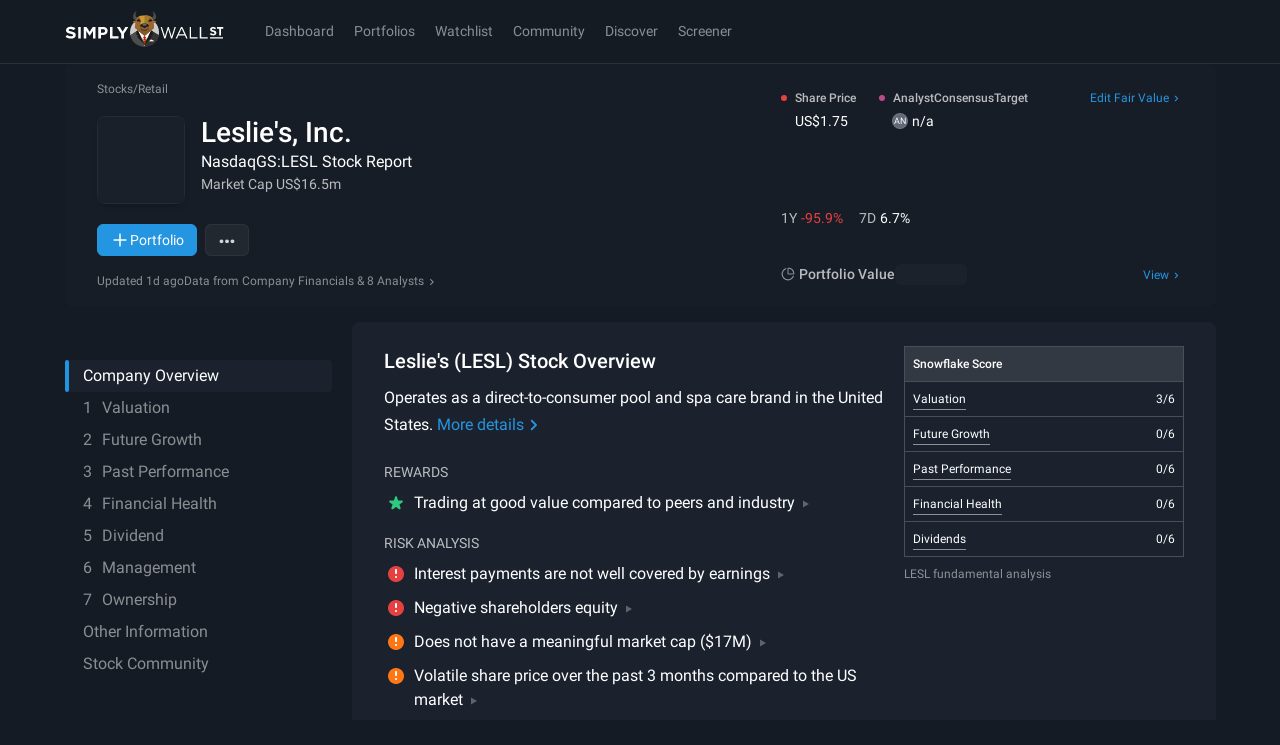

--- FILE ---
content_type: text/css
request_url: https://simplywall.st/static/js/main.d9abd4dd.css
body_size: 33751
content:
body[data-theme], body[data-theme] div#root, html.tw-enabled body{--tw-bg-opacity:1;background-color:hsl(var(--s-tw-color-surface) / var(--tw-bg-opacity));color:var(--s-color-text-solid)}.border-spacing-0{--tw-border-spacing-x:0;--tw-border-spacing-y:0}.-translate-x-1\/2, .-translate-x-x1, .-translate-y-1\/2, .-translate-y-4, .-translate-y-5, .-translate-y-x10, .-translate-y-x4, .translate-x-0, .translate-x-1\/2, .translate-y-0, .translate-y-1\/2, .-rotate-90, .rotate-0, .rotate-180, .rotate-45, .rotate-90, .scale-100, .scale-105, .scale-110, .scale-125, .-scale-x-100, .transform, .after\:rotate-45::after, .group-hover\:translate-y-5, .group-hover\/arrow\:rotate-90, [aria-hidden="true"], [data-entering], [data-exiting]{--tw-translate-x:0;--tw-translate-y:0;--tw-rotate:0;--tw-skew-x:0;--tw-skew-y:0;--tw-scale-x:1;--tw-scale-y:1}.after\:-translate-y-1\/2::after{--tw-translate-x:0;--tw-translate-y:0;--tw-rotate:0;--tw-skew-x:0;--tw-skew-y:0;--tw-scale-x:1;--tw-scale-y:1}.after\:-rotate-45::after{--tw-translate-x:0;--tw-translate-y:0;--tw-rotate:0;--tw-skew-x:0;--tw-skew-y:0;--tw-scale-x:1;--tw-scale-y:1}.hover\:-rotate-180{--tw-translate-x:0;--tw-translate-y:0;--tw-rotate:0;--tw-skew-x:0;--tw-skew-y:0;--tw-scale-x:1;--tw-scale-y:1}.lg\:-translate-x-3{--tw-translate-x:0;--tw-translate-y:0;--tw-rotate:0;--tw-skew-x:0;--tw-skew-y:0;--tw-scale-x:1;--tw-scale-y:1}.touch-pan-y, .touch-pinch-zoom{--tw-pan-x: ;--tw-pan-y: ;--tw-pinch-zoom: }.from-\[\#0f0f0f\], .from-\[\#1C1D2B\], .from-\[\#364C94\]\/75, .from-\[--s-color-border-soft\], .from-\[--s-color-brand-01\], .from-\[--s-color-surface-1\], .from-\[--s-color-surface\], .from-\[--s-color-text-soft\], .from-\[hsl\(206\2c 74\%\2c 53\%\)\], .from-\[hsl\(90\2c 69\%\2c 91\%\)\], .from-bad-subtle, .from-good-subtle, .from-legacy-noir, .from-legacy-spacegray, .from-p-black\/90, .from-p-grey-100\/0, .from-p-grey-50\/0, .from-p-white\/0, .from-transparent, .via-\[\#67B9F5\]\/70, .via-legacy-noir, .via-p-black\/25, .via-p-black\/40, .to-\[\#364C94\]\/80, .to-\[--s-color-bg-surface-1\], .to-\[--s-color-surface-1\], .to-\[--s-color-surface-2\], .to-\[--s-color-surface-3\], .to-\[--s-color-surface\], .to-\[black\], .to-\[hsl\(0\2c 13\%\2c 50\%\)\], .to-\[hsl\(195\2c 66\%\2c 82\%\)\], .to-\[rgba\(255\2c 255\2c 255\2c \.03\)\], .to-legacy-noir, .to-p-black\/80, .to-p-blue-50\/10, .to-p-grey-100, .to-p-grey-100\/80, .to-p-grey-50, .to-transparent, .hover\:from-\[--s-color-brand-01\], .hover\:via-\[--s-color-surface-2\], .hover\:to-\[--s-color-surface-1\], .hover\:to-\[--s-color-surface-3\], .light\:from-p-white-120\/0, .light\:to-\[rgba\(0\2c 0\2c 0\2c \.05\)\], .light\:to-p-grey-10\/40, .light\:to-p-white-100\/80{--tw-gradient-from-position: ;--tw-gradient-via-position: ;--tw-gradient-to-position: }.\!shadow-none, .shadow, .shadow-\[0_16px_12px_0_var\(--s-color-surface\)\], .shadow-\[0px_4px_10px_0px_rgba\(0\2c 0\2c 0\2c 0\.3\)\], .shadow-\[inset_0_-4px_0_0_var\(--s-color-accent\)\], .shadow-border-strong, .shadow-crisp, .shadow-diffuse, .shadow-lg, .shadow-md, .shadow-none, .shadow-sm, .shadow-soft, .focus-within\:shadow-\[inset_var\(--s-field-input-focus-color-bg\)_0px_0px_24px\2c _inset_var\(--s-field-input-focus-color-bg\)_0px_0px_12px\], .hover\:shadow-lg, .hover\:shadow-md, .light\:shadow-crisp, .light\:shadow-sm, .max-lg\:shadow-\[2px_4px_4px_theme\(colors\.p\.grey\.180\)\], .lg\:shadow-lg{--tw-ring-offset-shadow:0 0 #0000;--tw-ring-shadow:0 0 #0000;--tw-shadow:0 0 #0000;--tw-shadow-colored:0 0 #0000}.hover\:slider-thumb\:shadow-\[0px_0px_0px_8px_var\(--s-color-p-white-130\)\]::-webkit-slider-thumb{--tw-ring-offset-shadow:0 0 #0000;--tw-ring-shadow:0 0 #0000;--tw-shadow:0 0 #0000;--tw-shadow-colored:0 0 #0000}.active\:slider-thumb\:shadow-\[0px_0px_0px_11px_var\(--s-color-p-white-130\)\]::-webkit-slider-thumb{--tw-ring-offset-shadow:0 0 #0000;--tw-ring-shadow:0 0 #0000;--tw-shadow:0 0 #0000;--tw-shadow-colored:0 0 #0000}.hover\:slider-thumb\:shadow-\[0px_0px_0px_8px_var\(--s-color-p-white-130\)\]::-moz-range-thumb{--tw-ring-offset-shadow:0 0 #0000;--tw-ring-shadow:0 0 #0000;--tw-shadow:0 0 #0000;--tw-shadow-colored:0 0 #0000}.active\:slider-thumb\:shadow-\[0px_0px_0px_11px_var\(--s-color-p-white-130\)\]::-moz-range-thumb{--tw-ring-offset-shadow:0 0 #0000;--tw-ring-shadow:0 0 #0000;--tw-shadow:0 0 #0000;--tw-shadow-colored:0 0 #0000}.slider-track\:shadow-none::-webkit-slider-runnable-track{--tw-ring-offset-shadow:0 0 #0000;--tw-ring-shadow:0 0 #0000;--tw-shadow:0 0 #0000;--tw-shadow-colored:0 0 #0000}.slider-track\:shadow-none::-moz-range-track{--tw-ring-offset-shadow:0 0 #0000;--tw-ring-shadow:0 0 #0000;--tw-shadow:0 0 #0000;--tw-shadow-colored:0 0 #0000}.ring, .ring-1, .focus\:ring-2, .focus-visible\:ring, .focus-visible\:ring-2, .focus-visible\:ring-inset{--tw-ring-inset: ;--tw-ring-offset-width:0px;--tw-ring-offset-color:#fff;--tw-ring-color:rgb(59 130 246 / 0.5);--tw-ring-offset-shadow:0 0 #0000;--tw-ring-shadow:0 0 #0000;--tw-shadow:0 0 #0000;--tw-shadow-colored:0 0 #0000}.blur, .blur-0, .blur-2xl, .blur-\[100px\], .blur-\[38px\], .blur-\[50px\], .blur-\[60px\], .blur-md, .blur-sm, .brightness-125, .brightness-\[\.15\], .grayscale, .invert, .saturate-\[\.25\], .\!filter, .filter, .group-hover\/fv\:brightness-125{--tw-blur: ;--tw-brightness: ;--tw-contrast: ;--tw-grayscale: ;--tw-hue-rotate: ;--tw-invert: ;--tw-saturate: ;--tw-sepia: ;--tw-drop-shadow: }.backdrop-blur-\[2px\], .backdrop-blur-lg, .backdrop-blur-sm, .backdrop-blur-xl, .backdrop-brightness-75{--tw-backdrop-blur: ;--tw-backdrop-brightness: ;--tw-backdrop-contrast: ;--tw-backdrop-grayscale: ;--tw-backdrop-hue-rotate: ;--tw-backdrop-invert: ;--tw-backdrop-opacity: ;--tw-backdrop-saturate: ;--tw-backdrop-sepia: }.\!container{width:100%!important}.container{width:100%}@media (min-width: 576px){.\!container{max-width:576px!important}.container{max-width:576px}}@media (min-width: 768px){.\!container{max-width:768px!important}.container{max-width:768px}}@media (min-width: 1024px){.\!container{max-width:1024px!important}.container{max-width:1024px}}@media (min-width: 1200px){.\!container{max-width:1200px!important}.container{max-width:1200px}}@media (min-width: 1536px){.\!container{max-width:1536px!important}.container{max-width:1536px}}@supports not selector(::-webkit-scrollbar){.scrollbar{scrollbar-width:8px;scrollbar-color:var(--s-scrollbar-thumb-bg-color) transparent}}.scrollbar::-webkit-scrollbar{display:block;width:8px;height:8px}.scrollbar::-webkit-scrollbar-thumb{border-radius:8px;background-color:var(--s-scrollbar-thumb-bg-color)}.scrollbar::-webkit-scrollbar-thumb:hover{background-color:var(--s-scrollbar-thumb-hover-bg-color)}.scrollbar::-webkit-scrollbar-track{background-color:transparent}.scrollbar::-webkit-scrollbar-corner{background-color:transparent}.\!border{border-width:1px!important;border-style:solid!important;border-color:var(--s-color-border-soft)!important}.border{border-width:1px;border-style:solid;border-color:var(--s-color-border-soft)}.bones{display:block;border-radius:2px;background-color:hsl(var(--s-tw-color-p-white-100) / 0.1)}[data-theme="light"].bones{background-color:hsl(var(--s-tw-color-p-black-100) / 0.1)}[data-theme="light"] .bones{background-color:hsl(var(--s-tw-color-p-black-100) / 0.1)}.focus-outline:not(input):focus-visible{outline-style:dotted;outline-width:2px;outline-offset:2px;outline-color:var(--s-focus-color)}.s-focus-kb input.focus-outline:focus-visible{outline-style:dotted;outline-width:2px;outline-offset:2px;outline-color:var(--s-focus-color)}.aspect-h-9{--tw-aspect-h:9}.aspect-w-16{position:relative;padding-bottom:calc(var(--tw-aspect-h) / var(--tw-aspect-w) * 100%);--tw-aspect-w:16}.aspect-w-16 > *{position:absolute;height:100%;width:100%;top:0;right:0;bottom:0;left:0}.prose{color:var(--tw-prose-body);max-width:65ch}.prose :where(p):not(:where([class~="not-prose"],[class~="not-prose"] *)){margin-top:1.25em;margin-bottom:1.25em}.prose :where([class~="lead"]):not(:where([class~="not-prose"],[class~="not-prose"] *)){color:var(--tw-prose-lead);font-size:1.25em;line-height:1.6;margin-top:1.2em;margin-bottom:1.2em}.prose :where(a):not(:where([class~="not-prose"],[class~="not-prose"] *)){color:var(--tw-prose-links);text-decoration:underline;font-weight:500}.prose :where(strong):not(:where([class~="not-prose"],[class~="not-prose"] *)){color:var(--tw-prose-bold);font-weight:600}.prose :where(a strong):not(:where([class~="not-prose"],[class~="not-prose"] *)){color:inherit}.prose :where(blockquote strong):not(:where([class~="not-prose"],[class~="not-prose"] *)){color:inherit}.prose :where(thead th strong):not(:where([class~="not-prose"],[class~="not-prose"] *)){color:inherit}.prose :where(ol):not(:where([class~="not-prose"],[class~="not-prose"] *)){list-style-type:decimal;margin-top:1.25em;margin-bottom:1.25em;padding-inline-start:1.625em}.prose :where(ol[type="A"]):not(:where([class~="not-prose"],[class~="not-prose"] *)){list-style-type:upper-alpha}.prose :where(ol[type="a"]):not(:where([class~="not-prose"],[class~="not-prose"] *)){list-style-type:lower-alpha}.prose :where(ol[type="A" s]):not(:where([class~="not-prose"],[class~="not-prose"] *)){list-style-type:upper-alpha}.prose :where(ol[type="a" s]):not(:where([class~="not-prose"],[class~="not-prose"] *)){list-style-type:lower-alpha}.prose :where(ol[type="I"]):not(:where([class~="not-prose"],[class~="not-prose"] *)){list-style-type:upper-roman}.prose :where(ol[type="i"]):not(:where([class~="not-prose"],[class~="not-prose"] *)){list-style-type:lower-roman}.prose :where(ol[type="I" s]):not(:where([class~="not-prose"],[class~="not-prose"] *)){list-style-type:upper-roman}.prose :where(ol[type="i" s]):not(:where([class~="not-prose"],[class~="not-prose"] *)){list-style-type:lower-roman}.prose :where(ol[type="1"]):not(:where([class~="not-prose"],[class~="not-prose"] *)){list-style-type:decimal}.prose :where(ul):not(:where([class~="not-prose"],[class~="not-prose"] *)){list-style-type:disc;margin-top:1.25em;margin-bottom:1.25em;padding-inline-start:1.625em}.prose :where(ol > li):not(:where([class~="not-prose"],[class~="not-prose"] *))::marker{font-weight:400;color:var(--tw-prose-counters)}.prose :where(ul > li):not(:where([class~="not-prose"],[class~="not-prose"] *))::marker{color:var(--tw-prose-bullets)}.prose :where(dt):not(:where([class~="not-prose"],[class~="not-prose"] *)){color:var(--tw-prose-headings);font-weight:600;margin-top:1.25em}.prose :where(hr):not(:where([class~="not-prose"],[class~="not-prose"] *)){border-color:var(--tw-prose-hr);border-top-width:1px;margin-top:3em;margin-bottom:3em}.prose :where(blockquote):not(:where([class~="not-prose"],[class~="not-prose"] *)){font-weight:500;font-style:italic;color:var(--tw-prose-quotes);border-inline-start-width:0.25rem;border-inline-start-color:var(--tw-prose-quote-borders);quotes:"\201C""\201D""\2018""\2019";margin-top:1.6em;margin-bottom:1.6em;padding-inline-start:1em}.prose :where(blockquote p:first-of-type):not(:where([class~="not-prose"],[class~="not-prose"] *))::before{content:open-quote}.prose :where(blockquote p:last-of-type):not(:where([class~="not-prose"],[class~="not-prose"] *))::after{content:close-quote}.prose :where(h1):not(:where([class~="not-prose"],[class~="not-prose"] *)){color:var(--tw-prose-headings);font-weight:800;font-size:2.25em;margin-top:0;margin-bottom:0.8888889em;line-height:1.1111111}.prose :where(h1 strong):not(:where([class~="not-prose"],[class~="not-prose"] *)){font-weight:900;color:inherit}.prose :where(h2):not(:where([class~="not-prose"],[class~="not-prose"] *)){color:var(--tw-prose-headings);font-weight:700;font-size:1.5em;margin-top:2em;margin-bottom:1em;line-height:1.3333333}.prose :where(h2 strong):not(:where([class~="not-prose"],[class~="not-prose"] *)){font-weight:800;color:inherit}.prose :where(h3):not(:where([class~="not-prose"],[class~="not-prose"] *)){color:var(--tw-prose-headings);font-weight:600;font-size:1.25em;margin-top:1.6em;margin-bottom:0.6em;line-height:1.6}.prose :where(h3 strong):not(:where([class~="not-prose"],[class~="not-prose"] *)){font-weight:700;color:inherit}.prose :where(h4):not(:where([class~="not-prose"],[class~="not-prose"] *)){color:var(--tw-prose-headings);font-weight:600;margin-top:1.5em;margin-bottom:0.5em;line-height:1.5}.prose :where(h4 strong):not(:where([class~="not-prose"],[class~="not-prose"] *)){font-weight:700;color:inherit}.prose :where(img):not(:where([class~="not-prose"],[class~="not-prose"] *)){margin-top:2em;margin-bottom:2em}.prose :where(picture):not(:where([class~="not-prose"],[class~="not-prose"] *)){display:block;margin-top:2em;margin-bottom:2em}.prose :where(video):not(:where([class~="not-prose"],[class~="not-prose"] *)){margin-top:2em;margin-bottom:2em}.prose :where(kbd):not(:where([class~="not-prose"],[class~="not-prose"] *)){font-weight:500;font-family:inherit;color:var(--tw-prose-kbd);box-shadow:0 0 0 1px rgb(var(--tw-prose-kbd-shadows) / 10%), 0 3px 0 rgb(var(--tw-prose-kbd-shadows) / 10%);font-size:0.875em;border-radius:0.3125rem;padding-top:0.1875em;padding-inline-end:0.375em;padding-bottom:0.1875em;padding-inline-start:0.375em}.prose :where(code):not(:where([class~="not-prose"],[class~="not-prose"] *)){color:var(--tw-prose-code);font-weight:600;font-size:0.875em}.prose :where(code):not(:where([class~="not-prose"],[class~="not-prose"] *))::before{content:"`"}.prose :where(code):not(:where([class~="not-prose"],[class~="not-prose"] *))::after{content:"`"}.prose :where(a code):not(:where([class~="not-prose"],[class~="not-prose"] *)){color:inherit}.prose :where(h1 code):not(:where([class~="not-prose"],[class~="not-prose"] *)){color:inherit}.prose :where(h2 code):not(:where([class~="not-prose"],[class~="not-prose"] *)){color:inherit;font-size:0.875em}.prose :where(h3 code):not(:where([class~="not-prose"],[class~="not-prose"] *)){color:inherit;font-size:0.9em}.prose :where(h4 code):not(:where([class~="not-prose"],[class~="not-prose"] *)){color:inherit}.prose :where(blockquote code):not(:where([class~="not-prose"],[class~="not-prose"] *)){color:inherit}.prose :where(thead th code):not(:where([class~="not-prose"],[class~="not-prose"] *)){color:inherit}.prose :where(pre):not(:where([class~="not-prose"],[class~="not-prose"] *)){color:var(--tw-prose-pre-code);background-color:var(--tw-prose-pre-bg);overflow-x:auto;font-weight:400;font-size:0.875em;line-height:1.7142857;margin-top:1.7142857em;margin-bottom:1.7142857em;border-radius:0.375rem;padding-top:0.8571429em;padding-inline-end:1.1428571em;padding-bottom:0.8571429em;padding-inline-start:1.1428571em}.prose :where(pre code):not(:where([class~="not-prose"],[class~="not-prose"] *)){background-color:transparent;border-width:0;border-radius:0;padding:0;font-weight:inherit;color:inherit;font-size:inherit;font-family:inherit;line-height:inherit}.prose :where(pre code):not(:where([class~="not-prose"],[class~="not-prose"] *))::before{content:none}.prose :where(pre code):not(:where([class~="not-prose"],[class~="not-prose"] *))::after{content:none}.prose :where(table):not(:where([class~="not-prose"],[class~="not-prose"] *)){width:100%;table-layout:auto;margin-top:2em;margin-bottom:2em;font-size:0.875em;line-height:1.7142857}.prose :where(thead):not(:where([class~="not-prose"],[class~="not-prose"] *)){border-bottom-width:1px;border-bottom-color:var(--tw-prose-th-borders)}.prose :where(thead th):not(:where([class~="not-prose"],[class~="not-prose"] *)){color:var(--tw-prose-headings);font-weight:600;vertical-align:bottom;padding-inline-end:0.5714286em;padding-bottom:0.5714286em;padding-inline-start:0.5714286em}.prose :where(tbody tr):not(:where([class~="not-prose"],[class~="not-prose"] *)){border-bottom-width:1px;border-bottom-color:var(--tw-prose-td-borders)}.prose :where(tbody tr:last-child):not(:where([class~="not-prose"],[class~="not-prose"] *)){border-bottom-width:0}.prose :where(tbody td):not(:where([class~="not-prose"],[class~="not-prose"] *)){vertical-align:baseline}.prose :where(tfoot):not(:where([class~="not-prose"],[class~="not-prose"] *)){border-top-width:1px;border-top-color:var(--tw-prose-th-borders)}.prose :where(tfoot td):not(:where([class~="not-prose"],[class~="not-prose"] *)){vertical-align:top}.prose :where(th, td):not(:where([class~="not-prose"],[class~="not-prose"] *)){text-align:start}.prose :where(figure > *):not(:where([class~="not-prose"],[class~="not-prose"] *)){margin-top:0;margin-bottom:0}.prose :where(figcaption):not(:where([class~="not-prose"],[class~="not-prose"] *)){color:var(--tw-prose-captions);font-size:0.875em;line-height:1.4285714;margin-top:0.8571429em}.prose{--tw-prose-body:var(--s-color-text-solid);--tw-prose-headings:var(--s-color-text-solid);--tw-prose-lead:var(--s-color-text-solid);--tw-prose-links:var(--s-color-accent);--tw-prose-bold:var(--s-color-text-solid);--tw-prose-counters:#6b7280;--tw-prose-bullets:var(--s-color-text-solid);--tw-prose-hr:var(--s-color-border-subtle);--tw-prose-quotes:#111827;--tw-prose-quote-borders:#e5e7eb;--tw-prose-captions:#6b7280;--tw-prose-kbd:#111827;--tw-prose-kbd-shadows:17 24 39;--tw-prose-code:#111827;--tw-prose-pre-code:#e5e7eb;--tw-prose-pre-bg:#1f2937;--tw-prose-th-borders:#d1d5db;--tw-prose-td-borders:#e5e7eb;--tw-prose-invert-body:#d1d5db;--tw-prose-invert-headings:#fff;--tw-prose-invert-lead:#9ca3af;--tw-prose-invert-links:#fff;--tw-prose-invert-bold:#fff;--tw-prose-invert-counters:#9ca3af;--tw-prose-invert-bullets:#4b5563;--tw-prose-invert-hr:#374151;--tw-prose-invert-quotes:#f3f4f6;--tw-prose-invert-quote-borders:#374151;--tw-prose-invert-captions:#9ca3af;--tw-prose-invert-kbd:#fff;--tw-prose-invert-kbd-shadows:255 255 255;--tw-prose-invert-code:#fff;--tw-prose-invert-pre-code:#d1d5db;--tw-prose-invert-pre-bg:rgb(0 0 0 / 50%);--tw-prose-invert-th-borders:#4b5563;--tw-prose-invert-td-borders:#374151;font-size:1rem;line-height:1.75}.prose :where(picture > img):not(:where([class~="not-prose"],[class~="not-prose"] *)){margin-top:0;margin-bottom:0}.prose :where(li):not(:where([class~="not-prose"],[class~="not-prose"] *)){margin-top:0.5em;margin-bottom:0.5em}.prose :where(ol > li):not(:where([class~="not-prose"],[class~="not-prose"] *)){padding-inline-start:0.375em}.prose :where(ul > li):not(:where([class~="not-prose"],[class~="not-prose"] *)){padding-inline-start:0.375em}.prose :where(.prose > ul > li p):not(:where([class~="not-prose"],[class~="not-prose"] *)){margin-top:0.75em;margin-bottom:0.75em}.prose :where(.prose > ul > li > p:first-child):not(:where([class~="not-prose"],[class~="not-prose"] *)){margin-top:1.25em}.prose :where(.prose > ul > li > p:last-child):not(:where([class~="not-prose"],[class~="not-prose"] *)){margin-bottom:1.25em}.prose :where(.prose > ol > li > p:first-child):not(:where([class~="not-prose"],[class~="not-prose"] *)){margin-top:1.25em}.prose :where(.prose > ol > li > p:last-child):not(:where([class~="not-prose"],[class~="not-prose"] *)){margin-bottom:1.25em}.prose :where(ul ul, ul ol, ol ul, ol ol):not(:where([class~="not-prose"],[class~="not-prose"] *)){margin-top:0.75em;margin-bottom:0.75em}.prose :where(dl):not(:where([class~="not-prose"],[class~="not-prose"] *)){margin-top:1.25em;margin-bottom:1.25em}.prose :where(dd):not(:where([class~="not-prose"],[class~="not-prose"] *)){margin-top:0.5em;padding-inline-start:1.625em}.prose :where(hr + *):not(:where([class~="not-prose"],[class~="not-prose"] *)){margin-top:0}.prose :where(h2 + *):not(:where([class~="not-prose"],[class~="not-prose"] *)){margin-top:0}.prose :where(h3 + *):not(:where([class~="not-prose"],[class~="not-prose"] *)){margin-top:0}.prose :where(h4 + *):not(:where([class~="not-prose"],[class~="not-prose"] *)){margin-top:0}.prose :where(thead th:first-child):not(:where([class~="not-prose"],[class~="not-prose"] *)){padding-inline-start:0}.prose :where(thead th:last-child):not(:where([class~="not-prose"],[class~="not-prose"] *)){padding-inline-end:0}.prose :where(tbody td, tfoot td):not(:where([class~="not-prose"],[class~="not-prose"] *)){padding-top:0.5714286em;padding-inline-end:0.5714286em;padding-bottom:0.5714286em;padding-inline-start:0.5714286em}.prose :where(tbody td:first-child, tfoot td:first-child):not(:where([class~="not-prose"],[class~="not-prose"] *)){padding-inline-start:0}.prose :where(tbody td:last-child, tfoot td:last-child):not(:where([class~="not-prose"],[class~="not-prose"] *)){padding-inline-end:0}.prose :where(figure):not(:where([class~="not-prose"],[class~="not-prose"] *)){margin-top:2em;margin-bottom:2em}.prose :where(.prose > :first-child):not(:where([class~="not-prose"],[class~="not-prose"] *)){margin-top:0}.prose :where(.prose > :last-child):not(:where([class~="not-prose"],[class~="not-prose"] *)){margin-bottom:0}.sr-only{position:absolute;width:1px;height:1px;padding:0;margin:-1px;overflow:hidden;clip:rect(0, 0, 0, 0);white-space:nowrap;border-width:0}.pointer-events-none{pointer-events:none}.pointer-events-auto{pointer-events:auto}.\!visible{visibility:visible!important}.visible{visibility:visible}.invisible{visibility:hidden}.collapse{visibility:collapse}.static{position:static}.fixed{position:fixed}.absolute{position:absolute}.relative{position:relative}.sticky{position:sticky}.-inset-2{inset:-8px}.inset-0{inset:0px}.inset-3{inset:12px}.inset-px{inset:1px}.inset-x-0{left:0px;right:0px}.inset-x-x2{left:16px;right:16px}.inset-y-0{top:0px;bottom:0px}.inset-y-x0{top:0px;bottom:0px}.-bottom-32{bottom:-128px}.-bottom-x0_5{bottom:-4px}.-bottom-x6{bottom:-48px}.-bottom-x7{bottom:-56px}.-bottom-x8{bottom:-64px}.-left-x0_5{left:-4px}.-right-9{right:-36px}.-right-x0_5{right:-4px}.-right-x4{right:-32px}.-top-x0_25{top:-2px}.-top-x0_5{top:-4px}.-top-x10{top:-80px}.bottom-0{bottom:0px}.bottom-14{bottom:56px}.bottom-24{bottom:96px}.bottom-6{bottom:24px}.bottom-\[19px\]{bottom:19px}.bottom-\[57px\]{bottom:57px}.bottom-\[calc\(50px\+env\(safe-area-inset-bottom\)\)\]{bottom:calc(50px + env(safe-area-inset-bottom))}.bottom-\[calc\(72px\+env\(safe-area-inset-bottom\)\)\]{bottom:calc(72px + env(safe-area-inset-bottom))}.bottom-full{bottom:100%}.bottom-px{bottom:1px}.bottom-x19{bottom:152px}.bottom-x2{bottom:16px}.bottom-x5{bottom:40px}.bottom-x7{bottom:56px}.bottom-x8{bottom:64px}.end-0{inset-inline-end:0px}.end-x1_25{inset-inline-end:10px}.end-x1_75{inset-inline-end:14px}.left-0{left:0px}.left-1\/2{left:50%}.left-4{left:16px}.left-\[-100px\]{left:-100px}.left-\[-30px\]{left:-30px}.left-\[-34px\]{left:-34px}.left-\[-4px\]{left:-4px}.left-\[-99999px\]{left:-99999px}.left-\[-9999px\]{left:-9999px}.left-\[125px\]{left:125px}.left-\[25px\]{left:25px}.left-\[55px\]{left:55px}.left-\[60px\]{left:60px}.left-full{left:100%}.left-x1{left:8px}.left-x3{left:24px}.left-x4{left:32px}.left-x7{left:56px}.right-0{right:0px}.right-0\.5{right:2px}.right-1\/2{right:50%}.right-2{right:8px}.right-3{right:12px}.right-4{right:16px}.right-5{right:20px}.right-\[--chart-padding\]{right:var(--chart-padding)}.right-\[60px\]{right:60px}.right-\[calc\(theme\(spacing\.x14\)\*10\)\]{right:calc(112px * 10)}.right-\[max\(calc\(50vw-600px-12px\)\2c 72px\)\]{right:max(calc(50vw - 600px - 12px),72px)}.right-\[max\(calc\(50vw-600px-72px\)\2c theme\(space\.x2\)\)\]{right:max(calc(50vw - 600px - 72px),16px)}.right-full{right:100%}.right-x0{right:0px}.right-x1{right:8px}.right-x2{right:16px}.right-x3{right:24px}.start-0{inset-inline-start:0px}.start-x1_25{inset-inline-start:10px}.top-0{top:0px}.top-0\.5{top:2px}.top-1\/2{top:50%}.top-10{top:40px}.top-16{top:64px}.top-2{top:8px}.top-20{top:80px}.top-3{top:12px}.top-44{top:176px}.top-5{top:20px}.top-\[-100px\]{top:-100px}.top-\[-25px\]{top:-25px}.top-\[-34px\]{top:-34px}.top-\[-4px\]{top:-4px}.top-\[-99999px\]{top:-99999px}.top-\[111px\]{top:111px}.top-\[116px\]{top:116px}.top-\[11px\]{top:11px}.top-\[130px\]{top:130px}.top-\[18px\]{top:18px}.top-\[20vh\]{top:20vh}.top-\[7px\]{top:7px}.top-\[9px\]{top:9px}.top-\[calc\(100\%-64px\)\]{top:calc(100% - 64px)}.top-\[calc\(63px\+env\(safe-area-inset-top\)\)\]{top:calc(63px + env(safe-area-inset-top))}.top-\[calc\(var\(--sticky-top-mobile\2c 64px\)\+env\(safe-area-inset-top\)\)\]{top:calc(var(--sticky-top-mobile,64px) + env(safe-area-inset-top))}.top-\[var\(--sticky-top\2c 172px\)\]{top:var(--sticky-top,172px)}.top-\[var\(--sticky-top\2c 63px\)\]{top:var(--sticky-top,63px)}.top-full{top:100%}.top-x0_5{top:4px}.top-x1{top:8px}.top-x11{top:88px}.top-x1_5{top:12px}.top-x1_75{top:14px}.top-x2{top:16px}.top-x4{top:32px}.top-x6{top:48px}.top-x8{top:64px}.isolate{isolation:isolate}.-z-1{z-index:-1}.z-0{z-index:0}.z-1{z-index:1}.z-10{z-index:10}.z-20{z-index:20}.z-50{z-index:50}.z-\[1000\]{z-index:1000}.z-\[9999\]{z-index:9999}.z-base{z-index:var(--s-index-base)}.z-deep{z-index:var(--s-index-deep)}.z-modal{z-index:var(--s-index-modal)}.z-nav{z-index:var(--s-index-nav)}.z-overlay{z-index:var(--s-index-overlay)}.z-popover{z-index:var(--s-index-popover)}.z-sticky{z-index:var(--s-index-sticky)}.z-toast{z-index:var(--s-index-toast)}.order-1{order:1}.order-2{order:2}.order-3{order:3}.order-4{order:4}.order-5{order:5}.col-\[2\]{grid-column:2}.col-\[2_\/_span_2\]{grid-column:2 / span 2}.col-span-2{grid-column:span 2 / span 2}.col-span-full{grid-column:1 / -1}.col-start-1{grid-column-start:1}.col-start-2{grid-column-start:2}.row-\[2\]{grid-row:2}.row-\[4_\/_span_3\]{grid-row:4 / span 3}.row-\[5\]{grid-row:5}.row-span-1{grid-row:span 1 / span 1}.row-start-1{grid-row-start:1}.row-start-2{grid-row-start:2}.row-start-3{grid-row-start:3}.row-start-4{grid-row-start:4}.-m-px{margin:-1px}.m-0{margin:0px}.m-4{margin:16px}.m-auto{margin:auto}.m-px{margin:1px}.m-x0{margin:0px}.m-x1{margin:8px}.m-x10{margin:80px}.m-x2{margin:16px}.-mx-0\.5{margin-left:-2px;margin-right:-2px}.-mx-2{margin-left:-8px;margin-right:-8px}.-mx-4{margin-left:-16px;margin-right:-16px}.-mx-x0_5{margin-left:-4px;margin-right:-4px}.-mx-x2{margin-left:-16px;margin-right:-16px}.-my-0\.5{margin-top:-2px;margin-bottom:-2px}.-my-x1{margin-top:-8px;margin-bottom:-8px}.mx-0{margin-left:0px;margin-right:0px}.mx-4{margin-left:16px;margin-right:16px}.mx-\[--chart-padding\]{margin-left:var(--chart-padding);margin-right:var(--chart-padding)}.mx-\[calc\(var\(--chart-padding\)\*-1\)\]{margin-left:calc(var(--chart-padding) * -1);margin-right:calc(var(--chart-padding) * -1)}.mx-auto{margin-left:auto;margin-right:auto}.mx-x0_5{margin-left:4px;margin-right:4px}.mx-x1{margin-left:8px;margin-right:8px}.mx-x2{margin-left:16px;margin-right:16px}.mx-x3{margin-left:24px;margin-right:24px}.mx-x4{margin-left:32px;margin-right:32px}.my-0{margin-top:0px;margin-bottom:0px}.my-1{margin-top:4px;margin-bottom:4px}.my-2{margin-top:8px;margin-bottom:8px}.my-3{margin-top:12px;margin-bottom:12px}.my-4{margin-top:16px;margin-bottom:16px}.my-6{margin-top:24px;margin-bottom:24px}.my-\[-3px\]{margin-top:-3px;margin-bottom:-3px}.my-x0_5{margin-top:4px;margin-bottom:4px}.my-x0_75{margin-top:6px;margin-bottom:6px}.my-x1{margin-top:8px;margin-bottom:8px}.my-x2{margin-top:16px;margin-bottom:16px}.my-x3{margin-top:24px;margin-bottom:24px}.my-x5{margin-top:40px;margin-bottom:40px}.\!mr-1{margin-right:4px!important}.\!mt-x2{margin-top:16px!important}.-mb-x0_75{margin-bottom:-6px}.-ml-0\.5{margin-left:-2px}.-ml-1{margin-left:-4px}.-ml-1\.5{margin-left:-6px}.-ml-10{margin-left:-40px}.-ml-2{margin-left:-8px}.-ml-px{margin-left:-1px}.-ml-x0_25{margin-left:-2px}.-ml-x0_5{margin-left:-4px}.-ml-x1{margin-left:-8px}.-ml-x3{margin-left:-24px}.-mr-x0_25{margin-right:-2px}.-mr-x1{margin-right:-8px}.-mt-0\.5{margin-top:-2px}.-mt-2\.5{margin-top:-10px}.-mt-7{margin-top:-28px}.-mt-px{margin-top:-1px}.-mt-x0_25{margin-top:-2px}.-mt-x0_5{margin-top:-4px}.-mt-x2{margin-top:-16px}.-mt-x3{margin-top:-24px}.mb-0{margin-bottom:0px}.mb-0\.5{margin-bottom:2px}.mb-1{margin-bottom:4px}.mb-2{margin-bottom:8px}.mb-3{margin-bottom:12px}.mb-32{margin-bottom:128px}.mb-4{margin-bottom:16px}.mb-5{margin-bottom:20px}.mb-6{margin-bottom:24px}.mb-\[-3px\]{margin-bottom:-3px}.mb-\[3px\]{margin-bottom:3px}.mb-\[env\(safe-area-inset-bottom\)\]{margin-bottom:env(safe-area-inset-bottom)}.mb-x0_5{margin-bottom:4px}.mb-x0_75{margin-bottom:6px}.mb-x1{margin-bottom:8px}.mb-x1_5{margin-bottom:12px}.mb-x2{margin-bottom:16px}.mb-x3{margin-bottom:24px}.mb-x4{margin-bottom:32px}.ml-1{margin-left:4px}.ml-2{margin-left:8px}.ml-5{margin-left:20px}.ml-\[-\.75ch\]{margin-left:-.75ch}.ml-auto{margin-left:auto}.ml-px{margin-left:1px}.ml-x0_5{margin-left:4px}.ml-x0_75{margin-left:6px}.ml-x1{margin-left:8px}.mr-0\.5{margin-right:2px}.mr-1{margin-right:4px}.mr-1\.5{margin-right:6px}.mr-16{margin-right:64px}.mr-2{margin-right:8px}.mr-4{margin-right:16px}.mr-5{margin-right:20px}.mr-6{margin-right:24px}.mr-x0_5{margin-right:4px}.mr-x0_75{margin-right:6px}.mr-x1{margin-right:8px}.mr-x1_5{margin-right:12px}.mr-x2{margin-right:16px}.mr-x3{margin-right:24px}.mt-0{margin-top:0px}.mt-0\.5{margin-top:2px}.mt-1{margin-top:4px}.mt-1\.5{margin-top:6px}.mt-10{margin-top:40px}.mt-14{margin-top:56px}.mt-2{margin-top:8px}.mt-2\.5{margin-top:10px}.mt-3{margin-top:12px}.mt-4{margin-top:16px}.mt-5{margin-top:20px}.mt-6{margin-top:24px}.mt-7{margin-top:28px}.mt-\[-175px\]{margin-top:-175px}.mt-\[-2px\]{margin-top:-2px}.mt-\[100px\]{margin-top:100px}.mt-\[env\(safe-area-inset-top\)\]{margin-top:env(safe-area-inset-top)}.mt-auto{margin-top:auto}.mt-px{margin-top:1px}.mt-x0{margin-top:0px}.mt-x0_25{margin-top:2px}.mt-x0_5{margin-top:4px}.mt-x0_75{margin-top:6px}.mt-x1{margin-top:8px}.mt-x1_25{margin-top:10px}.mt-x1_5{margin-top:12px}.mt-x2{margin-top:16px}.mt-x3{margin-top:24px}.mt-x4{margin-top:32px}.mt-x5{margin-top:40px}.mt-x6{margin-top:48px}.mt-x7{margin-top:56px}.box-content{box-sizing:content-box}.line-clamp-1{overflow:hidden;display:-webkit-box;-webkit-box-orient:vertical;-webkit-line-clamp:1}.line-clamp-2{overflow:hidden;display:-webkit-box;-webkit-box-orient:vertical;-webkit-line-clamp:2}.line-clamp-3{overflow:hidden;display:-webkit-box;-webkit-box-orient:vertical;-webkit-line-clamp:3}.line-clamp-4{overflow:hidden;display:-webkit-box;-webkit-box-orient:vertical;-webkit-line-clamp:4}.line-clamp-6{overflow:hidden;display:-webkit-box;-webkit-box-orient:vertical;-webkit-line-clamp:6}.line-clamp-\[3\]{overflow:hidden;display:-webkit-box;-webkit-box-orient:vertical;-webkit-line-clamp:3}.block{display:block}.inline-block{display:inline-block}.inline{display:inline}.flex{display:flex}.inline-flex{display:inline-flex}.\!table{display:table!important}.table{display:table}.table-row{display:table-row}.\!grid{display:grid!important}.grid{display:grid}.inline-grid{display:inline-grid}.contents{display:contents}.\!hidden{display:none!important}.hidden{display:none}.aspect-1{aspect-ratio:1}.aspect-\[1\.75\/1\]{aspect-ratio:1.75/1}.aspect-\[16\/9\]{aspect-ratio:16/9}.aspect-\[2\.23\]{aspect-ratio:2.23}.aspect-\[2\.798\]{aspect-ratio:2.798}.\!size-8{width:32px!important;height:32px!important}.\!size-\[50px\]{width:50px!important;height:50px!important}.\!size-x2{width:16px!important;height:16px!important}.\!size-x3{width:24px!important;height:24px!important}.size-0{width:0px;height:0px}.size-1\.5{width:6px;height:6px}.size-10{width:40px;height:40px}.size-12{width:48px;height:48px}.size-14{width:56px;height:56px}.size-16{width:64px;height:64px}.size-2{width:8px;height:8px}.size-20{width:80px;height:80px}.size-3{width:12px;height:12px}.size-3\.5{width:14px;height:14px}.size-3\/5{width:60%;height:60%}.size-32{width:128px;height:128px}.size-4{width:16px;height:16px}.size-4\/5{width:80%;height:80%}.size-5{width:20px;height:20px}.size-6{width:24px;height:24px}.size-7{width:28px;height:28px}.size-8{width:32px;height:32px}.size-9{width:36px;height:36px}.size-\[--size\]{width:var(--size);height:var(--size)}.size-\[110px\]{width:110px;height:110px}.size-\[130px\]{width:130px;height:130px}.size-\[13px\]{width:13px;height:13px}.size-\[143px\]{width:143px;height:143px}.size-\[235px\]{width:235px;height:235px}.size-\[25px\]{width:25px;height:25px}.size-\[280px\]{width:280px;height:280px}.size-\[300px\]{width:300px;height:300px}.size-\[30px\]{width:30px;height:30px}.size-\[50px\]{width:50px;height:50px}.size-\[54px\]{width:54px;height:54px}.size-\[60px\]{width:60px;height:60px}.size-auto{width:auto;height:auto}.size-full{width:100%;height:100%}.size-px{width:1px;height:1px}.size-x0{width:0px;height:0px}.size-x0_25{width:2px;height:2px}.size-x0_5{width:4px;height:4px}.size-x0_75{width:6px;height:6px}.size-x1{width:8px;height:8px}.size-x10{width:80px;height:80px}.size-x11{width:88px;height:88px}.size-x12{width:96px;height:96px}.size-x13{width:104px;height:104px}.size-x14{width:112px;height:112px}.size-x15{width:120px;height:120px}.size-x16{width:128px;height:128px}.size-x17{width:136px;height:136px}.size-x18{width:144px;height:144px}.size-x19{width:152px;height:152px}.size-x1_25{width:10px;height:10px}.size-x1_5{width:12px;height:12px}.size-x1_75{width:14px;height:14px}.size-x2{width:16px;height:16px}.size-x20{width:160px;height:160px}.size-x3{width:24px;height:24px}.size-x4{width:32px;height:32px}.size-x5{width:40px;height:40px}.size-x6{width:48px;height:48px}.size-x7{width:56px;height:56px}.size-x8{width:64px;height:64px}.size-x9{width:72px;height:72px}.\!h-auto{height:auto!important}.\!h-x4{height:32px!important}.\!h-x7{height:56px!important}.h-1{height:4px}.h-10{height:40px}.h-11{height:44px}.h-12{height:48px}.h-16{height:64px}.h-2\/5{height:40%}.h-20{height:80px}.h-24{height:96px}.h-3{height:12px}.h-3\.5{height:14px}.h-32{height:128px}.h-36{height:144px}.h-4{height:16px}.h-44{height:176px}.h-48{height:192px}.h-5{height:20px}.h-6{height:24px}.h-64{height:256px}.h-7{height:28px}.h-8{height:32px}.h-80{height:320px}.h-9{height:36px}.h-\[--visual-viewport-height\]{height:var(--visual-viewport-height)}.h-\[1000px\]{height:1000px}.h-\[1200px\]{height:1200px}.h-\[140px\]{height:140px}.h-\[142px\]{height:142px}.h-\[150px\]{height:150px}.h-\[165px\]{height:165px}.h-\[170px\]{height:170px}.h-\[175px\]{height:175px}.h-\[180px\]{height:180px}.h-\[189\.5px\]{height:189.5px}.h-\[18px\]{height:18px}.h-\[200px\]{height:200px}.h-\[202px\]{height:202px}.h-\[206px\]{height:206px}.h-\[22px\]{height:22px}.h-\[230px\]{height:230px}.h-\[234px\]{height:234px}.h-\[23px\]{height:23px}.h-\[259px\]{height:259px}.h-\[25px\]{height:25px}.h-\[26px\]{height:26px}.h-\[279px\]{height:279px}.h-\[291px\]{height:291px}.h-\[29px\]{height:29px}.h-\[300px\]{height:300px}.h-\[300vh\]{height:300vh}.h-\[304px\]{height:304px}.h-\[30px\]{height:30px}.h-\[38px\]{height:38px}.h-\[39px\]{height:39px}.h-\[40px\]{height:40px}.h-\[500px\]{height:500px}.h-\[50px\]{height:50px}.h-\[53px\]{height:53px}.h-\[557px\]{height:557px}.h-\[55px\]{height:55px}.h-\[58px\]{height:58px}.h-\[64px\]{height:64px}.h-\[650px\]{height:650px}.h-\[68px\]{height:68px}.h-\[81px\]{height:81px}.h-\[82px\]{height:82px}.h-\[89px\]{height:89px}.h-\[calc\(100\%-42px\)\]{height:calc(100% - 42px)}.h-\[calc\(100dvh-150px\)\]{height:calc(100dvh - 150px)}.h-\[calc\(100svh-env\(safe-area-inset-top\)-env\(safe-area-inset-bottom\)\)\]{height:calc(100svh - env(safe-area-inset-top) - env(safe-area-inset-bottom))}.h-\[calc\(100vh-112px\)\]{height:calc(100vh - 112px)}.h-\[calc\(100vh-400px\)\]{height:calc(100vh - 400px)}.h-\[calc\(100vh-env\(safe-area-inset-top\)-56px-64px-env\(safe-area-inset-bottom\)\)\]{height:calc(100vh - env(safe-area-inset-top) - 56px - 64px - env(safe-area-inset-bottom))}.h-\[calc\(100vh-env\(safe-area-inset-top\)-env\(safe-area-inset-bottom\)\)\]{height:calc(100vh - env(safe-area-inset-top) - env(safe-area-inset-bottom))}.h-\[calc\(100vh-var\(--sticky-top\2c 172px\)-24px\)\]{height:calc(100vh - var(--sticky-top,172px) - 24px)}.h-\[calc\(theme\(spacing\.x7\)_\+_env\(safe-area-inset-bottom\)\)\]{height:calc(56px + env(safe-area-inset-bottom))}.h-auto{height:auto}.h-dvh{height:100dvh}.h-fit{height:-moz-fit-content;height:fit-content}.h-full{height:100%}.h-inherit{height:inherit}.h-lvh{height:100lvh}.h-max{height:-moz-max-content;height:max-content}.h-min{height:-moz-min-content;height:min-content}.h-px{height:1px}.h-screen{height:100vh}.h-screen-safe{height:calc(100vh - env(safe-area-inset-top) - env(safe-area-inset-bottom))}.h-x0_25{height:2px}.h-x0_5{height:4px}.h-x1{height:8px}.h-x10{height:80px}.h-x11{height:88px}.h-x12{height:96px}.h-x15{height:120px}.h-x1_25{height:10px}.h-x1_5{height:12px}.h-x1_75{height:14px}.h-x2{height:16px}.h-x20{height:160px}.h-x3{height:24px}.h-x4{height:32px}.h-x5{height:40px}.h-x6{height:48px}.h-x7{height:56px}.h-x8{height:64px}.h-x9{height:72px}.max-h-0{max-height:0px}.max-h-20{max-height:80px}.max-h-56{max-height:224px}.max-h-96{max-height:384px}.max-h-\[185px\]{max-height:185px}.max-h-\[250px\]{max-height:250px}.max-h-\[30vh\]{max-height:30vh}.max-h-\[400px\]{max-height:400px}.max-h-\[50px\]{max-height:50px}.max-h-\[554px\]{max-height:554px}.max-h-\[70vh\]{max-height:70vh}.max-h-\[800px\]{max-height:800px}.max-h-\[calc\(100vh-100px\)\]{max-height:calc(100vh - 100px)}.max-h-\[calc\(100vh-209px\)\]{max-height:calc(100vh - 209px)}.max-h-\[calc\(theme\(height\.screen-safe\)-theme\(spacing\.x4\)\)\]{max-height:calc(calc(100vh - env(safe-area-inset-top) - env(safe-area-inset-bottom)) - 32px)}.max-h-dvh{max-height:100dvh}.max-h-full{max-height:100%}.max-h-none{max-height:none}.max-h-screen-safe{max-height:calc(100vh - env(safe-area-inset-top) - env(safe-area-inset-bottom))}.max-h-x6{max-height:48px}.min-h-12{min-height:48px}.min-h-14{min-height:56px}.min-h-20{min-height:80px}.min-h-9{min-height:36px}.min-h-96{min-height:384px}.min-h-\[--bar-h\]{min-height:var(--bar-h)}.min-h-\[--chart-h\]{min-height:var(--chart-h)}.min-h-\[175px\]{min-height:175px}.min-h-\[180px\]{min-height:180px}.min-h-\[207px\]{min-height:207px}.min-h-\[236\.5px\]{min-height:236.5px}.min-h-\[280px\]{min-height:280px}.min-h-\[300px\]{min-height:300px}.min-h-\[310px\]{min-height:310px}.min-h-\[34px\]{min-height:34px}.min-h-\[375px\]{min-height:375px}.min-h-\[400px\]{min-height:400px}.min-h-\[45px\]{min-height:45px}.min-h-\[50vh\]{min-height:50vh}.min-h-\[530px\]{min-height:530px}.min-h-\[calc\(100dvh-320px\)\]{min-height:calc(100dvh - 320px)}.min-h-\[calc\(100vh-250px\)\]{min-height:calc(100vh - 250px)}.min-h-screen{min-height:100vh}.min-h-x13{min-height:104px}.min-h-x4{min-height:32px}.min-h-x5{min-height:40px}.min-h-x8{min-height:64px}.\!w-44{width:176px!important}.\!w-auto{width:auto!important}.\!w-full{width:100%!important}.\!w-x4{width:32px!important}.w-0\.5{width:2px}.w-1{width:4px}.w-1\/2{width:50%}.w-1\/3{width:33.333333%}.w-1\/4{width:25%}.w-1\/5{width:20%}.w-1\/6{width:16.666667%}.w-10{width:40px}.w-11{width:44px}.w-12{width:48px}.w-14{width:56px}.w-16{width:64px}.w-2{width:8px}.w-2\/3{width:66.666667%}.w-20{width:80px}.w-24{width:96px}.w-3\.5{width:14px}.w-3\/4{width:75%}.w-3\/6{width:50%}.w-32{width:128px}.w-36{width:144px}.w-4\/5{width:80%}.w-4\/6{width:66.666667%}.w-40{width:160px}.w-44{width:176px}.w-48{width:192px}.w-5{width:20px}.w-5\/6{width:83.333333%}.w-52{width:208px}.w-6{width:24px}.w-60{width:240px}.w-64{width:256px}.w-7\/12{width:58.333333%}.w-72{width:288px}.w-8{width:32px}.w-80{width:320px}.w-9{width:36px}.w-\[100px\]{width:100px}.w-\[105px\]{width:105px}.w-\[1200px\]{width:1200px}.w-\[122px\]{width:122px}.w-\[14\%\]{width:14%}.w-\[140px\]{width:140px}.w-\[146px\]{width:146px}.w-\[148px\]{width:148px}.w-\[15\%\]{width:15%}.w-\[180px\]{width:180px}.w-\[200px\]{width:200px}.w-\[20ch\]{width:20ch}.w-\[214px\]{width:214px}.w-\[220px\]{width:220px}.w-\[248px\]{width:248px}.w-\[250px\]{width:250px}.w-\[260px\]{width:260px}.w-\[280px\]{width:280px}.w-\[283px\]{width:283px}.w-\[284px\]{width:284px}.w-\[294px\]{width:294px}.w-\[300px\]{width:300px}.w-\[30ch\]{width:30ch}.w-\[30px\]{width:30px}.w-\[317px\]{width:317px}.w-\[325px\]{width:325px}.w-\[32px\]{width:32px}.w-\[356px\]{width:356px}.w-\[358px\]{width:358px}.w-\[360px\]{width:360px}.w-\[3ch\]{width:3ch}.w-\[400px\]{width:400px}.w-\[450px\]{width:450px}.w-\[492px\]{width:492px}.w-\[50px\]{width:50px}.w-\[7ch\]{width:7ch}.w-\[950px\]{width:950px}.w-\[9ch\]{width:9ch}.w-\[calc\(100\%\+2px\)\]{width:calc(100% + 2px)}.w-\[calc\(100\%-6px\)\]{width:calc(100% - 6px)}.w-\[calc\(100vw-32px\)\]{width:calc(100vw - 32px)}.w-\[min\(350px\2c calc\(100vw-70px\)\)\]{width:min(350px,calc(100vw - 70px))}.w-auto{width:auto}.w-dvw{width:100dvw}.w-fit{width:-moz-fit-content;width:fit-content}.w-full{width:100%}.w-inherit{width:inherit}.w-lvw{width:100lvw}.w-max{width:-moz-max-content;width:max-content}.w-screen{width:100vw}.w-screen-safe{width:calc(100vw - env(safe-area-inset-left) - env(safe-area-inset-right))}.w-svw{width:100svw}.w-x0_25{width:2px}.w-x0_5{width:4px}.w-x10{width:80px}.w-x12{width:96px}.w-x14{width:112px}.w-x15{width:120px}.w-x16{width:128px}.w-x2{width:16px}.w-x20{width:160px}.w-x3{width:24px}.w-x4{width:32px}.w-x5{width:40px}.w-x6{width:48px}.w-x7{width:56px}.w-x8{width:64px}.w-x9{width:72px}.min-w-0{min-width:0px}.min-w-10{min-width:40px}.min-w-20{min-width:80px}.min-w-32{min-width:128px}.min-w-36{min-width:144px}.min-w-52{min-width:208px}.min-w-56{min-width:224px}.min-w-60{min-width:240px}.min-w-80{min-width:320px}.min-w-9{min-width:36px}.min-w-\[100px\]{min-width:100px}.min-w-\[105px\]{min-width:105px}.min-w-\[11ch\]{min-width:11ch}.min-w-\[12ch\]{min-width:12ch}.min-w-\[18ch\]{min-width:18ch}.min-w-\[200px\]{min-width:200px}.min-w-\[24ch\]{min-width:24ch}.min-w-\[300px\]{min-width:300px}.min-w-\[34ch\]{min-width:34ch}.min-w-\[380px\]{min-width:380px}.min-w-\[3ch\]{min-width:3ch}.min-w-\[432px\]{min-width:432px}.min-w-\[500px\]{min-width:500px}.min-w-\[510px\]{min-width:510px}.min-w-\[60px\]{min-width:60px}.min-w-\[65px\]{min-width:65px}.min-w-\[68px\]{min-width:68px}.min-w-\[900px\]{min-width:900px}.min-w-fit{min-width:-moz-fit-content;min-width:fit-content}.min-w-full{min-width:100%}.min-w-x0_75{min-width:6px}.min-w-x10{min-width:80px}.min-w-x13{min-width:104px}.min-w-x20{min-width:160px}.min-w-x6{min-width:48px}.min-w-x8{min-width:64px}.\!max-w-full{max-width:100%!important}.max-w-40{max-width:160px}.max-w-44{max-width:176px}.max-w-60{max-width:240px}.max-w-64{max-width:256px}.max-w-72{max-width:288px}.max-w-80{max-width:320px}.max-w-96{max-width:384px}.max-w-\[100px\]{max-width:100px}.max-w-\[105px\]{max-width:105px}.max-w-\[150px\]{max-width:150px}.max-w-\[1600px\]{max-width:1600px}.max-w-\[18ch\]{max-width:18ch}.max-w-\[200px\]{max-width:200px}.max-w-\[20ch\]{max-width:20ch}.max-w-\[215px\]{max-width:215px}.max-w-\[218px\]{max-width:218px}.max-w-\[248px\]{max-width:248px}.max-w-\[24ch\]{max-width:24ch}.max-w-\[250px\]{max-width:250px}.max-w-\[260px\]{max-width:260px}.max-w-\[26ch\]{max-width:26ch}.max-w-\[270px\]{max-width:270px}.max-w-\[295px\]{max-width:295px}.max-w-\[300px\]{max-width:300px}.max-w-\[30ch\]{max-width:30ch}.max-w-\[350px\]{max-width:350px}.max-w-\[360px\]{max-width:360px}.max-w-\[380px\]{max-width:380px}.max-w-\[40\%\]{max-width:40%}.max-w-\[400px\]{max-width:400px}.max-w-\[40ch\]{max-width:40ch}.max-w-\[410px\]{max-width:410px}.max-w-\[45\%\]{max-width:45%}.max-w-\[45ch\]{max-width:45ch}.max-w-\[484px\]{max-width:484px}.max-w-\[500px\]{max-width:500px}.max-w-\[50ch\]{max-width:50ch}.max-w-\[50px\]{max-width:50px}.max-w-\[550px\]{max-width:550px}.max-w-\[60\%\]{max-width:60%}.max-w-\[600px\]{max-width:600px}.max-w-\[63\%\]{max-width:63%}.max-w-\[65px\]{max-width:65px}.max-w-\[700px\]{max-width:700px}.max-w-\[70ch\]{max-width:70ch}.max-w-\[70vw\]{max-width:70vw}.max-w-\[75\%\]{max-width:75%}.max-w-\[75ch\]{max-width:75ch}.max-w-\[78\%\]{max-width:78%}.max-w-\[80\%\]{max-width:80%}.max-w-\[800px\]{max-width:800px}.max-w-\[85\%\]{max-width:85%}.max-w-\[90\%\]{max-width:90%}.max-w-\[auto\]{max-width:auto}.max-w-\[calc\(100dvw-theme\(space\.x1\)\)\]{max-width:calc(100dvw - 8px)}.max-w-\[calc\(1600px\+40px\)\]{max-width:calc(1600px + 40px)}.max-w-\[min\(350px\2c calc\(100vw-70px\)\)\]{max-width:min(350px,calc(100vw - 70px))}.max-w-fit{max-width:-moz-fit-content;max-width:fit-content}.max-w-full{max-width:100%}.max-w-md{max-width:28rem}.max-w-none{max-width:none}.max-w-screen-lg{max-width:1024px}.max-w-screen-md{max-width:768px}.max-w-screen-safe{max-width:calc(100vw - env(safe-area-inset-left) - env(safe-area-inset-right))}.max-w-screen-sm{max-width:576px}.max-w-screen-xl{max-width:1200px}.max-w-x10{max-width:80px}.max-w-x15{max-width:120px}.max-w-x19{max-width:152px}.max-w-x20{max-width:160px}.max-w-xl{max-width:36rem}.max-w-xs{max-width:20rem}.flex-1{flex:1 1 0%}.flex-none{flex:none}.flex-shrink{flex-shrink:1}.shrink{flex-shrink:1}.shrink-0{flex-shrink:0}.flex-grow{flex-grow:1}.grow{flex-grow:1}.basis-0{flex-basis:0px}.basis-x17{flex-basis:136px}.table-auto{table-layout:auto}.border-collapse{border-collapse:collapse}.border-separate{border-collapse:separate}.border-spacing-0{--tw-border-spacing-x:0px;--tw-border-spacing-y:0px;border-spacing:var(--tw-border-spacing-x) var(--tw-border-spacing-y)}.origin-center{transform-origin:center}.-translate-x-1\/2{--tw-translate-x:-50%;transform:translate(var(--tw-translate-x), var(--tw-translate-y)) rotate(var(--tw-rotate)) skewX(var(--tw-skew-x)) skewY(var(--tw-skew-y)) scaleX(var(--tw-scale-x)) scaleY(var(--tw-scale-y))}.-translate-x-x1{--tw-translate-x:-8px;transform:translate(var(--tw-translate-x), var(--tw-translate-y)) rotate(var(--tw-rotate)) skewX(var(--tw-skew-x)) skewY(var(--tw-skew-y)) scaleX(var(--tw-scale-x)) scaleY(var(--tw-scale-y))}.-translate-y-1\/2{--tw-translate-y:-50%;transform:translate(var(--tw-translate-x), var(--tw-translate-y)) rotate(var(--tw-rotate)) skewX(var(--tw-skew-x)) skewY(var(--tw-skew-y)) scaleX(var(--tw-scale-x)) scaleY(var(--tw-scale-y))}.-translate-y-4{--tw-translate-y:-16px;transform:translate(var(--tw-translate-x), var(--tw-translate-y)) rotate(var(--tw-rotate)) skewX(var(--tw-skew-x)) skewY(var(--tw-skew-y)) scaleX(var(--tw-scale-x)) scaleY(var(--tw-scale-y))}.-translate-y-5{--tw-translate-y:-20px;transform:translate(var(--tw-translate-x), var(--tw-translate-y)) rotate(var(--tw-rotate)) skewX(var(--tw-skew-x)) skewY(var(--tw-skew-y)) scaleX(var(--tw-scale-x)) scaleY(var(--tw-scale-y))}.-translate-y-x10{--tw-translate-y:-80px;transform:translate(var(--tw-translate-x), var(--tw-translate-y)) rotate(var(--tw-rotate)) skewX(var(--tw-skew-x)) skewY(var(--tw-skew-y)) scaleX(var(--tw-scale-x)) scaleY(var(--tw-scale-y))}.-translate-y-x4{--tw-translate-y:-32px;transform:translate(var(--tw-translate-x), var(--tw-translate-y)) rotate(var(--tw-rotate)) skewX(var(--tw-skew-x)) skewY(var(--tw-skew-y)) scaleX(var(--tw-scale-x)) scaleY(var(--tw-scale-y))}.translate-x-0{--tw-translate-x:0px;transform:translate(var(--tw-translate-x), var(--tw-translate-y)) rotate(var(--tw-rotate)) skewX(var(--tw-skew-x)) skewY(var(--tw-skew-y)) scaleX(var(--tw-scale-x)) scaleY(var(--tw-scale-y))}.translate-x-1\/2{--tw-translate-x:50%;transform:translate(var(--tw-translate-x), var(--tw-translate-y)) rotate(var(--tw-rotate)) skewX(var(--tw-skew-x)) skewY(var(--tw-skew-y)) scaleX(var(--tw-scale-x)) scaleY(var(--tw-scale-y))}.translate-y-0{--tw-translate-y:0px;transform:translate(var(--tw-translate-x), var(--tw-translate-y)) rotate(var(--tw-rotate)) skewX(var(--tw-skew-x)) skewY(var(--tw-skew-y)) scaleX(var(--tw-scale-x)) scaleY(var(--tw-scale-y))}.translate-y-1\/2{--tw-translate-y:50%;transform:translate(var(--tw-translate-x), var(--tw-translate-y)) rotate(var(--tw-rotate)) skewX(var(--tw-skew-x)) skewY(var(--tw-skew-y)) scaleX(var(--tw-scale-x)) scaleY(var(--tw-scale-y))}.-rotate-90{--tw-rotate:-90deg;transform:translate(var(--tw-translate-x), var(--tw-translate-y)) rotate(var(--tw-rotate)) skewX(var(--tw-skew-x)) skewY(var(--tw-skew-y)) scaleX(var(--tw-scale-x)) scaleY(var(--tw-scale-y))}.rotate-0{--tw-rotate:0deg;transform:translate(var(--tw-translate-x), var(--tw-translate-y)) rotate(var(--tw-rotate)) skewX(var(--tw-skew-x)) skewY(var(--tw-skew-y)) scaleX(var(--tw-scale-x)) scaleY(var(--tw-scale-y))}.rotate-180{--tw-rotate:180deg;transform:translate(var(--tw-translate-x), var(--tw-translate-y)) rotate(var(--tw-rotate)) skewX(var(--tw-skew-x)) skewY(var(--tw-skew-y)) scaleX(var(--tw-scale-x)) scaleY(var(--tw-scale-y))}.rotate-45{--tw-rotate:45deg;transform:translate(var(--tw-translate-x), var(--tw-translate-y)) rotate(var(--tw-rotate)) skewX(var(--tw-skew-x)) skewY(var(--tw-skew-y)) scaleX(var(--tw-scale-x)) scaleY(var(--tw-scale-y))}.rotate-90{--tw-rotate:90deg;transform:translate(var(--tw-translate-x), var(--tw-translate-y)) rotate(var(--tw-rotate)) skewX(var(--tw-skew-x)) skewY(var(--tw-skew-y)) scaleX(var(--tw-scale-x)) scaleY(var(--tw-scale-y))}.scale-100{--tw-scale-x:1;--tw-scale-y:1;transform:translate(var(--tw-translate-x), var(--tw-translate-y)) rotate(var(--tw-rotate)) skewX(var(--tw-skew-x)) skewY(var(--tw-skew-y)) scaleX(var(--tw-scale-x)) scaleY(var(--tw-scale-y))}.scale-105{--tw-scale-x:1.05;--tw-scale-y:1.05;transform:translate(var(--tw-translate-x), var(--tw-translate-y)) rotate(var(--tw-rotate)) skewX(var(--tw-skew-x)) skewY(var(--tw-skew-y)) scaleX(var(--tw-scale-x)) scaleY(var(--tw-scale-y))}.scale-110{--tw-scale-x:1.1;--tw-scale-y:1.1;transform:translate(var(--tw-translate-x), var(--tw-translate-y)) rotate(var(--tw-rotate)) skewX(var(--tw-skew-x)) skewY(var(--tw-skew-y)) scaleX(var(--tw-scale-x)) scaleY(var(--tw-scale-y))}.scale-125{--tw-scale-x:1.25;--tw-scale-y:1.25;transform:translate(var(--tw-translate-x), var(--tw-translate-y)) rotate(var(--tw-rotate)) skewX(var(--tw-skew-x)) skewY(var(--tw-skew-y)) scaleX(var(--tw-scale-x)) scaleY(var(--tw-scale-y))}.-scale-x-100{--tw-scale-x:-1;transform:translate(var(--tw-translate-x), var(--tw-translate-y)) rotate(var(--tw-rotate)) skewX(var(--tw-skew-x)) skewY(var(--tw-skew-y)) scaleX(var(--tw-scale-x)) scaleY(var(--tw-scale-y))}.transform{transform:translate(var(--tw-translate-x), var(--tw-translate-y)) rotate(var(--tw-rotate)) skewX(var(--tw-skew-x)) skewY(var(--tw-skew-y)) scaleX(var(--tw-scale-x)) scaleY(var(--tw-scale-y))}@keyframes fadeIn{0%{opacity:0}100%{opacity:1}}.animate-\[fadeIn_0\.8s_linear_forwards\]{animation:fadeIn 0.8s linear forwards}@keyframes fadeIn{0%{opacity:0}100%{opacity:1}}.animate-fade-in{animation:fadeIn 0.5s ease-out}@keyframes pulse{50%{opacity:.5}}.animate-pulse{animation:pulse 2s cubic-bezier(0.4, 0, 0.6, 1) infinite}@keyframes spin{to{transform:rotate(360deg)}}.animate-spin{animation:spin 1s linear infinite}@keyframes spin{to{transform:rotate(360deg)}}.animate-spin-fast{animation:spin 0.5s linear infinite}.cursor-crosshair{cursor:crosshair}.cursor-default{cursor:default}.cursor-grab{cursor:grab}.cursor-help{cursor:help}.cursor-not-allowed{cursor:not-allowed}.cursor-pointer{cursor:pointer}.cursor-zoom-in{cursor:zoom-in}.touch-auto{touch-action:auto}.touch-none{touch-action:none}.touch-pan-y{--tw-pan-y:pan-y;touch-action:var(--tw-pan-x) var(--tw-pan-y) var(--tw-pinch-zoom)}.touch-pinch-zoom{--tw-pinch-zoom:pinch-zoom;touch-action:var(--tw-pan-x) var(--tw-pan-y) var(--tw-pinch-zoom)}.select-none{-webkit-user-select:none;-moz-user-select:none;user-select:none}.resize-none{resize:none}.resize{resize:both}.scroll-mt-\[5000px\]{scroll-margin-top:5000px}.scroll-mt-x3{scroll-margin-top:24px}.list-inside{list-style-position:inside}.list-outside{list-style-position:outside}.list-decimal{list-style-type:decimal}.list-disc{list-style-type:disc}.list-none{list-style-type:none}.appearance-none{-moz-appearance:none;appearance:none}.columns-2{-moz-columns:2;columns:2}.auto-cols-\[100\%\]{grid-auto-columns:100%}.auto-cols-\[317px\]{grid-auto-columns:317px}.auto-cols-auto{grid-auto-columns:auto}.auto-cols-fr{grid-auto-columns:minmax(0, 1fr)}.auto-cols-max{grid-auto-columns:max-content}.grid-flow-row{grid-auto-flow:row}.grid-flow-col{grid-auto-flow:column}.auto-rows-\[2\.75fr_1fr\]{grid-auto-rows:2.75fr 1fr}.auto-rows-auto{grid-auto-rows:auto}.auto-rows-max{grid-auto-rows:max-content}.auto-rows-min{grid-auto-rows:min-content}.grid-cols-1{grid-template-columns:repeat(1, minmax(0, 1fr))}.grid-cols-2{grid-template-columns:repeat(2, minmax(0, 1fr))}.grid-cols-3{grid-template-columns:repeat(3, minmax(0, 1fr))}.grid-cols-6{grid-template-columns:repeat(6, minmax(0, 1fr))}.grid-cols-\[1\.5em_1fr\]{grid-template-columns:1.5em 1fr}.grid-cols-\[100vw\]{grid-template-columns:100vw}.grid-cols-\[130px_minmax\(125px\2c auto\)\]{grid-template-columns:130px minmax(125px,auto)}.grid-cols-\[16px_max-content\]{grid-template-columns:16px max-content}.grid-cols-\[1fr\]{grid-template-columns:1fr}.grid-cols-\[1fr_1fr\]{grid-template-columns:1fr 1fr}.grid-cols-\[1fr_375px\]{grid-template-columns:1fr 375px}.grid-cols-\[1fr_5fr\]{grid-template-columns:1fr 5fr}.grid-cols-\[1fr_auto\]{grid-template-columns:1fr auto}.grid-cols-\[1fr_auto_auto\]{grid-template-columns:1fr auto auto}.grid-cols-\[1fr_max-content\]{grid-template-columns:1fr max-content}.grid-cols-\[1fr_max-content_max-content\]{grid-template-columns:1fr max-content max-content}.grid-cols-\[1fr_min-content\]{grid-template-columns:1fr min-content}.grid-cols-\[1fr_minmax\(98px\2c max-content\)\]{grid-template-columns:1fr minmax(98px,max-content)}.grid-cols-\[1fr_minmax\(auto\2c 150px\)\]{grid-template-columns:1fr minmax(auto,150px)}.grid-cols-\[1fr_repeat\(3\2c auto\)\]{grid-template-columns:1fr repeat(3,auto)}.grid-cols-\[22px_auto\]{grid-template-columns:22px auto}.grid-cols-\[24px\]{grid-template-columns:24px}.grid-cols-\[24px_1fr\]{grid-template-columns:24px 1fr}.grid-cols-\[24px_1fr_max-content\]{grid-template-columns:24px 1fr max-content}.grid-cols-\[24px_auto\]{grid-template-columns:24px auto}.grid-cols-\[24px_calc\(100vw-100px\)\]{grid-template-columns:24px calc(100vw - 100px)}.grid-cols-\[24px_max-content\]{grid-template-columns:24px max-content}.grid-cols-\[24px_max-content_auto\]{grid-template-columns:24px max-content auto}.grid-cols-\[24px_min-content\]{grid-template-columns:24px min-content}.grid-cols-\[2fr_1fr\]{grid-template-columns:2fr 1fr}.grid-cols-\[32px_auto\]{grid-template-columns:32px auto}.grid-cols-\[36px_1fr\]{grid-template-columns:36px 1fr}.grid-cols-\[36px_1fr_36px\]{grid-template-columns:36px 1fr 36px}.grid-cols-\[36px_max-content\]{grid-template-columns:36px max-content}.grid-cols-\[40px\2c minmax\(0\2c 1fr\)\]{grid-template-columns:40px minmax(0,1fr)}.grid-cols-\[40px_1fr\]{grid-template-columns:40px 1fr}.grid-cols-\[40px_auto\]{grid-template-columns:40px auto}.grid-cols-\[43px_auto\]{grid-template-columns:43px auto}.grid-cols-\[48px_1fr\]{grid-template-columns:48px 1fr}.grid-cols-\[4fr_1fr_auto\]{grid-template-columns:4fr 1fr auto}.grid-cols-\[4fr_7fr\]{grid-template-columns:4fr 7fr}.grid-cols-\[4px_auto\]{grid-template-columns:4px auto}.grid-cols-\[4px_max-content\]{grid-template-columns:4px max-content}.grid-cols-\[50\%_50\%\]{grid-template-columns:50% 50%}.grid-cols-\[60px_auto\]{grid-template-columns:60px auto}.grid-cols-\[60px_max-content_max-content\]{grid-template-columns:60px max-content max-content}.grid-cols-\[64px_max-content\]{grid-template-columns:64px max-content}.grid-cols-\[65\.5\%_minmax\(0\2c 1fr\)\]{grid-template-columns:65.5% minmax(0,1fr)}.grid-cols-\[65px_auto\]{grid-template-columns:65px auto}.grid-cols-\[6px_1fr\]{grid-template-columns:6px 1fr}.grid-cols-\[92px_auto\]{grid-template-columns:92px auto}.grid-cols-\[auto\2c 1fr\]{grid-template-columns:auto 1fr}.grid-cols-\[auto\]{grid-template-columns:auto}.grid-cols-\[auto_1fr\]{grid-template-columns:auto 1fr}.grid-cols-\[auto_1fr_auto\]{grid-template-columns:auto 1fr auto}.grid-cols-\[auto_1fr_auto_1fr_auto\]{grid-template-columns:auto 1fr auto 1fr auto}.grid-cols-\[auto_24px\]{grid-template-columns:auto 24px}.grid-cols-\[auto_25\%\]{grid-template-columns:auto 25%}.grid-cols-\[auto_25px\]{grid-template-columns:auto 25px}.grid-cols-\[auto_40px\]{grid-template-columns:auto 40px}.grid-cols-\[auto_60px\]{grid-template-columns:auto 60px}.grid-cols-\[auto_auto\]{grid-template-columns:auto auto}.grid-cols-\[auto_auto_auto\]{grid-template-columns:auto auto auto}.grid-cols-\[auto_max-content\]{grid-template-columns:auto max-content}.grid-cols-\[auto_min-content\]{grid-template-columns:auto min-content}.grid-cols-\[auto_minmax\(0\2c 1fr\)\]{grid-template-columns:auto minmax(0,1fr)}.grid-cols-\[max-content\]{grid-template-columns:max-content}.grid-cols-\[max-content_1fr\]{grid-template-columns:max-content 1fr}.grid-cols-\[max-content_1fr_max-content\]{grid-template-columns:max-content 1fr max-content}.grid-cols-\[max-content_24px\]{grid-template-columns:max-content 24px}.grid-cols-\[max-content_30px_40px_auto\]{grid-template-columns:max-content 30px 40px auto}.grid-cols-\[max-content_auto\]{grid-template-columns:max-content auto}.grid-cols-\[max-content_auto_auto\]{grid-template-columns:max-content auto auto}.grid-cols-\[max-content_auto_max-content\]{grid-template-columns:max-content auto max-content}.grid-cols-\[max-content_max-content\]{grid-template-columns:max-content max-content}.grid-cols-\[max-content_max-content_1fr\]{grid-template-columns:max-content max-content 1fr}.grid-cols-\[max-content_max-content_auto\]{grid-template-columns:max-content max-content auto}.grid-cols-\[max-content_max-content_max-content\]{grid-template-columns:max-content max-content max-content}.grid-cols-\[max-content_max-content_max-content_auto_1fr\]{grid-template-columns:max-content max-content max-content auto 1fr}.grid-cols-\[max-content_min-content\]{grid-template-columns:max-content min-content}.grid-cols-\[max-content_minmax\(0\2c 1fr\)_max-content\]{grid-template-columns:max-content minmax(0,1fr) max-content}.grid-cols-\[max-content_minmax\(100px\2c 200px\)_max-content_max-content\]{grid-template-columns:max-content minmax(100px,200px) max-content max-content}.grid-cols-\[max-content_minmax\(100px\2c 360px\)_max-content_max-content\]{grid-template-columns:max-content minmax(100px,360px) max-content max-content}.grid-cols-\[min-content\2c 1fr\]{grid-template-columns:min-content 1fr}.grid-cols-\[min-content_1fr\]{grid-template-columns:min-content 1fr}.grid-cols-\[min-content_1fr_min-content\]{grid-template-columns:min-content 1fr min-content}.grid-cols-\[min-content_auto\]{grid-template-columns:min-content auto}.grid-cols-\[min-content_max-content\]{grid-template-columns:min-content max-content}.grid-cols-\[min-content_min-content\]{grid-template-columns:min-content min-content}.grid-cols-\[min-content_min-content_min-content\]{grid-template-columns:min-content min-content min-content}.grid-cols-\[minmax\(0\2c 1fr\)\]{grid-template-columns:minmax(0,1fr)}.grid-cols-\[minmax\(0\2c 1fr\)_auto\]{grid-template-columns:minmax(0,1fr) auto}.grid-cols-\[minmax\(0\2c 1fr\)_max-content\]{grid-template-columns:minmax(0,1fr) max-content}.grid-cols-\[minmax\(0\2c 1fr\)_max-content_max-content\]{grid-template-columns:minmax(0,1fr) max-content max-content}.grid-cols-\[minmax\(0\2c 1fr\)_min-content\]{grid-template-columns:minmax(0,1fr) min-content}.grid-cols-\[minmax\(0\2c 300px\)\]{grid-template-columns:minmax(0,300px)}.grid-cols-\[minmax\(100px\2c max-content\)\]{grid-template-columns:minmax(100px,max-content)}.grid-cols-\[minmax\(317px\2c 500px\)\]{grid-template-columns:minmax(317px,500px)}.grid-cols-\[minmax\(50px\2c auto\)_1fr_minmax\(75px\2c auto\)\]{grid-template-columns:minmax(50px,auto) 1fr minmax(75px,auto)}.grid-cols-\[minmax\(auto\2c _1200px\)\]{grid-template-columns:minmax(auto, 1200px)}.grid-cols-\[minmax\(auto\2c _768px\)\]{grid-template-columns:minmax(auto, 768px)}.grid-cols-\[minmax\(min-content\2c max-content\)_auto\]{grid-template-columns:minmax(min-content,max-content) auto}.grid-cols-\[repeat\(10\2c 1fr\)\]{grid-template-columns:repeat(10,1fr)}.grid-cols-\[repeat\(2\2c max-content\)\]{grid-template-columns:repeat(2,max-content)}.grid-cols-\[repeat\(2\2c min-content\)\]{grid-template-columns:repeat(2,min-content)}.grid-cols-\[repeat\(2\2c min-content\)_auto\]{grid-template-columns:repeat(2,min-content) auto}.grid-cols-\[repeat\(2\2c minmax\(50px\2c 164px\)\)\]{grid-template-columns:repeat(2,minmax(50px,164px))}.grid-cols-\[repeat\(3\2c 200px\)\]{grid-template-columns:repeat(3,200px)}.grid-cols-\[repeat\(3\2c 42px\)\]{grid-template-columns:repeat(3,42px)}.grid-cols-\[repeat\(3\2c 75px\)\]{grid-template-columns:repeat(3,75px)}.grid-cols-\[repeat\(3\2c auto\)\]{grid-template-columns:repeat(3,auto)}.grid-cols-\[repeat\(3\2c max-content\)\]{grid-template-columns:repeat(3,max-content)}.grid-cols-\[repeat\(3\2c theme\(space\.x12\)\)\]{grid-template-columns:repeat(3,96px)}.grid-cols-\[repeat\(4\2c 317px\)\]{grid-template-columns:repeat(4,317px)}.grid-cols-\[repeat\(4\2c 42px\)\]{grid-template-columns:repeat(4,42px)}.grid-cols-\[repeat\(4\2c auto\)\]{grid-template-columns:repeat(4,auto)}.grid-cols-\[repeat\(5\2c 1fr\)\]{grid-template-columns:repeat(5,1fr)}.grid-cols-\[repeat\(5\2c 220px\)\]{grid-template-columns:repeat(5,220px)}.grid-cols-\[repeat\(5\2c auto\)\]{grid-template-columns:repeat(5,auto)}.grid-cols-\[repeat\(auto-fit\2c minmax\(80px\2c 1fr\)\)\]{grid-template-columns:repeat(auto-fit,minmax(80px,1fr))}.grid-cols-\[theme\(spacing\.x3\)_auto\]{grid-template-columns:24px auto}.grid-cols-\[theme\(spacing\.x5\)_auto\]{grid-template-columns:40px auto}.grid-cols-\[theme\(spacing\.x7\)_1fr\]{grid-template-columns:56px 1fr}.grid-rows-1{grid-template-rows:repeat(1, minmax(0, 1fr))}.grid-rows-2{grid-template-rows:repeat(2, minmax(0, 1fr))}.grid-rows-\[137px_1fr\]{grid-template-rows:137px 1fr}.grid-rows-\[152px_40px_500px_800px\]{grid-template-rows:152px 40px 500px 800px}.grid-rows-\[180px_repeat\(3\2c auto\)\]{grid-template-rows:180px repeat(3,auto)}.grid-rows-\[1fr\]{grid-template-rows:1fr}.grid-rows-\[1fr_auto\]{grid-template-rows:1fr auto}.grid-rows-\[1fr_max-content\]{grid-template-rows:1fr max-content}.grid-rows-\[200px\]{grid-template-rows:200px}.grid-rows-\[24px\]{grid-template-rows:24px}.grid-rows-\[24px_auto_auto\]{grid-template-rows:24px auto auto}.grid-rows-\[32px_auto_40px\]{grid-template-rows:32px auto 40px}.grid-rows-\[400px\]{grid-template-rows:400px}.grid-rows-\[40px\]{grid-template-rows:40px}.grid-rows-\[40px_1fr\]{grid-template-rows:40px 1fr}.grid-rows-\[40px_auto\]{grid-template-rows:40px auto}.grid-rows-\[58px\]{grid-template-rows:58px}.grid-rows-\[72px\]{grid-template-rows:72px}.grid-rows-\[80px_72px\]{grid-template-rows:80px 72px}.grid-rows-\[auto\2c auto\]{grid-template-rows:auto auto}.grid-rows-\[auto\]{grid-template-rows:auto}.grid-rows-\[auto_1fr\]{grid-template-rows:auto 1fr}.grid-rows-\[auto_auto\]{grid-template-rows:auto auto}.grid-rows-\[auto_auto_auto\]{grid-template-rows:auto auto auto}.grid-rows-\[auto_auto_auto_auto\]{grid-template-rows:auto auto auto auto}.grid-rows-\[auto_max-content\]{grid-template-rows:auto max-content}.grid-rows-\[auto_minmax\(0\2c 1fr\)\]{grid-template-rows:auto minmax(0,1fr)}.grid-rows-\[calc\(40px\+env\(safe-area-inset-top\)\)_auto\]{grid-template-rows:calc(40px + env(safe-area-inset-top)) auto}.grid-rows-\[calc\(50px\+env\(safe-area-inset-top\)\)\]{grid-template-rows:calc(50px + env(safe-area-inset-top))}.grid-rows-\[max-content\]{grid-template-rows:max-content}.grid-rows-\[max-content_1fr\]{grid-template-rows:max-content 1fr}.grid-rows-\[max-content_1fr_max-content\]{grid-template-rows:max-content 1fr max-content}.grid-rows-\[max-content_auto\]{grid-template-rows:max-content auto}.grid-rows-\[max-content_max-content\]{grid-template-rows:max-content max-content}.grid-rows-\[max-content_max-content_max-content\]{grid-template-rows:max-content max-content max-content}.grid-rows-\[max-content_minmax\(0\2c 1fr\)\]{grid-template-rows:max-content minmax(0,1fr)}.grid-rows-\[min-content\2c 1fr\]{grid-template-rows:min-content 1fr}.grid-rows-\[min-content\2c min-content\]{grid-template-rows:min-content min-content}.grid-rows-\[min-content_1fr\]{grid-template-rows:min-content 1fr}.grid-rows-\[min-content_23px\]{grid-template-rows:min-content 23px}.grid-rows-\[min-content_auto\]{grid-template-rows:min-content auto}.grid-rows-\[min-content_auto_min-content_min-content\]{grid-template-rows:min-content auto min-content min-content}.grid-rows-\[min-content_min-content\]{grid-template-rows:min-content min-content}.grid-rows-\[min-content_min-content_min-content\]{grid-template-rows:min-content min-content min-content}.grid-rows-\[min-content_min_content\]{grid-template-rows:min-content min content}.grid-rows-\[minmax\(118px\2c auto\)_minmax\(260px\2c auto\)\]{grid-template-rows:minmax(118px,auto) minmax(260px,auto)}.grid-rows-\[minmax\(40px\2c max-content\)\]{grid-template-rows:minmax(40px,max-content)}.grid-rows-\[repeat\(2\2c auto\)\]{grid-template-rows:repeat(2,auto)}.grid-rows-\[repeat\(2\2c max-content\)\]{grid-template-rows:repeat(2,max-content)}.grid-rows-\[repeat\(3\2c auto\)\]{grid-template-rows:repeat(3,auto)}.grid-rows-\[repeat\(4\2c auto\)\]{grid-template-rows:repeat(4,auto)}.grid-rows-\[repeat\(5\2c max-content\)\]{grid-template-rows:repeat(5,max-content)}.grid-rows-\[theme\(space\.x4\)\]{grid-template-rows:32px}.grid-rows-\[theme\(spacing\.x4\)\]{grid-template-rows:32px}.grid-rows-\[var\(--portfolio-performance-chart-height\)\]{grid-template-rows:var(--portfolio-performance-chart-height)}.flex-row{flex-direction:row}.flex-col{flex-direction:column}.flex-col-reverse{flex-direction:column-reverse}.flex-wrap{flex-wrap:wrap}.flex-wrap-reverse{flex-wrap:wrap-reverse}.flex-nowrap{flex-wrap:nowrap}.place-content-center{place-content:center}.place-content-end{place-content:end}.place-items-center{place-items:center}.content-center{align-content:center}.content-start{align-content:flex-start}.content-between{align-content:space-between}.content-stretch{align-content:stretch}.items-start{align-items:flex-start}.items-end{align-items:flex-end}.items-center{align-items:center}.items-baseline{align-items:baseline}.justify-start{justify-content:flex-start}.justify-end{justify-content:flex-end}.justify-center{justify-content:center}.justify-between{justify-content:space-between}.justify-around{justify-content:space-around}.justify-stretch{justify-content:stretch}.justify-items-start{justify-items:start}.justify-items-end{justify-items:end}.justify-items-center{justify-items:center}.gap-0{gap:0px}.gap-0\.5{gap:2px}.gap-1{gap:4px}.gap-1\.5{gap:6px}.gap-10{gap:40px}.gap-14{gap:56px}.gap-2{gap:8px}.gap-2\.5{gap:10px}.gap-3{gap:12px}.gap-3\.5{gap:14px}.gap-4{gap:16px}.gap-5{gap:20px}.gap-6{gap:24px}.gap-7{gap:28px}.gap-8{gap:32px}.gap-9{gap:36px}.gap-\[30px\]{gap:30px}.gap-inherit{gap:inherit}.gap-px{gap:1px}.gap-x0{gap:0px}.gap-x0_25{gap:2px}.gap-x0_5{gap:4px}.gap-x0_75{gap:6px}.gap-x1{gap:8px}.gap-x1_25{gap:10px}.gap-x1_5{gap:12px}.gap-x2{gap:16px}.gap-x3{gap:24px}.gap-x4{gap:32px}.gap-x5{gap:40px}.gap-x-1{-moz-column-gap:4px;column-gap:4px}.gap-x-1\.5{-moz-column-gap:6px;column-gap:6px}.gap-x-10{-moz-column-gap:40px;column-gap:40px}.gap-x-2{-moz-column-gap:8px;column-gap:8px}.gap-x-3{-moz-column-gap:12px;column-gap:12px}.gap-x-4{-moz-column-gap:16px;column-gap:16px}.gap-x-5{-moz-column-gap:20px;column-gap:20px}.gap-x-6{-moz-column-gap:24px;column-gap:24px}.gap-x-7{-moz-column-gap:28px;column-gap:28px}.gap-x-8{-moz-column-gap:32px;column-gap:32px}.gap-x-\[3px\]{-moz-column-gap:3px;column-gap:3px}.gap-x-inherit{-moz-column-gap:inherit;column-gap:inherit}.gap-x-x0_75{-moz-column-gap:6px;column-gap:6px}.gap-x-x1{-moz-column-gap:8px;column-gap:8px}.gap-x-x1_5{-moz-column-gap:12px;column-gap:12px}.gap-x-x2{-moz-column-gap:16px;column-gap:16px}.gap-x-x3{-moz-column-gap:24px;column-gap:24px}.gap-x-x4{-moz-column-gap:32px;column-gap:32px}.gap-y-0\.5{row-gap:2px}.gap-y-1{row-gap:4px}.gap-y-1\.5{row-gap:6px}.gap-y-10{row-gap:40px}.gap-y-2{row-gap:8px}.gap-y-2\.5{row-gap:10px}.gap-y-3{row-gap:12px}.gap-y-3\.5{row-gap:14px}.gap-y-4{row-gap:16px}.gap-y-5{row-gap:20px}.gap-y-6{row-gap:24px}.gap-y-px{row-gap:1px}.gap-y-x0_5{row-gap:4px}.gap-y-x1{row-gap:8px}.gap-y-x2{row-gap:16px}.space-y-1 > :not([hidden]) ~ :not([hidden]){--tw-space-y-reverse:0;margin-top:calc(4px * calc(1 - var(--tw-space-y-reverse)));margin-bottom:calc(4px * var(--tw-space-y-reverse))}.space-y-2 > :not([hidden]) ~ :not([hidden]){--tw-space-y-reverse:0;margin-top:calc(8px * calc(1 - var(--tw-space-y-reverse)));margin-bottom:calc(8px * var(--tw-space-y-reverse))}.space-y-3 > :not([hidden]) ~ :not([hidden]){--tw-space-y-reverse:0;margin-top:calc(12px * calc(1 - var(--tw-space-y-reverse)));margin-bottom:calc(12px * var(--tw-space-y-reverse))}.space-y-6 > :not([hidden]) ~ :not([hidden]){--tw-space-y-reverse:0;margin-top:calc(24px * calc(1 - var(--tw-space-y-reverse)));margin-bottom:calc(24px * var(--tw-space-y-reverse))}.space-y-x0_5 > :not([hidden]) ~ :not([hidden]){--tw-space-y-reverse:0;margin-top:calc(4px * calc(1 - var(--tw-space-y-reverse)));margin-bottom:calc(4px * var(--tw-space-y-reverse))}.space-y-x0_75 > :not([hidden]) ~ :not([hidden]){--tw-space-y-reverse:0;margin-top:calc(6px * calc(1 - var(--tw-space-y-reverse)));margin-bottom:calc(6px * var(--tw-space-y-reverse))}.space-y-x1 > :not([hidden]) ~ :not([hidden]){--tw-space-y-reverse:0;margin-top:calc(8px * calc(1 - var(--tw-space-y-reverse)));margin-bottom:calc(8px * var(--tw-space-y-reverse))}.space-y-x1_5 > :not([hidden]) ~ :not([hidden]){--tw-space-y-reverse:0;margin-top:calc(12px * calc(1 - var(--tw-space-y-reverse)));margin-bottom:calc(12px * var(--tw-space-y-reverse))}.space-y-x2 > :not([hidden]) ~ :not([hidden]){--tw-space-y-reverse:0;margin-top:calc(16px * calc(1 - var(--tw-space-y-reverse)));margin-bottom:calc(16px * var(--tw-space-y-reverse))}.space-y-x3 > :not([hidden]) ~ :not([hidden]){--tw-space-y-reverse:0;margin-top:calc(24px * calc(1 - var(--tw-space-y-reverse)));margin-bottom:calc(24px * var(--tw-space-y-reverse))}.place-self-center{place-self:center}.self-start{align-self:flex-start}.self-end{align-self:flex-end}.self-center{align-self:center}.justify-self-start{justify-self:start}.justify-self-end{justify-self:end}.justify-self-center{justify-self:center}.overflow-auto{overflow:auto}.\!overflow-hidden{overflow:hidden!important}.overflow-hidden{overflow:hidden}.overflow-visible{overflow:visible}.overflow-x-auto{overflow-x:auto}.overflow-y-auto{overflow-y:auto}.overflow-x-hidden{overflow-x:hidden}.overflow-y-hidden{overflow-y:hidden}.overflow-x-scroll{overflow-x:scroll}.overflow-y-scroll{overflow-y:scroll}.scroll-smooth{scroll-behavior:smooth}.\!truncate{overflow:hidden!important;text-overflow:ellipsis!important;white-space:nowrap!important}.truncate{overflow:hidden;text-overflow:ellipsis;white-space:nowrap}.text-ellipsis{text-overflow:ellipsis}.whitespace-nowrap{white-space:nowrap}.whitespace-pre-line{white-space:pre-line}.whitespace-pre-wrap{white-space:pre-wrap}.whitespace-break-spaces{white-space:break-spaces}.text-wrap{text-wrap:wrap}.text-nowrap{text-wrap:nowrap}.text-balance{text-wrap:balance}.text-pretty{text-wrap:pretty}.break-words{overflow-wrap:break-word}.break-all{word-break:break-all}.\!rounded-none{border-radius:0px!important}.rounded{border-radius:4px}.rounded-\[20px\]{border-radius:20px}.rounded-\[2px\]{border-radius:2px}.rounded-\[5px\]{border-radius:5px}.rounded-\[inherit\]{border-radius:inherit}.rounded-full{border-radius:9999px}.rounded-lg{border-radius:12px}.rounded-md{border-radius:6px}.rounded-none{border-radius:0px}.rounded-sm{border-radius:3px}.rounded-x0{border-radius:0px}.rounded-x0_25{border-radius:2px}.rounded-x0_5{border-radius:4px}.rounded-x0_75{border-radius:6px}.rounded-x1{border-radius:8px}.rounded-x10{border-radius:80px}.rounded-x11{border-radius:88px}.rounded-x12{border-radius:96px}.rounded-x13{border-radius:104px}.rounded-x14{border-radius:112px}.rounded-x15{border-radius:120px}.rounded-x16{border-radius:128px}.rounded-x17{border-radius:136px}.rounded-x18{border-radius:144px}.rounded-x19{border-radius:152px}.rounded-x1_25{border-radius:10px}.rounded-x1_5{border-radius:12px}.rounded-x1_75{border-radius:14px}.rounded-x2{border-radius:16px}.rounded-x20{border-radius:160px}.rounded-x3{border-radius:24px}.rounded-x4{border-radius:32px}.rounded-x5{border-radius:40px}.rounded-x6{border-radius:48px}.rounded-x7{border-radius:56px}.rounded-x8{border-radius:64px}.rounded-x9{border-radius:72px}.rounded-xl{border-radius:12px}.rounded-b-lg{border-bottom-right-radius:12px;border-bottom-left-radius:12px}.rounded-b-x1{border-bottom-right-radius:8px;border-bottom-left-radius:8px}.rounded-b-x1_5{border-bottom-right-radius:12px;border-bottom-left-radius:12px}.rounded-l-sm{border-top-left-radius:3px;border-bottom-left-radius:3px}.rounded-r-sm{border-top-right-radius:3px;border-bottom-right-radius:3px}.rounded-t-lg{border-top-left-radius:12px;border-top-right-radius:12px}.rounded-t-md{border-top-left-radius:6px;border-top-right-radius:6px}.rounded-t-x0_75{border-top-left-radius:6px;border-top-right-radius:6px}.rounded-t-x1{border-top-left-radius:8px;border-top-right-radius:8px}.rounded-t-x2{border-top-left-radius:16px;border-top-right-radius:16px}.\!border{border-width:1px!important}.border{border-width:1px}.border-0{border-width:0px}.border-2{border-width:2px}.border-4{border-width:4px}.border-\[3px\]{border-width:3px}.\!border-y{border-top-width:1px!important;border-bottom-width:1px!important}.border-x-0{border-left-width:0px;border-right-width:0px}.border-x-8{border-left-width:8px;border-right-width:8px}.border-b{border-bottom-width:1px}.border-b-2{border-bottom-width:2px}.border-l-0{border-left-width:0px}.border-l-2{border-left-width:2px}.border-r{border-right-width:1px}.border-t{border-top-width:1px}.border-t-0{border-top-width:0px}.border-t-2{border-top-width:2px}.border-t-8{border-top-width:8px}.border-solid{border-style:solid}.border-dashed{border-style:dashed}.border-dotted{border-style:dotted}.border-none{border-style:none}.\!border-soft{border-color:var(--s-color-border-soft)!important}.border-\[--s-button-outline-color-border\]{border-color:var(--s-button-outline-color-border)}.border-\[--s-button-outline-hover-color-bg\]{border-color:var(--s-button-outline-hover-color-bg)}.border-\[--s-button-primary-color-border\]{border-color:var(--s-button-primary-color-border)}.border-\[--s-button-secondary-color-border\]{border-color:var(--s-button-secondary-color-border)}.border-\[--s-button-subtle-color-border\]{border-color:var(--s-button-subtle-color-border)}.border-\[--s-field-input-color-border\]{border-color:var(--s-field-input-color-border)}.border-\[--s-field-input-color-text\]{border-color:var(--s-field-input-color-text)}.border-\[--s-field-input-error-color-border\]{border-color:var(--s-field-input-error-color-border)}.border-\[--s-menu-popover-color-border\]{border-color:var(--s-menu-popover-color-border)}.border-\[rgba\(255\2c 255\2c 255\2c 0\.1\)\]{border-color:rgba(255,255,255,0.1)}.border-accent{border-color:var(--s-color-accent)}.border-bad{border-color:var(--s-color-bad)}.border-brand-01{border-color:var(--s-color-brand-01)}.border-chart-01-subtle{border-color:var(--s-color-chart-01-subtle)}.border-current{border-color:currentColor}.border-legacy-darkergray{--tw-border-opacity:1;border-color:hsl(var(--s-tw-color-legacy-darkergray) / var(--tw-border-opacity))}.border-legacy-lightgray{--tw-border-opacity:1;border-color:hsl(var(--s-tw-color-legacy-lightgray) / var(--tw-border-opacity))}.border-legacy-white\/10{border-color:hsl(var(--s-tw-color-legacy-white) / 0.1)}.border-p-black-100{--tw-border-opacity:1;border-color:hsl(var(--s-tw-color-p-black-100) / var(--tw-border-opacity))}.border-p-grey-10{--tw-border-opacity:1;border-color:hsl(var(--s-tw-color-p-grey-10) / var(--tw-border-opacity))}.border-p-grey-100\/5{border-color:hsl(var(--s-tw-color-p-grey-100) / 0.05)}.border-p-grey-30\/10{border-color:hsl(var(--s-tw-color-p-grey-30) / 0.1)}.border-p-grey-30\/25{border-color:hsl(var(--s-tw-color-p-grey-30) / 0.25)}.border-p-white-100\/5{border-color:hsl(var(--s-tw-color-p-white-100) / 0.05)}.border-soft{border-color:var(--s-color-border-soft)}.border-strong{border-color:var(--s-color-border-strong)}.border-subtle{border-color:var(--s-color-border-subtle)}.border-transparent{border-color:transparent}.border-transparent-strong{border-color:var(--s-color-transparent-strong)}.border-transparent-subtle{border-color:var(--s-color-transparent-subtle)}.border-x-transparent{border-left-color:transparent;border-right-color:transparent}.border-b-brand-01{border-bottom-color:var(--s-color-brand-01)}.border-b-soft{border-bottom-color:var(--s-color-border-soft)}.border-b-subtle{border-bottom-color:var(--s-color-border-subtle)}.border-b-transparent{border-bottom-color:transparent}.border-r-legacy-darkergray{--tw-border-opacity:1;border-right-color:hsl(var(--s-tw-color-legacy-darkergray) / var(--tw-border-opacity))}.border-t-p-blue-100{--tw-border-opacity:1;border-top-color:hsl(var(--s-tw-color-p-blue-100) / var(--tw-border-opacity))}.border-t-p-white-100\/20{border-top-color:hsl(var(--s-tw-color-p-white-100) / 0.2)}.border-t-subtle{border-top-color:var(--s-color-border-subtle)}.border-t-transparent{border-top-color:transparent}.\!bg-surface-1{--tw-bg-opacity:1 !important;background-color:hsl(var(--s-tw-color-surface-1) / var(--tw-bg-opacity))!important}.\!bg-surface-2{--tw-bg-opacity:1 !important;background-color:hsl(var(--s-tw-color-surface-2) / var(--tw-bg-opacity))!important}.\!bg-transparent{background-color:transparent!important}.bg-\[--chart-price-color\]{background-color:var(--chart-price-color)}.bg-\[--chart-valuation-color\]{background-color:var(--chart-valuation-color)}.bg-\[--s-button-outline-color-bg\]{background-color:var(--s-button-outline-color-bg)}.bg-\[--s-button-outline-hover-color-bg\]{background-color:var(--s-button-outline-hover-color-bg)}.bg-\[--s-button-primary-color-bg\]{background-color:var(--s-button-primary-color-bg)}.bg-\[--s-button-secondary-color-bg\]{background-color:var(--s-button-secondary-color-bg)}.bg-\[--s-button-subtle-color-bg\]{background-color:var(--s-button-subtle-color-bg)}.bg-\[--s-color-chart-05-subtle\]{background-color:var(--s-color-chart-05-subtle)}.bg-\[--s-color-surface-2\]{background-color:var(--s-color-surface-2)}.bg-\[--s-color-surface-3\]{background-color:var(--s-color-surface-3)}.bg-\[--s-field-input-color-bg\]{background-color:var(--s-field-input-color-bg)}.bg-\[--s-field-input-popover-color-bg\]{background-color:var(--s-field-input-popover-color-bg)}.bg-\[--s-field-input-popover-hover-color-bg\]{background-color:var(--s-field-input-popover-hover-color-bg)}.bg-\[--s-menu-popover-color-bg\]{background-color:var(--s-menu-popover-color-bg)}.bg-\[--s-menu-popover-hover-color-bg\]{background-color:var(--s-menu-popover-hover-color-bg)}.bg-\[--s-modal-overlay-color-bg\]{background-color:var(--s-modal-overlay-color-bg)}.bg-\[black\]{--tw-bg-opacity:1;background-color:rgb(0 0 0 / var(--tw-bg-opacity))}.bg-\[black\]\/10{background-color:rgb(0 0 0 / 0.1)}.bg-\[hsl\(194_98_44\/20\%\)\]{background-color:hsl(194 98 44/20%)}.bg-\[rgba\(0\2c 0\2c 0\2c \.5\)\]{background-color:rgba(0,0,0,.5)}.bg-\[var\(--s-tooltip-color-bg\)\]{background-color:var(--s-tooltip-color-bg)}.bg-accent{background-color:var(--s-color-accent)}.bg-attention{background-color:var(--s-color-attention)}.bg-attention-strong{background-color:var(--s-color-attention-strong)}.bg-attention-subtle{background-color:var(--s-color-attention-subtle)}.bg-bad{background-color:var(--s-color-bad)}.bg-bad-strong{background-color:var(--s-color-bad-strong)}.bg-bad-subtle{background-color:var(--s-color-bad-subtle)}.bg-brand-01{background-color:var(--s-color-brand-01)}.bg-brand-01-soft{background-color:var(--s-color-brand-01-soft)}.bg-brand-01-softer{background-color:var(--s-color-brand-01-softer)}.bg-brand-01-subtle{background-color:var(--s-color-brand-01-subtle)}.bg-brand-02{background-color:var(--s-color-brand-02)}.bg-brand-03{background-color:var(--s-color-brand-03)}.bg-brand-03-subtle{background-color:var(--s-color-brand-03-subtle)}.bg-brand-04{background-color:var(--s-color-brand-01)}.bg-chart-01{background-color:var(--s-color-chart-01)}.bg-chart-01-soft{background-color:var(--s-color-chart-01-soft)}.bg-chart-01-softer{background-color:var(--s-color-chart-01-softer)}.bg-chart-01-subtle{background-color:var(--s-color-chart-01-subtle)}.bg-chart-02{background-color:var(--s-color-chart-02)}.bg-chart-02-soft{background-color:var(--s-color-chart-02-soft)}.bg-chart-02-softer{background-color:var(--s-color-chart-02-softer)}.bg-chart-02-subtle{background-color:var(--s-color-chart-02-subtle)}.bg-chart-03{background-color:var(--s-color-chart-03)}.bg-chart-03-soft{background-color:var(--s-color-chart-03-soft)}.bg-chart-03-softer{background-color:var(--s-color-chart-03-softer)}.bg-chart-03-subtle{background-color:var(--s-color-chart-03-subtle)}.bg-chart-04{background-color:var(--s-color-chart-04)}.bg-chart-04-soft{background-color:var(--s-color-chart-04-soft)}.bg-chart-04-softer{background-color:var(--s-color-chart-04-softer)}.bg-chart-04-subtle{background-color:var(--s-color-chart-04-subtle)}.bg-chart-05{background-color:var(--s-color-chart-05)}.bg-chart-05-soft{background-color:var(--s-color-chart-05-soft)}.bg-chart-05-softer{background-color:var(--s-color-chart-05-softer)}.bg-chart-05-subtle{background-color:var(--s-color-chart-05-subtle)}.bg-chart-06{background-color:var(--s-color-chart-06)}.bg-chart-06-soft{background-color:var(--s-color-chart-06-soft)}.bg-chart-06-softer{background-color:var(--s-color-chart-06-softer)}.bg-chart-06-subtle{background-color:var(--s-color-chart-06-subtle)}.bg-current{background-color:currentColor}.bg-good{background-color:var(--s-color-good)}.bg-good-strong{background-color:var(--s-color-good-strong)}.bg-good-subtle{background-color:var(--s-color-good-subtle)}.bg-legacy-charcoal{--tw-bg-opacity:1;background-color:hsl(var(--s-tw-color-legacy-charcoal) / var(--tw-bg-opacity))}.bg-legacy-darkergray{--tw-bg-opacity:1;background-color:hsl(var(--s-tw-color-legacy-darkergray) / var(--tw-bg-opacity))}.bg-legacy-lightgray{--tw-bg-opacity:1;background-color:hsl(var(--s-tw-color-legacy-lightgray) / var(--tw-bg-opacity))}.bg-legacy-phantom{--tw-bg-opacity:1;background-color:hsl(var(--s-tw-color-legacy-phantom) / var(--tw-bg-opacity))}.bg-legacy-spacegray{--tw-bg-opacity:1;background-color:hsl(var(--s-tw-color-legacy-spacegray) / var(--tw-bg-opacity))}.bg-legacy-white{--tw-bg-opacity:1;background-color:hsl(var(--s-tw-color-legacy-white) / var(--tw-bg-opacity))}.bg-neutral{background-color:var(--s-color-neutral)}.bg-neutral-strong{background-color:var(--s-color-neutral-strong)}.bg-neutral-subtle{background-color:var(--s-color-neutral-subtle)}.bg-p-black{--tw-bg-opacity:1;background-color:hsl(var(--s-tw-color-p-black-100) / var(--tw-bg-opacity))}.bg-p-black-100{--tw-bg-opacity:1;background-color:hsl(var(--s-tw-color-p-black-100) / var(--tw-bg-opacity))}.bg-p-black-100\/10{background-color:hsl(var(--s-tw-color-p-black-100) / 0.1)}.bg-p-blue-100{--tw-bg-opacity:1;background-color:hsl(var(--s-tw-color-p-blue-100) / var(--tw-bg-opacity))}.bg-p-blue-110{--tw-bg-opacity:1;background-color:hsl(var(--s-tw-color-p-blue-110) / var(--tw-bg-opacity))}.bg-p-blue-120{--tw-bg-opacity:1;background-color:hsl(var(--s-tw-color-p-blue-120) / var(--tw-bg-opacity))}.bg-p-blue-130{--tw-bg-opacity:1;background-color:hsl(var(--s-tw-color-p-blue-130) / var(--tw-bg-opacity))}.bg-p-blue-50{--tw-bg-opacity:1;background-color:hsl(var(--s-tw-color-p-blue-50) / var(--tw-bg-opacity))}.bg-p-blue-60{--tw-bg-opacity:1;background-color:hsl(var(--s-tw-color-p-blue-60) / var(--tw-bg-opacity))}.bg-p-brown-120{--tw-bg-opacity:1;background-color:hsl(var(--s-tw-color-p-brown-120) / var(--tw-bg-opacity))}.bg-p-brown-130{--tw-bg-opacity:1;background-color:hsl(var(--s-tw-color-p-brown-130) / var(--tw-bg-opacity))}.bg-p-brown-140{--tw-bg-opacity:1;background-color:hsl(var(--s-tw-color-p-brown-140) / var(--tw-bg-opacity))}.bg-p-brown-150{--tw-bg-opacity:1;background-color:hsl(var(--s-tw-color-p-brown-150) / var(--tw-bg-opacity))}.bg-p-cream-100{--tw-bg-opacity:1;background-color:hsl(var(--s-tw-color-p-cream-100) / var(--tw-bg-opacity))}.bg-p-cream-110{--tw-bg-opacity:1;background-color:hsl(var(--s-tw-color-p-cream-110) / var(--tw-bg-opacity))}.bg-p-cream-120{--tw-bg-opacity:1;background-color:hsl(var(--s-tw-color-p-cream-120) / var(--tw-bg-opacity))}.bg-p-cream-125{--tw-bg-opacity:1;background-color:hsl(var(--s-tw-color-p-cream-125) / var(--tw-bg-opacity))}.bg-p-cream-130{--tw-bg-opacity:1;background-color:hsl(var(--s-tw-color-p-cream-130) / var(--tw-bg-opacity))}.bg-p-cream-140{--tw-bg-opacity:1;background-color:hsl(var(--s-tw-color-p-cream-140) / var(--tw-bg-opacity))}.bg-p-cream-150{--tw-bg-opacity:1;background-color:hsl(var(--s-tw-color-p-cream-150) / var(--tw-bg-opacity))}.bg-p-cream-170{--tw-bg-opacity:1;background-color:hsl(var(--s-tw-color-p-cream-170) / var(--tw-bg-opacity))}.bg-p-gold-100{--tw-bg-opacity:1;background-color:hsl(var(--s-tw-color-p-gold-100) / var(--tw-bg-opacity))}.bg-p-gold-120{--tw-bg-opacity:1;background-color:hsl(var(--s-tw-color-p-gold-120) / var(--tw-bg-opacity))}.bg-p-gold-130{--tw-bg-opacity:1;background-color:hsl(var(--s-tw-color-p-gold-130) / var(--tw-bg-opacity))}.bg-p-green-100{--tw-bg-opacity:1;background-color:hsl(var(--s-tw-color-p-green-100) / var(--tw-bg-opacity))}.bg-p-grey-10{--tw-bg-opacity:1;background-color:hsl(var(--s-tw-color-p-grey-10) / var(--tw-bg-opacity))}.bg-p-grey-100{--tw-bg-opacity:1;background-color:hsl(var(--s-tw-color-p-grey-100) / var(--tw-bg-opacity))}.bg-p-grey-120{--tw-bg-opacity:1;background-color:hsl(var(--s-tw-color-p-grey-120) / var(--tw-bg-opacity))}.bg-p-grey-180{--tw-bg-opacity:1;background-color:hsl(var(--s-tw-color-p-grey-180) / var(--tw-bg-opacity))}.bg-p-grey-20{--tw-bg-opacity:1;background-color:hsl(var(--s-tw-color-p-grey-20) / var(--tw-bg-opacity))}.bg-p-grey-30{--tw-bg-opacity:1;background-color:hsl(var(--s-tw-color-p-grey-30) / var(--tw-bg-opacity))}.bg-p-grey-50{--tw-bg-opacity:1;background-color:hsl(var(--s-tw-color-p-grey-50) / var(--tw-bg-opacity))}.bg-p-grey-50\/20{background-color:hsl(var(--s-tw-color-p-grey-50) / 0.2)}.bg-p-orange-100{--tw-bg-opacity:1;background-color:hsl(var(--s-tw-color-p-orange-100) / var(--tw-bg-opacity))}.bg-p-purple-100{--tw-bg-opacity:1;background-color:hsl(var(--s-tw-color-p-purple-100) / var(--tw-bg-opacity))}.bg-p-red-100{--tw-bg-opacity:1;background-color:hsl(var(--s-tw-color-p-red-100) / var(--tw-bg-opacity))}.bg-p-toffee-100{--tw-bg-opacity:1;background-color:hsl(var(--s-tw-color-p-toffee-100) / var(--tw-bg-opacity))}.bg-p-toffee-110{--tw-bg-opacity:1;background-color:hsl(var(--s-tw-color-p-toffee-110) / var(--tw-bg-opacity))}.bg-p-toffee-120{--tw-bg-opacity:1;background-color:hsl(var(--s-tw-color-p-toffee-120) / var(--tw-bg-opacity))}.bg-p-toffee-150{--tw-bg-opacity:1;background-color:hsl(var(--s-tw-color-p-toffee-150) / var(--tw-bg-opacity))}.bg-p-white{--tw-bg-opacity:1;background-color:hsl(var(--s-tw-color-p-white-100) / var(--tw-bg-opacity))}.bg-p-white-100{--tw-bg-opacity:1;background-color:hsl(var(--s-tw-color-p-white-100) / var(--tw-bg-opacity))}.bg-p-white-100\/10{background-color:hsl(var(--s-tw-color-p-white-100) / 0.1)}.bg-p-white-100\/70{background-color:hsl(var(--s-tw-color-p-white-100) / 0.7)}.bg-p-white-110{--tw-bg-opacity:1;background-color:hsl(var(--s-tw-color-p-white-110) / var(--tw-bg-opacity))}.bg-p-white-120{--tw-bg-opacity:1;background-color:hsl(var(--s-tw-color-p-white-120) / var(--tw-bg-opacity))}.bg-p-white-130{--tw-bg-opacity:1;background-color:hsl(var(--s-tw-color-p-white-130) / var(--tw-bg-opacity))}.bg-p-white-140{--tw-bg-opacity:1;background-color:hsl(var(--s-tw-color-p-white-140) / var(--tw-bg-opacity))}.bg-p-white-150{--tw-bg-opacity:1;background-color:hsl(var(--s-tw-color-p-white-150) / var(--tw-bg-opacity))}.bg-p-white-170{--tw-bg-opacity:1;background-color:hsl(var(--s-tw-color-p-white-170) / var(--tw-bg-opacity))}.bg-p-white-170\/10{background-color:hsl(var(--s-tw-color-p-white-170) / 0.1)}.bg-p-yellow-100{--tw-bg-opacity:1;background-color:hsl(var(--s-tw-color-p-yellow-100) / var(--tw-bg-opacity))}.bg-surface{--tw-bg-opacity:1;background-color:hsl(var(--s-tw-color-surface) / var(--tw-bg-opacity))}.bg-surface-1{--tw-bg-opacity:1;background-color:hsl(var(--s-tw-color-surface-1) / var(--tw-bg-opacity))}.bg-surface-1\/20{background-color:hsl(var(--s-tw-color-surface-1) / 0.2)}.bg-surface-1\/75{background-color:hsl(var(--s-tw-color-surface-1) / 0.75)}.bg-surface-2{--tw-bg-opacity:1;background-color:hsl(var(--s-tw-color-surface-2) / var(--tw-bg-opacity))}.bg-surface-3{--tw-bg-opacity:1;background-color:hsl(var(--s-tw-color-surface-3) / var(--tw-bg-opacity))}.bg-surface-3\/90{background-color:hsl(var(--s-tw-color-surface-3) / 0.9)}.bg-surface\/50{background-color:hsl(var(--s-tw-color-surface) / 0.5)}.bg-transparent{background-color:transparent}.bg-transparent-strong{background-color:var(--s-color-transparent-strong)}.bg-transparent-subtle{background-color:var(--s-color-transparent-subtle)}.bg-warning{background-color:var(--s-color-warning)}.bg-warning-strong{background-color:var(--s-color-warning-strong)}.bg-warning-subtle{background-color:var(--s-color-warning-subtle)}.bg-\[linear-gradient\(0deg\2c var\(--s-color-brand-01\)_0\%\2c var\(--s-color-surface\)_51\%\)\]{background-image:linear-gradient(0deg,var(--s-color-brand-01) 0%,var(--s-color-surface) 51%)}.bg-\[linear-gradient\(10deg\2c transparent\2c rgba\(255\2c 255\2c 255\2c 0\.15\)_0\%\2c transparent_50\%\)\]{background-image:linear-gradient(10deg,transparent,rgba(255,255,255,0.15) 0%,transparent 50%)}.bg-\[linear-gradient\(140deg\2c var\(--chart-price-color\2c transparent\)_0\%\2c transparent_40\%\)\]{background-image:linear-gradient(140deg,var(--chart-price-color,transparent) 0%,transparent 40%)}.bg-\[linear-gradient\(140deg\2c var\(--gradient-color\)_0\%\2c transparent_40\%\)\]{background-image:linear-gradient(140deg,var(--gradient-color) 0%,transparent 40%)}.bg-\[linear-gradient\(180deg\2c var\(--s-color-surface-1\)_0\%\2c var\(--s-color-brand-01\)_150\%\)\]{background-image:linear-gradient(180deg,var(--s-color-surface-1) 0%,var(--s-color-brand-01) 150%)}.bg-\[linear-gradient\(360deg\2c var\(--s-color-surface-2\)_50\%\2c transparent_105\.11\%\)\]{background-image:linear-gradient(360deg,var(--s-color-surface-2) 50%,transparent 105.11%)}.bg-\[linear-gradient\(to_bottom\2c transparent\2c var\(--gradient-color\)\)\]{background-image:linear-gradient(to bottom,transparent,var(--gradient-color))}.bg-\[linear-gradient\(to_right\2c transparent\2c var\(--gradient-color\)\)\]{background-image:linear-gradient(to right,transparent,var(--gradient-color))}.bg-\[linear-gradient\(to_top_right\2c var\(--tw-gradient-from\)\2c var\(--tw-gradient-to\)_45\%\)\]{background-image:linear-gradient(to top right,var(--tw-gradient-from),var(--tw-gradient-to) 45%)}.bg-\[linear-gradient\(to_top_right\2c var\(--tw-gradient-from\)\2c var\(--tw-gradient-to\)_65\%\)\]{background-image:linear-gradient(to top right,var(--tw-gradient-from),var(--tw-gradient-to) 65%)}.bg-\[linear-gradient\(to_top_right\2c var\(--tw-gradient-from\)_50\%\2c var\(--tw-gradient-to\)\)\]{background-image:linear-gradient(to top right,var(--tw-gradient-from) 50%,var(--tw-gradient-to))}.bg-\[radial-gradient\(var\(--tw-gradient-from\)\2c var\(--tw-gradient-to\)_50\%\)\]{background-image:radial-gradient(var(--tw-gradient-from),var(--tw-gradient-to) 50%)}.bg-gradient-to-b{background-image:linear-gradient(to bottom, var(--tw-gradient-stops))}.bg-gradient-to-br{background-image:linear-gradient(to bottom right, var(--tw-gradient-stops))}.bg-gradient-to-l{background-image:linear-gradient(to left, var(--tw-gradient-stops))}.bg-gradient-to-r{background-image:linear-gradient(to right, var(--tw-gradient-stops))}.bg-gradient-to-tr{background-image:linear-gradient(to top right, var(--tw-gradient-stops))}.from-\[\#0f0f0f\]{--tw-gradient-from:#0f0f0f var(--tw-gradient-from-position);--tw-gradient-to:rgb(15 15 15 / 0) var(--tw-gradient-to-position);--tw-gradient-stops:var(--tw-gradient-from), var(--tw-gradient-to)}.from-\[\#1C1D2B\]{--tw-gradient-from:#1C1D2B var(--tw-gradient-from-position);--tw-gradient-to:rgb(28 29 43 / 0) var(--tw-gradient-to-position);--tw-gradient-stops:var(--tw-gradient-from), var(--tw-gradient-to)}.from-\[\#364C94\]\/75{--tw-gradient-from:rgb(54 76 148 / 0.75) var(--tw-gradient-from-position);--tw-gradient-to:rgb(54 76 148 / 0) var(--tw-gradient-to-position);--tw-gradient-stops:var(--tw-gradient-from), var(--tw-gradient-to)}.from-\[--s-color-border-soft\]{--tw-gradient-from:var(--s-color-border-soft) var(--tw-gradient-from-position);--tw-gradient-to:rgb(255 255 255 / 0) var(--tw-gradient-to-position);--tw-gradient-stops:var(--tw-gradient-from), var(--tw-gradient-to)}.from-\[--s-color-brand-01\]{--tw-gradient-from:var(--s-color-brand-01) var(--tw-gradient-from-position);--tw-gradient-to:rgb(255 255 255 / 0) var(--tw-gradient-to-position);--tw-gradient-stops:var(--tw-gradient-from), var(--tw-gradient-to)}.from-\[--s-color-surface-1\]{--tw-gradient-from:var(--s-color-surface-1) var(--tw-gradient-from-position);--tw-gradient-to:rgb(255 255 255 / 0) var(--tw-gradient-to-position);--tw-gradient-stops:var(--tw-gradient-from), var(--tw-gradient-to)}.from-\[--s-color-surface\]{--tw-gradient-from:var(--s-color-surface) var(--tw-gradient-from-position);--tw-gradient-to:rgb(255 255 255 / 0) var(--tw-gradient-to-position);--tw-gradient-stops:var(--tw-gradient-from), var(--tw-gradient-to)}.from-\[--s-color-text-soft\]{--tw-gradient-from:var(--s-color-text-soft) var(--tw-gradient-from-position);--tw-gradient-to:rgb(255 255 255 / 0) var(--tw-gradient-to-position);--tw-gradient-stops:var(--tw-gradient-from), var(--tw-gradient-to)}.from-\[hsl\(206\2c 74\%\2c 53\%\)\]{--tw-gradient-from:hsl(206,74%,53%) var(--tw-gradient-from-position);--tw-gradient-to:hsl(206 74% 53% / 0) var(--tw-gradient-to-position);--tw-gradient-stops:var(--tw-gradient-from), var(--tw-gradient-to)}.from-\[hsl\(90\2c 69\%\2c 91\%\)\]{--tw-gradient-from:hsl(90,69%,91%) var(--tw-gradient-from-position);--tw-gradient-to:hsl(90 69% 91% / 0) var(--tw-gradient-to-position);--tw-gradient-stops:var(--tw-gradient-from), var(--tw-gradient-to)}.from-bad-subtle{--tw-gradient-from:var(--s-color-bad-subtle) var(--tw-gradient-from-position);--tw-gradient-to:rgb(255 255 255 / 0) var(--tw-gradient-to-position);--tw-gradient-stops:var(--tw-gradient-from), var(--tw-gradient-to)}.from-good-subtle{--tw-gradient-from:var(--s-color-good-subtle) var(--tw-gradient-from-position);--tw-gradient-to:rgb(255 255 255 / 0) var(--tw-gradient-to-position);--tw-gradient-stops:var(--tw-gradient-from), var(--tw-gradient-to)}.from-legacy-noir{--tw-gradient-from:hsl(var(--s-tw-color-legacy-noir) / 1) var(--tw-gradient-from-position);--tw-gradient-to:hsl(var(--s-tw-color-legacy-noir) / 0) var(--tw-gradient-to-position);--tw-gradient-stops:var(--tw-gradient-from), var(--tw-gradient-to)}.from-legacy-spacegray{--tw-gradient-from:hsl(var(--s-tw-color-legacy-spacegray) / 1) var(--tw-gradient-from-position);--tw-gradient-to:hsl(var(--s-tw-color-legacy-spacegray) / 0) var(--tw-gradient-to-position);--tw-gradient-stops:var(--tw-gradient-from), var(--tw-gradient-to)}.from-p-black\/90{--tw-gradient-from:hsl(var(--s-tw-color-p-black-100) / 0.9) var(--tw-gradient-from-position);--tw-gradient-to:hsl(var(--s-tw-color-p-black-100) / 0) var(--tw-gradient-to-position);--tw-gradient-stops:var(--tw-gradient-from), var(--tw-gradient-to)}.from-p-grey-100\/0{--tw-gradient-from:hsl(var(--s-tw-color-p-grey-100) / 0) var(--tw-gradient-from-position);--tw-gradient-to:hsl(var(--s-tw-color-p-grey-100) / 0) var(--tw-gradient-to-position);--tw-gradient-stops:var(--tw-gradient-from), var(--tw-gradient-to)}.from-p-grey-50\/0{--tw-gradient-from:hsl(var(--s-tw-color-p-grey-50) / 0) var(--tw-gradient-from-position);--tw-gradient-to:hsl(var(--s-tw-color-p-grey-50) / 0) var(--tw-gradient-to-position);--tw-gradient-stops:var(--tw-gradient-from), var(--tw-gradient-to)}.from-p-white\/0{--tw-gradient-from:hsl(var(--s-tw-color-p-white-100) / 0) var(--tw-gradient-from-position);--tw-gradient-to:hsl(var(--s-tw-color-p-white-100) / 0) var(--tw-gradient-to-position);--tw-gradient-stops:var(--tw-gradient-from), var(--tw-gradient-to)}.from-transparent{--tw-gradient-from:transparent var(--tw-gradient-from-position);--tw-gradient-to:rgb(0 0 0 / 0) var(--tw-gradient-to-position);--tw-gradient-stops:var(--tw-gradient-from), var(--tw-gradient-to)}.via-\[\#67B9F5\]\/70{--tw-gradient-to:rgb(103 185 245 / 0)  var(--tw-gradient-to-position);--tw-gradient-stops:var(--tw-gradient-from), rgb(103 185 245 / 0.7) var(--tw-gradient-via-position), var(--tw-gradient-to)}.via-legacy-noir{--tw-gradient-to:hsl(var(--s-tw-color-legacy-noir) / 0)  var(--tw-gradient-to-position);--tw-gradient-stops:var(--tw-gradient-from), hsl(var(--s-tw-color-legacy-noir) / 1) var(--tw-gradient-via-position), var(--tw-gradient-to)}.via-p-black\/25{--tw-gradient-to:hsl(var(--s-tw-color-p-black-100) / 0)  var(--tw-gradient-to-position);--tw-gradient-stops:var(--tw-gradient-from), hsl(var(--s-tw-color-p-black-100) / 0.25) var(--tw-gradient-via-position), var(--tw-gradient-to)}.via-p-black\/40{--tw-gradient-to:hsl(var(--s-tw-color-p-black-100) / 0)  var(--tw-gradient-to-position);--tw-gradient-stops:var(--tw-gradient-from), hsl(var(--s-tw-color-p-black-100) / 0.4) var(--tw-gradient-via-position), var(--tw-gradient-to)}.via-15\%{--tw-gradient-via-position:15%}.via-25\%{--tw-gradient-via-position:25%}.via-30\%{--tw-gradient-via-position:30%}.via-55\%{--tw-gradient-via-position:55%}.via-75\%{--tw-gradient-via-position:75%}.to-\[\#364C94\]\/80{--tw-gradient-to:rgb(54 76 148 / 0.8) var(--tw-gradient-to-position)}.to-\[--s-color-bg-surface-1\]{--tw-gradient-to:var(--s-color-bg-surface-1) var(--tw-gradient-to-position)}.to-\[--s-color-surface-1\]{--tw-gradient-to:var(--s-color-surface-1) var(--tw-gradient-to-position)}.to-\[--s-color-surface-2\]{--tw-gradient-to:var(--s-color-surface-2) var(--tw-gradient-to-position)}.to-\[--s-color-surface-3\]{--tw-gradient-to:var(--s-color-surface-3) var(--tw-gradient-to-position)}.to-\[--s-color-surface\]{--tw-gradient-to:var(--s-color-surface) var(--tw-gradient-to-position)}.to-\[black\]{--tw-gradient-to:black var(--tw-gradient-to-position)}.to-\[hsl\(0\2c 13\%\2c 50\%\)\]{--tw-gradient-to:hsl(0,13%,50%) var(--tw-gradient-to-position)}.to-\[hsl\(195\2c 66\%\2c 82\%\)\]{--tw-gradient-to:hsl(195,66%,82%) var(--tw-gradient-to-position)}.to-\[rgba\(255\2c 255\2c 255\2c \.03\)\]{--tw-gradient-to:rgba(255,255,255,.03) var(--tw-gradient-to-position)}.to-legacy-noir{--tw-gradient-to:hsl(var(--s-tw-color-legacy-noir) / 1) var(--tw-gradient-to-position)}.to-p-black\/80{--tw-gradient-to:hsl(var(--s-tw-color-p-black-100) / 0.8) var(--tw-gradient-to-position)}.to-p-blue-50\/10{--tw-gradient-to:hsl(var(--s-tw-color-p-blue-50) / 0.1) var(--tw-gradient-to-position)}.to-p-grey-100{--tw-gradient-to:hsl(var(--s-tw-color-p-grey-100) / 1) var(--tw-gradient-to-position)}.to-p-grey-100\/80{--tw-gradient-to:hsl(var(--s-tw-color-p-grey-100) / 0.8) var(--tw-gradient-to-position)}.to-p-grey-50{--tw-gradient-to:hsl(var(--s-tw-color-p-grey-50) / 1) var(--tw-gradient-to-position)}.to-transparent{--tw-gradient-to:transparent var(--tw-gradient-to-position)}.bg-cover{background-size:cover}.bg-clip-content{background-clip:content-box}.bg-clip-text{-webkit-background-clip:text;background-clip:text}.bg-bottom{background-position:bottom}.bg-center{background-position:center}.bg-left-top{background-position:left top}.bg-no-repeat{background-repeat:no-repeat}.\!fill-accent{fill:var(--s-color-accent)!important}.\!fill-solid{fill:var(--s-color-text-solid)!important}.fill-\[--s-color-border-strong\]{fill:var(--s-color-border-strong)}.fill-\[--s-color-surface\]{fill:var(--s-color-surface)}.fill-\[--s-field-input-color-text\]{fill:var(--s-field-input-color-text)}.fill-accent{fill:var(--s-color-accent)}.fill-attention{fill:var(--s-color-attention)}.fill-attention-strong{fill:var(--s-color-attention-strong)}.fill-bad{fill:var(--s-color-bad)}.fill-bad-strong{fill:var(--s-color-bad-strong)}.fill-brand-01{fill:var(--s-color-brand-01)}.fill-chart-01{fill:var(--s-color-chart-01)}.fill-chart-02{fill:var(--s-color-chart-02)}.fill-chart-03{fill:var(--s-color-chart-03)}.fill-chart-04{fill:var(--s-color-chart-04)}.fill-chart-05{fill:var(--s-color-chart-05)}.fill-current{fill:currentColor}.fill-good{fill:var(--s-color-good)}.fill-good-subtle{fill:var(--s-color-good-subtle)}.fill-legacy-charcoal{fill:hsl(var(--s-tw-color-legacy-charcoal) / 1)}.fill-legacy-mediumgray{fill:hsl(var(--s-tw-color-legacy-mediumgray) / 1)}.fill-legacy-phantom{fill:hsl(var(--s-tw-color-legacy-phantom) / 1)}.fill-legacy-spacegray{fill:hsl(var(--s-tw-color-legacy-spacegray) / 1)}.fill-legacy-white{fill:hsl(var(--s-tw-color-legacy-white) / 1)}.fill-neutral{fill:var(--s-color-neutral)}.fill-none{fill:none}.fill-p-black{fill:hsl(var(--s-tw-color-p-black-100) / 1)}.fill-p-blue-100{fill:hsl(var(--s-tw-color-p-blue-100) / 1)}.fill-p-grey-120{fill:hsl(var(--s-tw-color-p-grey-120) / 1)}.fill-p-white{fill:hsl(var(--s-tw-color-p-white-100) / 1)}.fill-p-white-100{fill:hsl(var(--s-tw-color-p-white-100) / 1)}.fill-soft{fill:var(--s-color-text-soft)}.fill-softer{fill:var(--s-color-text-softer)}.fill-solid{fill:var(--s-color-text-solid)}.fill-subtle{fill:var(--s-color-text-subtle)}.fill-transparent{fill:transparent}.fill-transparentSubtle{fill:var(--s-color-transparent-subtle)}.fill-warning{fill:var(--s-color-warning)}.stroke-bad{stroke:var(--s-color-bad)}.stroke-brand-01{stroke:var(--s-color-brand-01)}.stroke-chart-01{stroke:var(--s-color-chart-01)}.stroke-chart-01-softer{stroke:var(--s-color-chart-01-softer)}.stroke-chart-02{stroke:var(--s-color-chart-02)}.stroke-chart-02-softer{stroke:var(--s-color-chart-02-softer)}.stroke-chart-03{stroke:var(--s-color-chart-03)}.stroke-chart-03-soft{stroke:var(--s-color-chart-03-soft)}.stroke-good{stroke:var(--s-color-good)}.stroke-p-white-100{stroke:hsl(var(--s-tw-color-p-white-100) / 1)}.stroke-p-white-100\/10{stroke:hsl(var(--s-tw-color-p-white-100) / 0.1)}.stroke-p-white-170{stroke:hsl(var(--s-tw-color-p-white-170) / 1)}.stroke-subtle{stroke:var(--s-color-text-subtle)}.stroke-warning{stroke:var(--s-color-warning)}.object-contain{-o-object-fit:contain;object-fit:contain}.object-cover{-o-object-fit:cover;object-fit:cover}.object-scale-down{-o-object-fit:scale-down;object-fit:scale-down}.\!p-0{padding:0px!important}.\!p-x1{padding:8px!important}.\!p-x2{padding:16px!important}.p-0{padding:0px}.p-1{padding:4px}.p-12{padding:48px}.p-2{padding:8px}.p-2\.5{padding:10px}.p-3{padding:12px}.p-4{padding:16px}.p-5{padding:20px}.p-6{padding:24px}.p-8{padding:32px}.p-px{padding:1px}.p-x0{padding:0px}.p-x0_25{padding:2px}.p-x0_5{padding:4px}.p-x1{padding:8px}.p-x1_5{padding:12px}.p-x1_75{padding:14px}.p-x2{padding:16px}.p-x3{padding:24px}.p-x4{padding:32px}.p-x8{padding:64px}.\!px-1{padding-left:4px!important;padding-right:4px!important}.\!px-x0_5{padding-left:4px!important;padding-right:4px!important}.\!px-x1{padding-left:8px!important;padding-right:8px!important}.px-0{padding-left:0px;padding-right:0px}.px-1{padding-left:4px;padding-right:4px}.px-1\.5{padding-left:6px;padding-right:6px}.px-10{padding-left:40px;padding-right:40px}.px-2{padding-left:8px;padding-right:8px}.px-2\.5{padding-left:10px;padding-right:10px}.px-3{padding-left:12px;padding-right:12px}.px-3\.5{padding-left:14px;padding-right:14px}.px-4{padding-left:16px;padding-right:16px}.px-5{padding-left:20px;padding-right:20px}.px-6{padding-left:24px;padding-right:24px}.px-8{padding-left:32px;padding-right:32px}.px-\[5px\]{padding-left:5px;padding-right:5px}.px-x0{padding-left:0px;padding-right:0px}.px-x0_5{padding-left:4px;padding-right:4px}.px-x0_75{padding-left:6px;padding-right:6px}.px-x1{padding-left:8px;padding-right:8px}.px-x1_25{padding-left:10px;padding-right:10px}.px-x1_5{padding-left:12px;padding-right:12px}.px-x1_75{padding-left:14px;padding-right:14px}.px-x2{padding-left:16px;padding-right:16px}.px-x3{padding-left:24px;padding-right:24px}.px-x4{padding-left:32px;padding-right:32px}.py-0{padding-top:0px;padding-bottom:0px}.py-0\.5{padding-top:2px;padding-bottom:2px}.py-1{padding-top:4px;padding-bottom:4px}.py-1\.5{padding-top:6px;padding-bottom:6px}.py-2{padding-top:8px;padding-bottom:8px}.py-3{padding-top:12px;padding-bottom:12px}.py-4{padding-top:16px;padding-bottom:16px}.py-5{padding-top:20px;padding-bottom:20px}.py-6{padding-top:24px;padding-bottom:24px}.py-8{padding-top:32px;padding-bottom:32px}.py-\[3px\]{padding-top:3px;padding-bottom:3px}.py-\[5px\]{padding-top:5px;padding-bottom:5px}.py-px{padding-top:1px;padding-bottom:1px}.py-x0_25{padding-top:2px;padding-bottom:2px}.py-x0_5{padding-top:4px;padding-bottom:4px}.py-x0_75{padding-top:6px;padding-bottom:6px}.py-x1{padding-top:8px;padding-bottom:8px}.py-x1_25{padding-top:10px;padding-bottom:10px}.py-x1_5{padding-top:12px;padding-bottom:12px}.py-x2{padding-top:16px;padding-bottom:16px}.py-x3{padding-top:24px;padding-bottom:24px}.py-x4{padding-top:32px;padding-bottom:32px}.py-x5{padding-top:40px;padding-bottom:40px}.py-x8{padding-top:64px;padding-bottom:64px}.\!pr-0{padding-right:0px!important}.\!pr-x1_25{padding-right:10px!important}.\!pt-0{padding-top:0px!important}.\!pt-x8{padding-top:64px!important}.pb-0{padding-bottom:0px}.pb-1{padding-bottom:4px}.pb-1\.5{padding-bottom:6px}.pb-14{padding-bottom:56px}.pb-2{padding-bottom:8px}.pb-3{padding-bottom:12px}.pb-4{padding-bottom:16px}.pb-48{padding-bottom:192px}.pb-5{padding-bottom:20px}.pb-6{padding-bottom:24px}.pb-8{padding-bottom:32px}.pb-\[100\%\]{padding-bottom:100%}.pb-\[calc\(16px\+env\(safe-area-inset-bottom\)\)\]{padding-bottom:calc(16px + env(safe-area-inset-bottom))}.pb-\[calc\(var\(--safe-area-inset-bottom\)\+theme\(space\.x2\)\)\]{padding-bottom:calc(var(--safe-area-inset-bottom) + 16px)}.pb-\[env\(safe-area-inset-bottom\)\]{padding-bottom:env(safe-area-inset-bottom)}.pb-px{padding-bottom:1px}.pb-x0_25{padding-bottom:2px}.pb-x0_5{padding-bottom:4px}.pb-x1{padding-bottom:8px}.pb-x10{padding-bottom:80px}.pb-x2{padding-bottom:16px}.pb-x3{padding-bottom:24px}.pb-x4{padding-bottom:32px}.pb-x8{padding-bottom:64px}.pb-x9{padding-bottom:72px}.pe-\[38px\]{padding-inline-end:38px}.pe-x1_75{padding-inline-end:14px}.pe-x5{padding-inline-end:40px}.pl-0{padding-left:0px}.pl-0\.5{padding-left:2px}.pl-1{padding-left:4px}.pl-2{padding-left:8px}.pl-2\.5{padding-left:10px}.pl-3{padding-left:12px}.pl-4{padding-left:16px}.pl-\[215px\]{padding-left:215px}.pl-\[235px\]{padding-left:235px}.pl-\[7px\]{padding-left:7px}.pl-x0{padding-left:0px}.pl-x0_5{padding-left:4px}.pl-x0_75{padding-left:6px}.pl-x1{padding-left:8px}.pl-x12{padding-left:96px}.pl-x1_75{padding-left:14px}.pl-x2{padding-left:16px}.pl-x3{padding-left:24px}.pl-x8{padding-left:64px}.pr-0{padding-right:0px}.pr-0\.5{padding-right:2px}.pr-1{padding-right:4px}.pr-1\.5{padding-right:6px}.pr-10{padding-right:40px}.pr-12{padding-right:48px}.pr-3{padding-right:12px}.pr-3\.5{padding-right:14px}.pr-6{padding-right:24px}.pr-\[100px\]{padding-right:100px}.pr-\[18px\]{padding-right:18px}.pr-\[42px\]{padding-right:42px}.pr-x0_5{padding-right:4px}.pr-x1{padding-right:8px}.pr-x1_5{padding-right:12px}.pr-x2{padding-right:16px}.pr-x5{padding-right:40px}.pr-x8{padding-right:64px}.ps-x6{padding-inline-start:48px}.pt-0{padding-top:0px}.pt-10{padding-top:40px}.pt-16{padding-top:64px}.pt-2{padding-top:8px}.pt-3{padding-top:12px}.pt-4{padding-top:16px}.pt-5{padding-top:20px}.pt-6{padding-top:24px}.pt-\[7px\]{padding-top:7px}.pt-\[calc\(0px\+env\(safe-area-inset-top\)\)\]{padding-top:calc(0px + env(safe-area-inset-top))}.pt-\[calc\(16px\+env\(safe-area-inset-top\)\)\]{padding-top:calc(16px + env(safe-area-inset-top))}.pt-\[calc\(theme\(spacing\.x7\)\*2\+env\(safe-area-inset-top\)\)\]{padding-top:calc(56px * 2 + env(safe-area-inset-top))}.pt-\[calc\(theme\(spacing\.x8\)\+env\(safe-area-inset-top\)\)\]{padding-top:calc(64px + env(safe-area-inset-top))}.pt-\[env\(safe-area-inset-top\)\]{padding-top:env(safe-area-inset-top)}.pt-px{padding-top:1px}.pt-x0_25{padding-top:2px}.pt-x0_5{padding-top:4px}.pt-x1{padding-top:8px}.pt-x16{padding-top:128px}.pt-x1_25{padding-top:10px}.pt-x1_5{padding-top:12px}.pt-x2{padding-top:16px}.pt-x3{padding-top:24px}.pt-x4{padding-top:32px}.text-left{text-align:left}.text-center{text-align:center}.text-right{text-align:right}.text-start{text-align:start}.indent-\[-9999px\]{text-indent:-9999px}.align-top{vertical-align:top}.align-middle{vertical-align:middle}.align-bottom{vertical-align:bottom}.align-text-bottom{vertical-align:text-bottom}.\!font-sans{font-family:var(--font-sans)!important}.font-\[inherit\]{font-family:inherit}.font-condensed{font-family:var(--font-sans-condensed)}.font-mono{font-family:ui-monospace, SFMono-Regular, Menlo, Monaco, Consolas, "Liberation Mono", "Courier New", monospace}.font-sans{font-family:var(--font-sans)}.font-serif{font-family:var(--font-serif)}.\!text-hero{font-size:var(--s-text-hero-size)!important;line-height:var(--s-text-hero-line-height)!important}.\!text-lg{font-size:var(--s-text-lg-size)!important;line-height:var(--s-text-lg-line-height)!important}.\!text-mega{font-size:var(--s-text-mega-size)!important;line-height:var(--s-text-mega-line-height)!important}.\!text-sm{font-size:var(--s-text-sm-size)!important;line-height:var(--s-text-sm-line-height)!important}.\!text-xl{font-size:var(--s-text-xl-size)!important;line-height:var(--s-text-xl-line-height)!important}.\!text-xs{font-size:var(--s-text-xs-size)!important;line-height:var(--s-text-xs-line-height)!important}.text-2xl{font-size:24px;line-height:32px}.text-3xl{font-size:30px;line-height:36px}.text-6xl{font-size:60px;line-height:1}.text-\[12px\]{font-size:12px}.text-\[164px\]{font-size:164px}.text-\[36px\]{font-size:36px}.text-base{font-size:var(--s-text-base-size);line-height:var(--s-text-base-line-height)}.text-hero{font-size:var(--s-text-hero-size);line-height:var(--s-text-hero-line-height)}.text-lg{font-size:var(--s-text-lg-size);line-height:var(--s-text-lg-line-height)}.text-mass{font-size:var(--s-text-mass-size);line-height:var(--s-text-mass-line-height)}.text-mega{font-size:var(--s-text-mega-size);line-height:var(--s-text-mega-line-height)}.text-micro{font-size:var(--s-text-micro-size);line-height:var(--s-text-micro-line-height)}.text-sm{font-size:var(--s-text-sm-size);line-height:var(--s-text-sm-line-height)}.text-tiny{font-size:var(--s-text-tiny-size);line-height:var(--s-text-tiny-line-height)}.text-uber{font-size:var(--s-text-uber-size);line-height:var(--s-text-uber-line-height)}.text-xl{font-size:var(--s-text-xl-size);line-height:var(--s-text-xl-line-height)}.text-xs{font-size:var(--s-text-xs-size);line-height:var(--s-text-xs-line-height)}.\!font-bold{font-weight:700!important}.\!font-strong{font-weight:500!important}.font-\[500\]{font-weight:500}.font-bold{font-weight:700}.font-medium{font-weight:500}.font-normal{font-weight:400}.font-semibold{font-weight:600}.font-strong{font-weight:500}.uppercase{text-transform:uppercase}.lowercase{text-transform:lowercase}.capitalize{text-transform:capitalize}.italic{font-style:italic}.not-italic{font-style:normal}.leading-6{line-height:1.5rem}.leading-7{line-height:1.75rem}.leading-\[0\]{line-height:0}.leading-\[1\.05\]{line-height:1.05}.leading-\[18px\]{line-height:18px}.leading-\[22px\]{line-height:22px}.leading-\[32px\]{line-height:32px}.leading-\[calc\(theme\(spacing\.x8\)-2px\)\]{line-height:calc(64px - 2px)}.leading-loose{line-height:2}.leading-none{line-height:1}.leading-normal{line-height:1.5}.leading-relaxed{line-height:1.625}.leading-snug{line-height:1.375}.leading-tight{line-height:1.25}.tracking-tight{letter-spacing:-0.025em}.tracking-wide{letter-spacing:0.025em}.\!text-\[--s-link-primary-color-text\]{color:var(--s-link-primary-color-text)!important}.\!text-bad{color:var(--s-color-bad)!important}.\!text-good{color:var(--s-color-good)!important}.\!text-softer{color:var(--s-color-text-softer)!important}.\!text-solid{color:var(--s-color-text-solid)!important}.text-\[\#8AB5FF\]{--tw-text-opacity:1;color:rgb(138 181 255 / var(--tw-text-opacity))}.text-\[--chart-price-color\]{color:var(--chart-price-color)}.text-\[--chart-valuation-color\]{color:var(--chart-valuation-color)}.text-\[--price-color\]{color:var(--price-color)}.text-\[--return-color\]{color:var(--return-color)}.text-\[--s-button-outline-color-text\]{color:var(--s-button-outline-color-text)}.text-\[--s-button-primary-color-text\]{color:var(--s-button-primary-color-text)}.text-\[--s-button-secondary-color-text\]{color:var(--s-button-secondary-color-text)}.text-\[--s-button-subtle-color-text\]{color:var(--s-button-subtle-color-text)}.text-\[--s-field-input-color-text\]{color:var(--s-field-input-color-text)}.text-\[--s-field-input-error-color-text\]{color:var(--s-field-input-error-color-text)}.text-\[--s-field-input-popover-hover-color-text\]{color:var(--s-field-input-popover-hover-color-text)}.text-\[--s-link-primary-color-text\]{color:var(--s-link-primary-color-text)}.text-\[--s-menu-color-text\]{color:var(--s-menu-color-text)}.text-\[--s-menu-popover-hover-color-text\]{color:var(--s-menu-popover-hover-color-text)}.text-\[inherit\]{color:inherit}.text-\[var\(--s-link-primary-color-text\)\]{color:var(--s-link-primary-color-text)}.text-\[var\(--s-tooltip-color-text\)\]{color:var(--s-tooltip-color-text)}.text-accent{color:var(--s-color-accent)}.text-bad{color:var(--s-color-bad)}.text-brand-01{color:var(--s-color-brand-01)}.text-chart-01{color:var(--s-color-chart-01)}.text-chart-02{color:var(--s-color-chart-02)}.text-chart-03{color:var(--s-color-chart-03)}.text-chart-04{color:var(--s-color-chart-04)}.text-chart-06{color:var(--s-color-chart-06)}.text-current{color:currentColor}.text-good{color:var(--s-color-good)}.text-legacy-charcoal{--tw-text-opacity:1;color:hsl(var(--s-tw-color-legacy-charcoal) / var(--tw-text-opacity))}.text-legacy-darkergray{--tw-text-opacity:1;color:hsl(var(--s-tw-color-legacy-darkergray) / var(--tw-text-opacity))}.text-legacy-darkgray{--tw-text-opacity:1;color:hsl(var(--s-tw-color-legacy-darkgray) / var(--tw-text-opacity))}.text-legacy-mediumgray{--tw-text-opacity:1;color:hsl(var(--s-tw-color-legacy-mediumgray) / var(--tw-text-opacity))}.text-legacy-noir{--tw-text-opacity:1;color:hsl(var(--s-tw-color-legacy-noir) / var(--tw-text-opacity))}.text-legacy-phantom{--tw-text-opacity:1;color:hsl(var(--s-tw-color-legacy-phantom) / var(--tw-text-opacity))}.text-legacy-spacegray{--tw-text-opacity:1;color:hsl(var(--s-tw-color-legacy-spacegray) / var(--tw-text-opacity))}.text-legacy-white{--tw-text-opacity:1;color:hsl(var(--s-tw-color-legacy-white) / var(--tw-text-opacity))}.text-neutral{color:var(--s-color-neutral)}.text-p-black{--tw-text-opacity:1;color:hsl(var(--s-tw-color-p-black-100) / var(--tw-text-opacity))}.text-p-black-100{--tw-text-opacity:1;color:hsl(var(--s-tw-color-p-black-100) / var(--tw-text-opacity))}.text-p-black\/50{color:hsl(var(--s-tw-color-p-black-100) / 0.5)}.text-p-black\/70{color:hsl(var(--s-tw-color-p-black-100) / 0.7)}.text-p-blue{--tw-text-opacity:1;color:hsl(var(--s-tw-color-p-blue-100) / var(--tw-text-opacity))}.text-p-blue-60{--tw-text-opacity:1;color:hsl(var(--s-tw-color-p-blue-60) / var(--tw-text-opacity))}.text-p-grey-100{--tw-text-opacity:1;color:hsl(var(--s-tw-color-p-grey-100) / var(--tw-text-opacity))}.text-p-grey-30{--tw-text-opacity:1;color:hsl(var(--s-tw-color-p-grey-30) / var(--tw-text-opacity))}.text-p-grey-30\/70{color:hsl(var(--s-tw-color-p-grey-30) / 0.7)}.text-p-white{--tw-text-opacity:1;color:hsl(var(--s-tw-color-p-white-100) / var(--tw-text-opacity))}.text-p-white-100{--tw-text-opacity:1;color:hsl(var(--s-tw-color-p-white-100) / var(--tw-text-opacity))}.text-p-white-130{--tw-text-opacity:1;color:hsl(var(--s-tw-color-p-white-130) / var(--tw-text-opacity))}.text-p-white-150{--tw-text-opacity:1;color:hsl(var(--s-tw-color-p-white-150) / var(--tw-text-opacity))}.text-p-white-170{--tw-text-opacity:1;color:hsl(var(--s-tw-color-p-white-170) / var(--tw-text-opacity))}.text-p-white\/30{color:hsl(var(--s-tw-color-p-white-100) / 0.3)}.text-p-white\/50{color:hsl(var(--s-tw-color-p-white-100) / 0.5)}.text-soft{color:var(--s-color-text-soft)}.text-softer{color:var(--s-color-text-softer)}.text-solid{color:var(--s-color-text-solid)}.text-subtle{color:var(--s-color-text-subtle)}.text-transparent{color:transparent}.text-warning{color:var(--s-color-warning)}.\!underline{text-decoration-line:underline!important}.underline{text-decoration-line:underline}.line-through{text-decoration-line:line-through}.no-underline{text-decoration-line:none}.decoration-\[--s-link-primary-color-underline\]{text-decoration-color:var(--s-link-primary-color-underline)}.decoration-accent{text-decoration-color:var(--s-color-accent)}.decoration-current{text-decoration-color:currentColor}.decoration-p-white{text-decoration-color:hsl(var(--s-tw-color-p-white-100) / 1)}.decoration-solid{text-decoration-color:var(--s-color-text-solid);text-decoration-style:solid}.decoration-dotted{text-decoration-style:dotted}.decoration-1{text-decoration-thickness:1px}.underline-offset-2{text-underline-offset:2px}.underline-offset-4{text-underline-offset:4px}.antialiased{-webkit-font-smoothing:antialiased;-moz-osx-font-smoothing:grayscale}.caret-brand-01{caret-color:var(--s-color-brand-01)}.caret-transparent{caret-color:transparent}.\!opacity-100{opacity:1!important}.opacity-0{opacity:0}.opacity-10{opacity:0.1}.opacity-100{opacity:1}.opacity-20{opacity:0.2}.opacity-25{opacity:0.25}.opacity-30{opacity:0.3}.opacity-35{opacity:0.35}.opacity-40{opacity:0.4}.opacity-5{opacity:0.05}.opacity-50{opacity:0.5}.opacity-60{opacity:0.6}.opacity-70{opacity:0.7}.opacity-75{opacity:0.75}.opacity-80{opacity:0.8}.opacity-90{opacity:0.9}.opacity-\[\.025\]{opacity:.025}.opacity-\[\.04\]{opacity:.04}.opacity-\[2\.5\%\]{opacity:2.5%}.opacity-\[7\.5\%\]{opacity:7.5%}.\!shadow-none{--tw-shadow:0 0 #0000 !important;--tw-shadow-colored:0 0 #0000 !important;box-shadow:var(--tw-ring-offset-shadow, 0 0 #0000), var(--tw-ring-shadow, 0 0 #0000), var(--tw-shadow)!important}.shadow{--tw-shadow:0 1px 3px 0 rgb(0 0 0 / 0.1), 0 1px 2px -1px rgb(0 0 0 / 0.1);--tw-shadow-colored:0 1px 3px 0 var(--tw-shadow-color), 0 1px 2px -1px var(--tw-shadow-color);box-shadow:var(--tw-ring-offset-shadow, 0 0 #0000), var(--tw-ring-shadow, 0 0 #0000), var(--tw-shadow)}.shadow-\[0_16px_12px_0_var\(--s-color-surface\)\]{--tw-shadow:0 16px 12px 0 var(--s-color-surface);--tw-shadow-colored:0 16px 12px 0 var(--tw-shadow-color);box-shadow:var(--tw-ring-offset-shadow, 0 0 #0000), var(--tw-ring-shadow, 0 0 #0000), var(--tw-shadow)}.shadow-\[0px_4px_10px_0px_rgba\(0\2c 0\2c 0\2c 0\.3\)\]{--tw-shadow:0px 4px 10px 0px rgba(0,0,0,0.3);--tw-shadow-colored:0px 4px 10px 0px var(--tw-shadow-color);box-shadow:var(--tw-ring-offset-shadow, 0 0 #0000), var(--tw-ring-shadow, 0 0 #0000), var(--tw-shadow)}.shadow-\[inset_0_-4px_0_0_var\(--s-color-accent\)\]{--tw-shadow:inset 0 -4px 0 0 var(--s-color-accent);--tw-shadow-colored:inset 0 -4px 0 0 var(--tw-shadow-color);box-shadow:var(--tw-ring-offset-shadow, 0 0 #0000), var(--tw-ring-shadow, 0 0 #0000), var(--tw-shadow)}.shadow-border-strong{--tw-shadow:var(--s-shadow-border-strong);--tw-shadow-colored:var(--s-shadow-border-strong);box-shadow:var(--tw-ring-offset-shadow, 0 0 #0000), var(--tw-ring-shadow, 0 0 #0000), var(--tw-shadow)}.shadow-crisp{--tw-shadow:var(--s-shadow-crisp);--tw-shadow-colored:var(--s-shadow-crisp);box-shadow:var(--tw-ring-offset-shadow, 0 0 #0000), var(--tw-ring-shadow, 0 0 #0000), var(--tw-shadow)}.shadow-diffuse{--tw-shadow:var(--s-shadow-diffuse);--tw-shadow-colored:var(--s-shadow-diffuse);box-shadow:var(--tw-ring-offset-shadow, 0 0 #0000), var(--tw-ring-shadow, 0 0 #0000), var(--tw-shadow)}.shadow-lg{--tw-shadow:0 10px 15px -3px rgb(0 0 0 / 0.1), 0 4px 6px -4px rgb(0 0 0 / 0.1);--tw-shadow-colored:0 10px 15px -3px var(--tw-shadow-color), 0 4px 6px -4px var(--tw-shadow-color);box-shadow:var(--tw-ring-offset-shadow, 0 0 #0000), var(--tw-ring-shadow, 0 0 #0000), var(--tw-shadow)}.shadow-md{--tw-shadow:0 4px 6px -1px rgb(0 0 0 / 0.1), 0 2px 4px -2px rgb(0 0 0 / 0.1);--tw-shadow-colored:0 4px 6px -1px var(--tw-shadow-color), 0 2px 4px -2px var(--tw-shadow-color);box-shadow:var(--tw-ring-offset-shadow, 0 0 #0000), var(--tw-ring-shadow, 0 0 #0000), var(--tw-shadow)}.shadow-none{--tw-shadow:0 0 #0000;--tw-shadow-colored:0 0 #0000;box-shadow:var(--tw-ring-offset-shadow, 0 0 #0000), var(--tw-ring-shadow, 0 0 #0000), var(--tw-shadow)}.shadow-sm{--tw-shadow:0 1px 2px 0 rgb(0 0 0 / 0.05);--tw-shadow-colored:0 1px 2px 0 var(--tw-shadow-color);box-shadow:var(--tw-ring-offset-shadow, 0 0 #0000), var(--tw-ring-shadow, 0 0 #0000), var(--tw-shadow)}.shadow-soft{--tw-shadow:var(--s-shadow-soft);--tw-shadow-colored:var(--s-shadow-soft);box-shadow:var(--tw-ring-offset-shadow, 0 0 #0000), var(--tw-ring-shadow, 0 0 #0000), var(--tw-shadow)}.outline{outline-style:solid}.ring{--tw-ring-offset-shadow:var(--tw-ring-inset) 0 0 0 var(--tw-ring-offset-width) var(--tw-ring-offset-color);--tw-ring-shadow:var(--tw-ring-inset) 0 0 0 calc(3px + var(--tw-ring-offset-width)) var(--tw-ring-color);box-shadow:var(--tw-ring-offset-shadow), var(--tw-ring-shadow), var(--tw-shadow, 0 0 #0000)}.ring-1{--tw-ring-offset-shadow:var(--tw-ring-inset) 0 0 0 var(--tw-ring-offset-width) var(--tw-ring-offset-color);--tw-ring-shadow:var(--tw-ring-inset) 0 0 0 calc(1px + var(--tw-ring-offset-width)) var(--tw-ring-color);box-shadow:var(--tw-ring-offset-shadow), var(--tw-ring-shadow), var(--tw-shadow, 0 0 #0000)}.ring-p-grey-20{--tw-ring-opacity:1;--tw-ring-color:hsl(var(--s-tw-color-p-grey-20) / var(--tw-ring-opacity))}.ring-p-grey-20\/30{--tw-ring-color:hsl(var(--s-tw-color-p-grey-20) / 0.3)}.blur{--tw-blur:blur(8px);filter:var(--tw-blur) var(--tw-brightness) var(--tw-contrast) var(--tw-grayscale) var(--tw-hue-rotate) var(--tw-invert) var(--tw-saturate) var(--tw-sepia) var(--tw-drop-shadow)}.blur-0{--tw-blur:blur(0);filter:var(--tw-blur) var(--tw-brightness) var(--tw-contrast) var(--tw-grayscale) var(--tw-hue-rotate) var(--tw-invert) var(--tw-saturate) var(--tw-sepia) var(--tw-drop-shadow)}.blur-2xl{--tw-blur:blur(40px);filter:var(--tw-blur) var(--tw-brightness) var(--tw-contrast) var(--tw-grayscale) var(--tw-hue-rotate) var(--tw-invert) var(--tw-saturate) var(--tw-sepia) var(--tw-drop-shadow)}.blur-\[100px\]{--tw-blur:blur(100px);filter:var(--tw-blur) var(--tw-brightness) var(--tw-contrast) var(--tw-grayscale) var(--tw-hue-rotate) var(--tw-invert) var(--tw-saturate) var(--tw-sepia) var(--tw-drop-shadow)}.blur-\[38px\]{--tw-blur:blur(38px);filter:var(--tw-blur) var(--tw-brightness) var(--tw-contrast) var(--tw-grayscale) var(--tw-hue-rotate) var(--tw-invert) var(--tw-saturate) var(--tw-sepia) var(--tw-drop-shadow)}.blur-\[50px\]{--tw-blur:blur(50px);filter:var(--tw-blur) var(--tw-brightness) var(--tw-contrast) var(--tw-grayscale) var(--tw-hue-rotate) var(--tw-invert) var(--tw-saturate) var(--tw-sepia) var(--tw-drop-shadow)}.blur-\[60px\]{--tw-blur:blur(60px);filter:var(--tw-blur) var(--tw-brightness) var(--tw-contrast) var(--tw-grayscale) var(--tw-hue-rotate) var(--tw-invert) var(--tw-saturate) var(--tw-sepia) var(--tw-drop-shadow)}.blur-md{--tw-blur:blur(12px);filter:var(--tw-blur) var(--tw-brightness) var(--tw-contrast) var(--tw-grayscale) var(--tw-hue-rotate) var(--tw-invert) var(--tw-saturate) var(--tw-sepia) var(--tw-drop-shadow)}.blur-sm{--tw-blur:blur(4px);filter:var(--tw-blur) var(--tw-brightness) var(--tw-contrast) var(--tw-grayscale) var(--tw-hue-rotate) var(--tw-invert) var(--tw-saturate) var(--tw-sepia) var(--tw-drop-shadow)}.brightness-125{--tw-brightness:brightness(1.25);filter:var(--tw-blur) var(--tw-brightness) var(--tw-contrast) var(--tw-grayscale) var(--tw-hue-rotate) var(--tw-invert) var(--tw-saturate) var(--tw-sepia) var(--tw-drop-shadow)}.brightness-\[\.15\]{--tw-brightness:brightness(.15);filter:var(--tw-blur) var(--tw-brightness) var(--tw-contrast) var(--tw-grayscale) var(--tw-hue-rotate) var(--tw-invert) var(--tw-saturate) var(--tw-sepia) var(--tw-drop-shadow)}.grayscale{--tw-grayscale:grayscale(100%);filter:var(--tw-blur) var(--tw-brightness) var(--tw-contrast) var(--tw-grayscale) var(--tw-hue-rotate) var(--tw-invert) var(--tw-saturate) var(--tw-sepia) var(--tw-drop-shadow)}.invert{--tw-invert:invert(100%);filter:var(--tw-blur) var(--tw-brightness) var(--tw-contrast) var(--tw-grayscale) var(--tw-hue-rotate) var(--tw-invert) var(--tw-saturate) var(--tw-sepia) var(--tw-drop-shadow)}.saturate-\[\.25\]{--tw-saturate:saturate(.25);filter:var(--tw-blur) var(--tw-brightness) var(--tw-contrast) var(--tw-grayscale) var(--tw-hue-rotate) var(--tw-invert) var(--tw-saturate) var(--tw-sepia) var(--tw-drop-shadow)}.\!filter{filter:var(--tw-blur) var(--tw-brightness) var(--tw-contrast) var(--tw-grayscale) var(--tw-hue-rotate) var(--tw-invert) var(--tw-saturate) var(--tw-sepia) var(--tw-drop-shadow)!important}.filter{filter:var(--tw-blur) var(--tw-brightness) var(--tw-contrast) var(--tw-grayscale) var(--tw-hue-rotate) var(--tw-invert) var(--tw-saturate) var(--tw-sepia) var(--tw-drop-shadow)}.backdrop-blur-\[2px\]{--tw-backdrop-blur:blur(2px);-webkit-backdrop-filter:var(--tw-backdrop-blur) var(--tw-backdrop-brightness) var(--tw-backdrop-contrast) var(--tw-backdrop-grayscale) var(--tw-backdrop-hue-rotate) var(--tw-backdrop-invert) var(--tw-backdrop-opacity) var(--tw-backdrop-saturate) var(--tw-backdrop-sepia);backdrop-filter:var(--tw-backdrop-blur) var(--tw-backdrop-brightness) var(--tw-backdrop-contrast) var(--tw-backdrop-grayscale) var(--tw-backdrop-hue-rotate) var(--tw-backdrop-invert) var(--tw-backdrop-opacity) var(--tw-backdrop-saturate) var(--tw-backdrop-sepia)}.backdrop-blur-lg{--tw-backdrop-blur:blur(16px);-webkit-backdrop-filter:var(--tw-backdrop-blur) var(--tw-backdrop-brightness) var(--tw-backdrop-contrast) var(--tw-backdrop-grayscale) var(--tw-backdrop-hue-rotate) var(--tw-backdrop-invert) var(--tw-backdrop-opacity) var(--tw-backdrop-saturate) var(--tw-backdrop-sepia);backdrop-filter:var(--tw-backdrop-blur) var(--tw-backdrop-brightness) var(--tw-backdrop-contrast) var(--tw-backdrop-grayscale) var(--tw-backdrop-hue-rotate) var(--tw-backdrop-invert) var(--tw-backdrop-opacity) var(--tw-backdrop-saturate) var(--tw-backdrop-sepia)}.backdrop-blur-sm{--tw-backdrop-blur:blur(4px);-webkit-backdrop-filter:var(--tw-backdrop-blur) var(--tw-backdrop-brightness) var(--tw-backdrop-contrast) var(--tw-backdrop-grayscale) var(--tw-backdrop-hue-rotate) var(--tw-backdrop-invert) var(--tw-backdrop-opacity) var(--tw-backdrop-saturate) var(--tw-backdrop-sepia);backdrop-filter:var(--tw-backdrop-blur) var(--tw-backdrop-brightness) var(--tw-backdrop-contrast) var(--tw-backdrop-grayscale) var(--tw-backdrop-hue-rotate) var(--tw-backdrop-invert) var(--tw-backdrop-opacity) var(--tw-backdrop-saturate) var(--tw-backdrop-sepia)}.backdrop-blur-xl{--tw-backdrop-blur:blur(24px);-webkit-backdrop-filter:var(--tw-backdrop-blur) var(--tw-backdrop-brightness) var(--tw-backdrop-contrast) var(--tw-backdrop-grayscale) var(--tw-backdrop-hue-rotate) var(--tw-backdrop-invert) var(--tw-backdrop-opacity) var(--tw-backdrop-saturate) var(--tw-backdrop-sepia);backdrop-filter:var(--tw-backdrop-blur) var(--tw-backdrop-brightness) var(--tw-backdrop-contrast) var(--tw-backdrop-grayscale) var(--tw-backdrop-hue-rotate) var(--tw-backdrop-invert) var(--tw-backdrop-opacity) var(--tw-backdrop-saturate) var(--tw-backdrop-sepia)}.backdrop-brightness-75{--tw-backdrop-brightness:brightness(.75);-webkit-backdrop-filter:var(--tw-backdrop-blur) var(--tw-backdrop-brightness) var(--tw-backdrop-contrast) var(--tw-backdrop-grayscale) var(--tw-backdrop-hue-rotate) var(--tw-backdrop-invert) var(--tw-backdrop-opacity) var(--tw-backdrop-saturate) var(--tw-backdrop-sepia);backdrop-filter:var(--tw-backdrop-blur) var(--tw-backdrop-brightness) var(--tw-backdrop-contrast) var(--tw-backdrop-grayscale) var(--tw-backdrop-hue-rotate) var(--tw-backdrop-invert) var(--tw-backdrop-opacity) var(--tw-backdrop-saturate) var(--tw-backdrop-sepia)}.transition{transition-property:color, background-color, border-color, text-decoration-color, fill, stroke, opacity, box-shadow, transform, filter, -webkit-backdrop-filter;transition-property:color, background-color, border-color, text-decoration-color, fill, stroke, opacity, box-shadow, transform, filter, backdrop-filter;transition-property:color, background-color, border-color, text-decoration-color, fill, stroke, opacity, box-shadow, transform, filter, backdrop-filter, -webkit-backdrop-filter;transition-timing-function:cubic-bezier(0.4, 0, 0.2, 1);transition-duration:150ms}.transition-\[background-color\]{transition-property:background-color;transition-timing-function:cubic-bezier(0.4, 0, 0.2, 1);transition-duration:150ms}.transition-\[bottom\]{transition-property:bottom;transition-timing-function:cubic-bezier(0.4, 0, 0.2, 1);transition-duration:150ms}.transition-\[color\]{transition-property:color;transition-timing-function:cubic-bezier(0.4, 0, 0.2, 1);transition-duration:150ms}.transition-\[colors\2c opacity\]{transition-property:colors,opacity;transition-timing-function:cubic-bezier(0.4, 0, 0.2, 1);transition-duration:150ms}.transition-\[fill\]{transition-property:fill;transition-timing-function:cubic-bezier(0.4, 0, 0.2, 1);transition-duration:150ms}.transition-\[filter\]{transition-property:filter;transition-timing-function:cubic-bezier(0.4, 0, 0.2, 1);transition-duration:150ms}.transition-\[height\]{transition-property:height;transition-timing-function:cubic-bezier(0.4, 0, 0.2, 1);transition-duration:150ms}.transition-\[max-height\]{transition-property:max-height;transition-timing-function:cubic-bezier(0.4, 0, 0.2, 1);transition-duration:150ms}.transition-\[opacity\2c background-color\]{transition-property:opacity,background-color;transition-timing-function:cubic-bezier(0.4, 0, 0.2, 1);transition-duration:150ms}.transition-\[opacity\2c border-color\2c color\2c background-color\]{transition-property:opacity,border-color,color,background-color;transition-timing-function:cubic-bezier(0.4, 0, 0.2, 1);transition-duration:150ms}.transition-\[opacity\2c transform\]{transition-property:opacity,transform;transition-timing-function:cubic-bezier(0.4, 0, 0.2, 1);transition-duration:150ms}.transition-\[padding\2c opacity\]{transition-property:padding,opacity;transition-timing-function:cubic-bezier(0.4, 0, 0.2, 1);transition-duration:150ms}.transition-\[padding\]{transition-property:padding;transition-timing-function:cubic-bezier(0.4, 0, 0.2, 1);transition-duration:150ms}.transition-\[r\]{transition-property:r;transition-timing-function:cubic-bezier(0.4, 0, 0.2, 1);transition-duration:150ms}.transition-all{transition-property:all;transition-timing-function:cubic-bezier(0.4, 0, 0.2, 1);transition-duration:150ms}.transition-colors{transition-property:color, background-color, border-color, text-decoration-color, fill, stroke;transition-timing-function:cubic-bezier(0.4, 0, 0.2, 1);transition-duration:150ms}.transition-none{transition-property:none}.transition-opacity{transition-property:opacity;transition-timing-function:cubic-bezier(0.4, 0, 0.2, 1);transition-duration:150ms}.transition-transform{transition-property:transform;transition-timing-function:cubic-bezier(0.4, 0, 0.2, 1);transition-duration:150ms}.delay-700{transition-delay:700ms}.delay-75{transition-delay:75ms}.duration-0{transition-duration:0s}.duration-100{transition-duration:100ms}.duration-1000{transition-duration:1000ms}.duration-150{transition-duration:150ms}.duration-200{transition-duration:200ms}.duration-300{transition-duration:300ms}.duration-500{transition-duration:500ms}.duration-700{transition-duration:700ms}.duration-\[\.6s\]{transition-duration:.6s}.duration-\[400ms\]{transition-duration:400ms}.ease-\[cubic-bezier\(0\.17\2c 0\.46\2c 0\.64\2c 0\.91\)\]{transition-timing-function:cubic-bezier(0.17,0.46,0.64,0.91)}.ease-\[cubic-bezier\(0\.23\2c 1\2c 0\.32\2c 1\)\]{transition-timing-function:cubic-bezier(0.23,1,0.32,1)}.ease-\[cubic-bezier\(0\.83\2c 0\2c 0\.17\2c 1\)\]{transition-timing-function:cubic-bezier(0.83,0,0.17,1)}.ease-in{transition-timing-function:cubic-bezier(0.4, 0, 1, 1)}.ease-in-out{transition-timing-function:cubic-bezier(0.4, 0, 0.2, 1)}.ease-out{transition-timing-function:cubic-bezier(0, 0, 0.2, 1)}.content-\[\'\'\]{--tw-content:'';content:var(--tw-content)}.slider{cursor:pointer;-moz-appearance:none;appearance:none}.slider::-webkit-slider-thumb{appearance:none;width:1rem;height:1rem;background-color:#9ca3af}.slider::-moz-range-thumb{-moz-appearance:none;appearance:none;width:1rem;height:1rem;background-color:#9ca3af;border:none}.slider::-webkit-slider-runnable-track{background-color:var(--s-color-border-soft)}.slider::-moz-range-track{background-color:var(--s-color-border-soft)}.scrollbar-hidden{scrollbar-width:none}.scrollbar-hidden::-webkit-scrollbar{display:none}.p-safe{padding:env(safe-area-inset-top) env(safe-area-inset-right) env(safe-area-inset-bottom) env(safe-area-inset-left)}.px-safe{padding-left:env(safe-area-inset-left);padding-right:env(safe-area-inset-right)}.py-safe{padding-top:env(safe-area-inset-top);padding-bottom:env(safe-area-inset-bottom)}.pr-safe{padding-right:env(safe-area-inset-right)}.pb-safe{padding-bottom:env(safe-area-inset-bottom)}.pl-safe{padding-left:env(safe-area-inset-left)}.m-safe{margin:env(safe-area-inset-top) env(safe-area-inset-right) env(safe-area-inset-bottom) env(safe-area-inset-left)}.mx-safe{margin-left:env(safe-area-inset-left);margin-right:env(safe-area-inset-right)}.my-safe{margin-top:env(safe-area-inset-top);margin-bottom:env(safe-area-inset-bottom)}.mt-safe{margin-top:env(safe-area-inset-top)}.mr-safe{margin-right:env(safe-area-inset-right)}.mb-safe{margin-bottom:env(safe-area-inset-bottom)}.ml-safe{margin-left:env(safe-area-inset-left)}.\@container{container-type:inline-size}.\@container\/abg{container-type:inline-size;container-name:abg}.\@container\/badge-slot{container-type:inline-size;container-name:badge-slot}.\@container\/card-section{container-type:inline-size;container-name:card-section}.\@container\/carousel{container-type:inline-size;container-name:carousel}.\@container\/ch{container-type:inline-size;container-name:ch}.\@container\/chart{container-type:inline-size;container-name:chart}.\@container\/footer{container-type:inline-size;container-name:footer}.\@container\/main{container-type:inline-size;container-name:main}.\@container\/narrative-card-actions{container-type:inline-size;container-name:narrative-card-actions}.\@container\/narrative-interactions{container-type:inline-size;container-name:narrative-interactions}.\@container\/portfolio{container-type:inline-size;container-name:portfolio}.\@container\/portfolio-card{container-type:inline-size;container-name:portfolio-card}.\@container\/portfolio-card-skeleton{container-type:inline-size;container-name:portfolio-card-skeleton}.\@container\/recently-updated-narratives{container-type:inline-size;container-name:recently-updated-narratives}.\@container\/tile{container-type:inline-size;container-name:tile}.\@container\/updates{container-type:inline-size;container-name:updates}.\@container\/waterfall{container-type:inline-size;container-name:waterfall}@property --s-vibechat-g-angle{syntax:'<angle>';inherits:false;initial-value:90deg}@keyframes s-vibechat-rotate-g{from{--s-vibechat-g-angle: 90deg;}50%{--s-vibechat-g-angle: 450deg;}to{--s-vibechat-g-angle: 810deg;}}@keyframes s-vibechat-rotate-g-slow{from{--s-vibechat-g-angle: 90deg;}12.5%{--s-vibechat-g-angle: 450deg;}25%{--s-vibechat-g-angle: 810deg;}to{--s-vibechat-g-angle: 810deg;}}.s-vibechat-g-animate-slow{background-image:linear-gradient(var(--s-vibechat-g-angle), var(--tw-gradient-from), var(--tw-gradient-to));animation:s-vibechat-rotate-g-slow 32s linear infinite}@keyframes s-vibechat-loading-ellipsis{0%{content:'.'}33%{content:'..'}66%{content:'...'}}.s-vibechat-loading::after{content:'';animation:s-vibechat-loading-ellipsis 1.2s infinite}.\[--bar-h\:5rem\]{--bar-h:5rem}.\[-ms-overflow-style\:none\]{-ms-overflow-style:none}.\[-webkit-mask-image\:linear-gradient\(rgba\(0\2c 0\2c 0\2c 0\)_0\%\2c rgba\(0\2c 0\2c 0\2c \.15\)_25\%\2c rgba\(0\2c 0\2c 0\2c 0\)_100\%\)\]{-webkit-mask-image:linear-gradient(rgba(0,0,0,0) 0%,rgba(0,0,0,.15) 25%,rgba(0,0,0,0) 100%)}.\[-webkit-tap-highlight-color\:transparent\]{-webkit-tap-highlight-color:transparent}.\[animation-delay\:\.2s\]{animation-delay:.2s}.\[animation-fill-mode\:backwards\]{animation-fill-mode:backwards}.\[background\:linear-gradient\(180deg\2c rgba\(27\2c 34\2c 45\2c 0\)_0\%\2c \#1B222D_100\%\)\]{background:linear-gradient(180deg,rgba(27,34,45,0) 0%,#1B222D 100%)}.\[background\:linear-gradient\(rgba\(0\2c 0\2c 0\2c 0\)_0\%\2c rgba\(0\2c 0\2c 0\2c \.15\)_25\%\2c rgba\(0\2c 0\2c 0\2c 0\)_100\%\)\]{background:linear-gradient(rgba(0,0,0,0) 0%,rgba(0,0,0,.15) 25%,rgba(0,0,0,0) 100%)}.\[border-bottom-style\:solid\]{border-bottom-style:solid}.\[border-width\:0_0_1px_0\]{border-width:0 0 1px 0}.\[border-width\:1px_0_0_0\]{border-width:1px 0 0 0}.\[color\:inherit\]{color:inherit}.\[display\:inherit\]{display:inherit}.\[flex-direction\:inherit\]{flex-direction:inherit}.\[grid-template-areas\:\"leftTop_right\"_\"leftBottom_right\"\]{grid-template-areas:"leftTop right" "leftBottom right"}.\[mask-image\:linear-gradient\(to_bottom\2c black_0\%\2c transparent_100\%\)\]{-webkit-mask-image:linear-gradient(to bottom,black 0%,transparent 100%);mask-image:linear-gradient(to bottom,black 0%,transparent 100%)}.\[scrollbar-gutter\:stable_both-edges\]{scrollbar-gutter:stable both-edges}.\[scrollbar-width\:none\]{scrollbar-width:none}.\[stop-color\:var\(--s-color-bad\)\]{stop-color:var(--s-color-bad)}.\[stop-color\:var\(--s-color-chart-01\)\]{stop-color:var(--s-color-chart-01)}.\[stop-color\:var\(--s-color-chart-02\)\]{stop-color:var(--s-color-chart-02)}.\[stop-color\:var\(--s-color-p-black-100\)\]{stop-color:var(--s-color-p-black-100)}.\[stop-opacity\:0\.2\]{stop-opacity:0.2}.\[stop-opacity\:0\.6\]{stop-opacity:0.6}.\[stop-opacity\:0\]{stop-opacity:0}.\[text-box-trim\:trim-both\]{text-box-trim:trim-both}.\[transition\:stroke-dashoffset_0\.2s\2c stroke_0\.4s\]{transition:stroke-dashoffset 0.2s,stroke 0.4s}.\[word-break\:break-all\]{word-break:break-all}.\[word-break\:break-word\]{word-break:break-word}@media (min-width: 768px){@supports not selector(::-webkit-scrollbar){.md\:scrollbar{scrollbar-width:8px;scrollbar-color:var(--s-scrollbar-thumb-bg-color) transparent}}.md\:scrollbar::-webkit-scrollbar{display:block;width:8px;height:8px}.md\:scrollbar::-webkit-scrollbar-thumb{border-radius:8px;background-color:var(--s-scrollbar-thumb-bg-color)}.md\:scrollbar::-webkit-scrollbar-thumb:hover{background-color:var(--s-scrollbar-thumb-hover-bg-color)}.md\:scrollbar::-webkit-scrollbar-track{background-color:transparent}.md\:scrollbar::-webkit-scrollbar-corner{background-color:transparent}}.\[\&_td\]\:border td{border-width:1px;border-style:solid;border-color:var(--s-color-border-soft)}.\[\&_th\]\:border th{border-width:1px;border-style:solid;border-color:var(--s-color-border-soft)}.before\:content-\[\"BUY\"\]::before{--tw-content:"BUY";content:var(--tw-content)}.before\:content-\[\"SELL\"\]::before{--tw-content:"SELL";content:var(--tw-content)}.after\:pointer-events-none::after{content:var(--tw-content);pointer-events:none}.after\:absolute::after{content:var(--tw-content);position:absolute}.after\:inset-0::after{content:var(--tw-content);inset:0px}.after\:inset-\[13px_1px_15px_1px\]::after{content:var(--tw-content);inset:13px 1px 15px 1px}.after\:-left-x1_25::after{content:var(--tw-content);left:-10px}.after\:-top-x1_25::after{content:var(--tw-content);top:-10px}.after\:bottom-\[-10px\]::after{content:var(--tw-content);bottom:-10px}.after\:left-5::after{content:var(--tw-content);left:20px}.after\:top-1\/2::after{content:var(--tw-content);top:50%}.after\:block::after{content:var(--tw-content);display:block}.after\:size-4::after{content:var(--tw-content);width:16px;height:16px}.after\:size-5::after{content:var(--tw-content);width:20px;height:20px}.after\:-translate-y-1\/2::after{content:var(--tw-content);--tw-translate-y:-50%;transform:translate(var(--tw-translate-x), var(--tw-translate-y)) rotate(var(--tw-rotate)) skewX(var(--tw-skew-x)) skewY(var(--tw-skew-y)) scaleX(var(--tw-scale-x)) scaleY(var(--tw-scale-y))}.after\:-rotate-45::after{content:var(--tw-content);--tw-rotate:-45deg;transform:translate(var(--tw-translate-x), var(--tw-translate-y)) rotate(var(--tw-rotate)) skewX(var(--tw-skew-x)) skewY(var(--tw-skew-y)) scaleX(var(--tw-scale-x)) scaleY(var(--tw-scale-y))}.after\:rotate-45::after{content:var(--tw-content);--tw-rotate:45deg;transform:translate(var(--tw-translate-x), var(--tw-translate-y)) rotate(var(--tw-rotate)) skewX(var(--tw-skew-x)) skewY(var(--tw-skew-y)) scaleX(var(--tw-scale-x)) scaleY(var(--tw-scale-y))}.after\:rounded-md::after{content:var(--tw-content);border-radius:6px}.after\:rounded-x0_25::after{content:var(--tw-content);border-radius:2px}.after\:border-b-0::after{content:var(--tw-content);border-bottom-width:0px}.after\:border-r-0::after{content:var(--tw-content);border-right-width:0px}.after\:border-t-0::after{content:var(--tw-content);border-top-width:0px}.after\:border-solid::after{content:var(--tw-content);border-style:solid}.after\:border-subtle::after{content:var(--tw-content);border-color:var(--s-color-border-subtle)}.after\:bg-surface-3::after{content:var(--tw-content);--tw-bg-opacity:1;background-color:hsl(var(--s-tw-color-surface-3) / var(--tw-bg-opacity))}.after\:bg-transparent::after{content:var(--tw-content);background-color:transparent}.after\:bg-\[radial-gradient\(ellipse_at_top_left\2c white_0\%\2c transparent_28px\)\2c radial-gradient\(ellipse_at_top_right\2c white_0\%\2c transparent_28px\)\2c radial-gradient\(ellipse_at_bottom_left\2c white_0\%\2c transparent_28px\)\2c radial-gradient\(ellipse_at_bottom_right\2c white_0\%\2c transparent_28px\)\2c linear-gradient\(to_bottom\2c white_0\%\2c transparent_20px\2c transparent_calc\(100\%-20px\)\2c white_100\%\)\]::after{content:var(--tw-content);background-image:radial-gradient(ellipse at top left,white 0%,transparent 28px),radial-gradient(ellipse at top right,white 0%,transparent 28px),radial-gradient(ellipse at bottom left,white 0%,transparent 28px),radial-gradient(ellipse at bottom right,white 0%,transparent 28px),linear-gradient(to bottom,white 0%,transparent 20px,transparent calc(100% - 20px),white 100%)}.after\:transition-colors::after{content:var(--tw-content);transition-property:color, background-color, border-color, text-decoration-color, fill, stroke;transition-timing-function:cubic-bezier(0.4, 0, 0.2, 1);transition-duration:150ms}.after\:content-\[\'\'\]::after{--tw-content:'';content:var(--tw-content)}.first\:mt-x2:first-child{margin-top:16px}.first\:text-left:first-child{text-align:left}.last\:border-b-0:last-child{border-bottom-width:0px}.last\:pb-0:last-child{padding-bottom:0px}.empty\:hidden:empty{display:none}.focus-within\:bg-\[--s-button-outline-hover-color-bg\]:focus-within{background-color:var(--s-button-outline-hover-color-bg)}.focus-within\:bg-\[--s-field-input-popover-hover-color-bg\]:focus-within{background-color:var(--s-field-input-popover-hover-color-bg)}.focus-within\:text-\[--s-field-input-popover-hover-color-text\]:focus-within{color:var(--s-field-input-popover-hover-color-text)}.focus-within\:opacity-100:focus-within{opacity:1}.focus-within\:shadow-\[inset_var\(--s-field-input-focus-color-bg\)_0px_0px_24px\2c _inset_var\(--s-field-input-focus-color-bg\)_0px_0px_12px\]:focus-within{--tw-shadow:inset var(--s-field-input-focus-color-bg) 0px 0px 24px, inset var(--s-field-input-focus-color-bg) 0px 0px 12px;--tw-shadow-colored:inset 0px 0px 24px var(--tw-shadow-color), inset 0px 0px 12px var(--tw-shadow-color);box-shadow:var(--tw-ring-offset-shadow, 0 0 #0000), var(--tw-ring-shadow, 0 0 #0000), var(--tw-shadow)}.hover\:-rotate-180:hover{--tw-rotate:-180deg;transform:translate(var(--tw-translate-x), var(--tw-translate-y)) rotate(var(--tw-rotate)) skewX(var(--tw-skew-x)) skewY(var(--tw-skew-y)) scaleX(var(--tw-scale-x)) scaleY(var(--tw-scale-y))}.hover\:border-solid:hover{border-style:solid}.hover\:border-\[--s-button-outline-hover-color-bg\]:hover{border-color:var(--s-button-outline-hover-color-bg)}.hover\:border-\[--s-button-primary-hover-color-bg\]:hover{border-color:var(--s-button-primary-hover-color-bg)}.hover\:border-\[--s-button-secondary-hover-color-bg\]:hover{border-color:var(--s-button-secondary-hover-color-bg)}.hover\:border-\[--s-button-subtle-hover-color-bg\]:hover{border-color:var(--s-button-subtle-hover-color-bg)}.hover\:border-bad-subtle:hover{border-color:var(--s-color-bad-subtle)}.hover\:border-chart-01-soft:hover{border-color:var(--s-color-chart-01-soft)}.hover\:border-subtle:hover{border-color:var(--s-color-border-subtle)}.hover\:\!bg-surface-2:hover{--tw-bg-opacity:1 !important;background-color:hsl(var(--s-tw-color-surface-2) / var(--tw-bg-opacity))!important}.hover\:bg-\[--s-button-outline-hover-color-bg\]:hover{background-color:var(--s-button-outline-hover-color-bg)}.hover\:bg-\[--s-button-primary-hover-color-bg\]:hover{background-color:var(--s-button-primary-hover-color-bg)}.hover\:bg-\[--s-button-secondary-hover-color-bg\]:hover{background-color:var(--s-button-secondary-hover-color-bg)}.hover\:bg-\[--s-button-subtle-hover-color-bg\]:hover{background-color:var(--s-button-subtle-hover-color-bg)}.hover\:bg-\[--s-menu-popover-hover-color-bg\]:hover{background-color:var(--s-menu-popover-hover-color-bg)}.hover\:bg-bad-strong:hover{background-color:var(--s-color-bad-strong)}.hover\:bg-bad-subtle:hover{background-color:var(--s-color-bad-subtle)}.hover\:bg-p-blue-120\/20:hover{background-color:hsl(var(--s-tw-color-p-blue-120) / 0.2)}.hover\:bg-surface-1:hover{--tw-bg-opacity:1;background-color:hsl(var(--s-tw-color-surface-1) / var(--tw-bg-opacity))}.hover\:bg-surface-2:hover{--tw-bg-opacity:1;background-color:hsl(var(--s-tw-color-surface-2) / var(--tw-bg-opacity))}.hover\:bg-surface-2\/60:hover{background-color:hsl(var(--s-tw-color-surface-2) / 0.6)}.hover\:bg-surface-3:hover{--tw-bg-opacity:1;background-color:hsl(var(--s-tw-color-surface-3) / var(--tw-bg-opacity))}.hover\:bg-transparent-subtle:hover{background-color:var(--s-color-transparent-subtle)}.hover\:from-\[--s-color-brand-01\]:hover{--tw-gradient-from:var(--s-color-brand-01) var(--tw-gradient-from-position);--tw-gradient-to:rgb(255 255 255 / 0) var(--tw-gradient-to-position);--tw-gradient-stops:var(--tw-gradient-from), var(--tw-gradient-to)}.hover\:via-\[--s-color-surface-2\]:hover{--tw-gradient-to:rgb(255 255 255 / 0)  var(--tw-gradient-to-position);--tw-gradient-stops:var(--tw-gradient-from), var(--s-color-surface-2) var(--tw-gradient-via-position), var(--tw-gradient-to)}.hover\:to-\[--s-color-surface-1\]:hover{--tw-gradient-to:var(--s-color-surface-1) var(--tw-gradient-to-position)}.hover\:to-\[--s-color-surface-3\]:hover{--tw-gradient-to:var(--s-color-surface-3) var(--tw-gradient-to-position)}.hover\:text-\[--s-menu-popover-hover-color-text\]:hover{color:var(--s-menu-popover-hover-color-text)}.hover\:text-bad:hover{color:var(--s-color-bad)}.hover\:text-soft:hover{color:var(--s-color-text-soft)}.hover\:text-solid:hover{color:var(--s-color-text-solid)}.hover\:underline:hover{text-decoration-line:underline}.hover\:no-underline:hover{text-decoration-line:none}.hover\:decoration-\[--s-link-primary-color-hover-underline\]:hover{text-decoration-color:var(--s-link-primary-color-hover-underline)}.hover\:opacity-70:hover{opacity:0.7}.hover\:shadow-lg:hover{--tw-shadow:0 10px 15px -3px rgb(0 0 0 / 0.1), 0 4px 6px -4px rgb(0 0 0 / 0.1);--tw-shadow-colored:0 10px 15px -3px var(--tw-shadow-color), 0 4px 6px -4px var(--tw-shadow-color);box-shadow:var(--tw-ring-offset-shadow, 0 0 #0000), var(--tw-ring-shadow, 0 0 #0000), var(--tw-shadow)}.hover\:shadow-md:hover{--tw-shadow:0 4px 6px -1px rgb(0 0 0 / 0.1), 0 2px 4px -2px rgb(0 0 0 / 0.1);--tw-shadow-colored:0 4px 6px -1px var(--tw-shadow-color), 0 2px 4px -2px var(--tw-shadow-color);box-shadow:var(--tw-ring-offset-shadow, 0 0 #0000), var(--tw-ring-shadow, 0 0 #0000), var(--tw-shadow)}.hover\:s-vibechat-g-animate:hover{background-image:linear-gradient(var(--s-vibechat-g-angle), var(--tw-gradient-from), var(--tw-gradient-to));animation:s-vibechat-rotate-g 8s linear infinite}.hover\:after\:bg-\[--s-button-subtle-hover-color-bg\]:hover::after{content:var(--tw-content);background-color:var(--s-button-subtle-hover-color-bg)}.focus\:rounded-x0_5:focus{border-radius:4px}.focus\:bg-\[--s-button-outline-hover-color-bg\]:focus{background-color:var(--s-button-outline-hover-color-bg)}.focus\:bg-brand-01:focus{background-color:var(--s-color-brand-01)}.focus\:bg-brand-01-soft:focus{background-color:var(--s-color-brand-01-soft)}.focus\:bg-surface-1:focus{--tw-bg-opacity:1;background-color:hsl(var(--s-tw-color-surface-1) / var(--tw-bg-opacity))}.focus\:bg-surface-2:focus{--tw-bg-opacity:1;background-color:hsl(var(--s-tw-color-surface-2) / var(--tw-bg-opacity))}.focus\:bg-transparent-subtle:focus{background-color:var(--s-color-transparent-subtle)}.focus\:text-bad:focus{color:var(--s-color-bad)}.focus\:text-solid:focus{color:var(--s-color-text-solid)}.focus\:underline:focus{text-decoration-line:underline}.focus\:no-underline:focus{text-decoration-line:none}.focus\:opacity-100:focus{opacity:1}.focus\:outline-none:focus{outline:2px solid transparent;outline-offset:2px}.focus\:outline-dashed:focus{outline-style:dashed}.focus\:outline-1:focus{outline-width:1px}.focus\:outline-offset-\[3px\]:focus{outline-offset:3px}.focus\:outline-accent:focus{outline-color:var(--s-color-accent)}.focus\:outline-p-blue-100:focus{outline-color:hsl(var(--s-tw-color-p-blue-100) / 1)}.focus\:ring-2:focus{--tw-ring-offset-shadow:var(--tw-ring-inset) 0 0 0 var(--tw-ring-offset-width) var(--tw-ring-offset-color);--tw-ring-shadow:var(--tw-ring-inset) 0 0 0 calc(2px + var(--tw-ring-offset-width)) var(--tw-ring-color);box-shadow:var(--tw-ring-offset-shadow), var(--tw-ring-shadow), var(--tw-shadow, 0 0 #0000)}.focus\:ring-accent:focus{--tw-ring-color:var(--s-color-accent)}.focus\:ring-bad:focus{--tw-ring-color:var(--s-color-bad)}.focus\:ring-offset-2:focus{--tw-ring-offset-width:2px}.focus-visible\:bg-legacy-almostblack\/30:focus-visible{background-color:hsl(var(--s-tw-color-legacy-almostblack) / 0.3)}.focus-visible\:ring:focus-visible{--tw-ring-offset-shadow:var(--tw-ring-inset) 0 0 0 var(--tw-ring-offset-width) var(--tw-ring-offset-color);--tw-ring-shadow:var(--tw-ring-inset) 0 0 0 calc(3px + var(--tw-ring-offset-width)) var(--tw-ring-color);box-shadow:var(--tw-ring-offset-shadow), var(--tw-ring-shadow), var(--tw-shadow, 0 0 #0000)}.focus-visible\:ring-2:focus-visible{--tw-ring-offset-shadow:var(--tw-ring-inset) 0 0 0 var(--tw-ring-offset-width) var(--tw-ring-offset-color);--tw-ring-shadow:var(--tw-ring-inset) 0 0 0 calc(2px + var(--tw-ring-offset-width)) var(--tw-ring-color);box-shadow:var(--tw-ring-offset-shadow), var(--tw-ring-shadow), var(--tw-shadow, 0 0 #0000)}.focus-visible\:ring-inset:focus-visible{--tw-ring-inset:inset}.focus-visible\:ring-accent:focus-visible{--tw-ring-color:var(--s-color-accent)}.focus-visible\:duration-0:focus-visible{transition-duration:0s}.focus-visible\:after\:bg-\[--s-button-subtle-hover-color-bg\]:focus-visible::after{content:var(--tw-content);background-color:var(--s-button-subtle-hover-color-bg)}.active\:cursor-grabbing:active{cursor:grabbing}.active\:bg-legacy-almostblack\/30:active{background-color:hsl(var(--s-tw-color-legacy-almostblack) / 0.3)}.disabled\:pointer-events-none:disabled{pointer-events:none}.disabled\:cursor-not-allowed:disabled{cursor:not-allowed}.disabled\:border-\[--s-button-outline-disabled-color-bg\]:disabled{border-color:var(--s-button-outline-disabled-color-bg)}.disabled\:border-\[--s-button-primary-disabled-color-bg\]:disabled{border-color:var(--s-button-primary-disabled-color-bg)}.disabled\:border-\[--s-button-secondary-disabled-color-bg\]:disabled{border-color:var(--s-button-secondary-disabled-color-bg)}.disabled\:border-\[--s-button-subtle-disabled-color-bg\]:disabled{border-color:var(--s-button-subtle-disabled-color-bg)}.disabled\:border-subtle:disabled{border-color:var(--s-color-border-subtle)}.disabled\:bg-\[--s-button-outline-disabled-color-bg\]:disabled{background-color:var(--s-button-outline-disabled-color-bg)}.disabled\:bg-\[--s-button-primary-disabled-color-bg\]:disabled{background-color:var(--s-button-primary-disabled-color-bg)}.disabled\:bg-\[--s-button-secondary-disabled-color-bg\]:disabled{background-color:var(--s-button-secondary-disabled-color-bg)}.disabled\:bg-\[--s-button-subtle-disabled-color-bg\]:disabled{background-color:var(--s-button-subtle-disabled-color-bg)}.disabled\:bg-surface:disabled{--tw-bg-opacity:1;background-color:hsl(var(--s-tw-color-surface) / var(--tw-bg-opacity))}.disabled\:text-\[--s-button-outline-disabled-color-text\]:disabled{color:var(--s-button-outline-disabled-color-text)}.disabled\:text-\[--s-button-primary-disabled-color-text\]:disabled{color:var(--s-button-primary-disabled-color-text)}.disabled\:text-\[--s-button-secondary-disabled-color-text\]:disabled{color:var(--s-button-secondary-disabled-color-text)}.disabled\:text-\[--s-button-subtle-disabled-color-text\]:disabled{color:var(--s-button-subtle-disabled-color-text)}.disabled\:text-softer:disabled{color:var(--s-color-text-softer)}.disabled\:opacity-0:disabled{opacity:0}.group\/field:focus-within .group-focus-within\/field\:bg-\[--s-field-input-focus-color-bg\]{background-color:var(--s-field-input-focus-color-bg)}.group\/narrative-link:focus-within .group-focus-within\/narrative-link\:underline{text-decoration-line:underline}.group\/field:focus-within .group-focus-within\/field\:opacity-100{opacity:1}.group\/field:focus-within .group-focus-within\/field\:opacity-80{opacity:0.8}.group\/field:focus-within .group-focus-within\/field\:opacity-90{opacity:0.9}.group:focus-within .group-focus-within\:opacity-100{opacity:1}.group:hover .group-hover\:translate-y-5{--tw-translate-y:20px;transform:translate(var(--tw-translate-x), var(--tw-translate-y)) rotate(var(--tw-rotate)) skewX(var(--tw-skew-x)) skewY(var(--tw-skew-y)) scaleX(var(--tw-scale-x)) scaleY(var(--tw-scale-y))}.group\/arrow:hover .group-hover\/arrow\:rotate-90{--tw-rotate:90deg;transform:translate(var(--tw-translate-x), var(--tw-translate-y)) rotate(var(--tw-rotate)) skewX(var(--tw-skew-x)) skewY(var(--tw-skew-y)) scaleX(var(--tw-scale-x)) scaleY(var(--tw-scale-y))}.group\/button:hover .group-hover\/button\:border-strong{border-color:var(--s-color-border-strong)}.group\/community-profile:hover .group-hover\/community-profile\:border-strong{border-color:var(--s-color-border-strong)}.group\/btn:hover .group-hover\/btn\:bg-transparent{background-color:transparent}.group:hover .group-hover\:bg-p-grey-100\/50{background-color:hsl(var(--s-tw-color-p-grey-100) / 0.5)}.group:hover .group-hover\:bg-surface-2{--tw-bg-opacity:1;background-color:hsl(var(--s-tw-color-surface-2) / var(--tw-bg-opacity))}.group\/button:hover .group-hover\/button\:fill-solid{fill:var(--s-color-text-solid)}.group\/community-profile:hover .group-hover\/community-profile\:fill-soft{fill:var(--s-color-text-soft)}.group\/fv:hover .group-hover\/fv\:fill-solid{fill:var(--s-color-text-solid)}.group\/link:hover .group-hover\/link\:fill-soft{fill:var(--s-color-text-soft)}.group\/link:hover .group-hover\/link\:fill-solid{fill:var(--s-color-text-solid)}.group\/primary-narrative:hover .group-hover\/primary-narrative\:fill-solid{fill:var(--s-color-text-solid)}.group:hover .group-hover\:fill-bad{fill:var(--s-color-bad)}.group:hover .group-hover\:fill-good{fill:var(--s-color-good)}.group:hover .group-hover\:fill-good-subtle{fill:var(--s-color-good-subtle)}.group:hover .group-hover\:fill-solid{fill:var(--s-color-text-solid)}.group\/community-profile:hover .group-hover\/community-profile\:text-soft{color:var(--s-color-text-soft)}.group\/fv:hover .group-hover\/fv\:text-soft{color:var(--s-color-text-soft)}.group\/link:hover .group-hover\/link\:text-soft{color:var(--s-color-text-soft)}.group\/link:hover .group-hover\/link\:text-solid{color:var(--s-color-text-solid)}.group\/row:hover .group-hover\/row\:text-brand-01{color:var(--s-color-brand-01)}.group\/secondary-item:hover .group-hover\/secondary-item\:text-p-white{--tw-text-opacity:1;color:hsl(var(--s-tw-color-p-white-100) / var(--tw-text-opacity))}.group:hover .group-hover\:text-soft{color:var(--s-color-text-soft)}.group:hover .group-hover\:text-solid{color:var(--s-color-text-solid)}.group\/link:hover .group-hover\/link\:underline{text-decoration-line:underline}.group\/narrative-link:hover .group-hover\/narrative-link\:underline{text-decoration-line:underline}.group:hover .group-hover\:underline{text-decoration-line:underline}.group\/brokerage:hover .group-hover\/brokerage\:opacity-\[4\.5\%\]{opacity:4.5%}.group\/chart:hover .group-hover\/chart\:opacity-0{opacity:0}.group\/chart:hover .group-hover\/chart\:opacity-100{opacity:1}.group\/narrativeCard:hover .group-hover\/narrativeCard\:opacity-\[7\.5\%\]{opacity:7.5%}.group\/title:hover .group-hover\/title\:opacity-100{opacity:1}.group:hover .group-hover\:opacity-0{opacity:0}.group:hover .group-hover\:opacity-100{opacity:1}.group:hover .group-hover\:opacity-80{opacity:0.8}.group\/fv:hover .group-hover\/fv\:brightness-125{--tw-brightness:brightness(1.25);filter:var(--tw-blur) var(--tw-brightness) var(--tw-contrast) var(--tw-grayscale) var(--tw-hue-rotate) var(--tw-invert) var(--tw-saturate) var(--tw-sepia) var(--tw-drop-shadow)}.group:focus .group-focus\:underline{text-decoration-line:underline}.group:focus .group-focus\:opacity-100{opacity:1}.group\/row:focus .group-focus\/row\:outline-dashed{outline-style:dashed}.group\/row:focus .group-focus\/row\:outline-1{outline-width:1px}.group\/row:focus .group-focus\/row\:outline-brand-01{outline-color:var(--s-color-brand-01)}.group\/brokerage:active .group-active\/brokerage\:opacity-\[2\.5\%\]{opacity:2.5%}.group\/btn:disabled .group-disabled\/btn\:opacity-0{opacity:0}.group:disabled .group-disabled\:\!opacity-30{opacity:0.3!important}.has-\[\[data-el\=main-link\]\:focus-within\]\:bg-surface-1:has([data-el=main-link]:focus-within){--tw-bg-opacity:1;background-color:hsl(var(--s-tw-color-surface-1) / var(--tw-bg-opacity))}.aria-hidden\:-z-1[aria-hidden="true"]{z-index:-1}.aria-hidden\:size-0[aria-hidden="true"]{width:0px;height:0px}.aria-hidden\:translate-y-x7[aria-hidden="true"]{--tw-translate-y:56px;transform:translate(var(--tw-translate-x), var(--tw-translate-y)) rotate(var(--tw-rotate)) skewX(var(--tw-skew-x)) skewY(var(--tw-skew-y)) scaleX(var(--tw-scale-x)) scaleY(var(--tw-scale-y))}.aria-hidden\:opacity-0[aria-hidden="true"]{opacity:0}.aria-selected\:bg-\[--s-field-input-popover-hover-color-bg\][aria-selected="true"]{background-color:var(--s-field-input-popover-hover-color-bg)}.aria-selected\:bg-p-green-100[aria-selected="true"]{--tw-bg-opacity:1;background-color:hsl(var(--s-tw-color-p-green-100) / var(--tw-bg-opacity))}.aria-selected\:bg-p-red-100[aria-selected="true"]{--tw-bg-opacity:1;background-color:hsl(var(--s-tw-color-p-red-100) / var(--tw-bg-opacity))}.data-\[theme\]\:border-b-\[var\(--s-nav-border-color\)\][data-theme]{border-bottom-color:var(--s-nav-border-color)}.data-\[focused\=\"true\"\]\:bg-\[--s-field-input-popover-hover-color-bg\][data-focused="true"]{background-color:var(--s-field-input-popover-hover-color-bg)}.data-\[theme\]\:bg-\[var\(--s-nav-bg-color\)\][data-theme]{background-color:var(--s-nav-bg-color)}.data-\[focused\=\"true\"\]\:text-\[--s-field-input-popover-hover-color-text\][data-focused="true"]{color:var(--s-field-input-popover-hover-color-text)}.data-\[theme\]\:text-\[var\(--s-nav-text-color\)\][data-theme]{color:var(--s-nav-text-color)}.group\/input[data-prefix="true"] .group-data-\[prefix\=true\]\/input\:ps-x5{padding-inline-start:40px}.group\/secondary-item[data-focused="true"] .group-data-\[focused\=true\]\/secondary-item\:text-p-white{--tw-text-opacity:1;color:hsl(var(--s-tw-color-p-white-100) / var(--tw-text-opacity))}.slider-thumb\:h-5::-webkit-slider-thumb{height:20px}.slider-thumb\:w-5::-webkit-slider-thumb{width:20px}.slider-thumb\:cursor-grab::-webkit-slider-thumb{cursor:grab}.slider-thumb\:appearance-none::-webkit-slider-thumb{appearance:none}.slider-thumb\:rounded-full::-webkit-slider-thumb{border-radius:9999px}.slider-thumb\:bg-p-white-100::-webkit-slider-thumb{--tw-bg-opacity:1;background-color:hsl(var(--s-tw-color-p-white-100) / var(--tw-bg-opacity))}.slider-thumb\:transition-all::-webkit-slider-thumb{-webkit-transition-property:all;transition-property:all;transition-timing-function:cubic-bezier(0.4, 0, 0.2, 1);transition-duration:150ms}.hover\:slider-thumb\:shadow-\[0px_0px_0px_8px_var\(--s-color-p-white-130\)\]::-webkit-slider-thumb:hover{--tw-shadow:0px 0px 0px 8px var(--s-color-p-white-130);--tw-shadow-colored:0px 0px 0px 8px var(--tw-shadow-color);box-shadow:var(--tw-ring-offset-shadow, 0 0 #0000), var(--tw-ring-shadow, 0 0 #0000), var(--tw-shadow)}.active\:slider-thumb\:shadow-\[0px_0px_0px_11px_var\(--s-color-p-white-130\)\]::-webkit-slider-thumb:active{--tw-shadow:0px 0px 0px 11px var(--s-color-p-white-130);--tw-shadow-colored:0px 0px 0px 11px var(--tw-shadow-color);box-shadow:var(--tw-ring-offset-shadow, 0 0 #0000), var(--tw-ring-shadow, 0 0 #0000), var(--tw-shadow)}.slider-thumb\:h-5::-moz-range-thumb{height:20px}.slider-thumb\:w-5::-moz-range-thumb{width:20px}.slider-thumb\:cursor-grab::-moz-range-thumb{cursor:grab}.slider-thumb\:appearance-none::-moz-range-thumb{-moz-appearance:none;appearance:none}.slider-thumb\:rounded-full::-moz-range-thumb{border-radius:9999px}.slider-thumb\:bg-p-white-100::-moz-range-thumb{--tw-bg-opacity:1;background-color:hsl(var(--s-tw-color-p-white-100) / var(--tw-bg-opacity))}.slider-thumb\:transition-all::-moz-range-thumb{-moz-transition-property:all;transition-property:all;transition-timing-function:cubic-bezier(0.4, 0, 0.2, 1);transition-duration:150ms}.hover\:slider-thumb\:shadow-\[0px_0px_0px_8px_var\(--s-color-p-white-130\)\]::-moz-range-thumb:hover{--tw-shadow:0px 0px 0px 8px var(--s-color-p-white-130);--tw-shadow-colored:0px 0px 0px 8px var(--tw-shadow-color);box-shadow:var(--tw-ring-offset-shadow, 0 0 #0000), var(--tw-ring-shadow, 0 0 #0000), var(--tw-shadow)}.active\:slider-thumb\:shadow-\[0px_0px_0px_11px_var\(--s-color-p-white-130\)\]::-moz-range-thumb:active{--tw-shadow:0px 0px 0px 11px var(--s-color-p-white-130);--tw-shadow-colored:0px 0px 0px 11px var(--tw-shadow-color);box-shadow:var(--tw-ring-offset-shadow, 0 0 #0000), var(--tw-ring-shadow, 0 0 #0000), var(--tw-shadow)}.slider-track\:cursor-pointer::-webkit-slider-runnable-track{cursor:pointer}.slider-track\:appearance-none::-webkit-slider-runnable-track{appearance:none}.slider-track\:border-none::-webkit-slider-runnable-track{border-style:none}.slider-track\:bg-\[transparent\]::-webkit-slider-runnable-track{background-color:transparent}.slider-track\:shadow-none::-webkit-slider-runnable-track{--tw-shadow:0 0 #0000;--tw-shadow-colored:0 0 #0000;box-shadow:var(--tw-ring-offset-shadow, 0 0 #0000), var(--tw-ring-shadow, 0 0 #0000), var(--tw-shadow)}.slider-track\:cursor-pointer::-moz-range-track{cursor:pointer}.slider-track\:appearance-none::-moz-range-track{-moz-appearance:none;appearance:none}.slider-track\:border-none::-moz-range-track{border-style:none}.slider-track\:bg-\[transparent\]::-moz-range-track{background-color:transparent}.slider-track\:shadow-none::-moz-range-track{--tw-shadow:0 0 #0000;--tw-shadow-colored:0 0 #0000;box-shadow:var(--tw-ring-offset-shadow, 0 0 #0000), var(--tw-ring-shadow, 0 0 #0000), var(--tw-shadow)}@media (pointer: coarse){.touch\:cursor-default{cursor:default}}@container portfolio-card (min-width: 18ch){.\@\[18ch\]\/portfolio-card\:px-3\.5{padding-left:14px;padding-right:14px}}@container (min-width: 40ch){.\@\[40ch\]\:grid-cols-\[auto_minmax\(0\2c 1fr\)\]{grid-template-columns:auto minmax(0,1fr)}}@container main (min-width: 72rem){.\@6xl\/main\:grid-cols-1{grid-template-columns:repeat(1, minmax(0, 1fr))}}@container badge-slot (min-width: 80px){.\@\[80px\]\/badge-slot\:grid{display:grid}.\@\[80px\]\/badge-slot\:hidden{display:none}}@container (min-width: 80rem){.\@7xl\:col-span-1{grid-column:span 1 / span 1}.\@7xl\:h-\[30px\]{height:30px}.\@7xl\:h-x1_5{height:12px}.\@7xl\:min-w-x16{min-width:128px}.\@7xl\:grid-cols-\[max-content_auto_max-content_1fr\]{grid-template-columns:max-content auto max-content 1fr}.\@7xl\:justify-end{justify-content:flex-end}.\@7xl\:p-x3{padding:24px}}@container (min-width: 100ch){.\@\[100ch\]\:grid-cols-2{grid-template-columns:repeat(2, minmax(0, 1fr))}.\@\[100ch\]\:grid-cols-\[1fr_1fr\]{grid-template-columns:1fr 1fr}}@container (min-width: 130px){.\@\[130px\]\:inline-block{display:inline-block}}@container recently-updated-narratives (min-width: 250px){.\@\[250px\]\/recently-updated-narratives\:inline{display:inline}}@container tile (min-width: 250px){.\@\[250px\]\/tile\:-right-5{right:-20px}}@container tile (min-width: 300px){.\@\[300px\]\/tile\:-right-2{right:-8px}}@container (min-width: 300px){.\@\[300px\]\:grid-cols-2{grid-template-columns:repeat(2, minmax(0, 1fr))}.\@\[300px\]\:grid-cols-\[50\%_1fr_auto\]{grid-template-columns:50% 1fr auto}.\@\[300px\]\:place-items-start{place-items:start}.\@\[300px\]\:text-left{text-align:left}}@container narrative-card-actions (min-width: 315px){.\@\[315px\]\/narrative-card-actions\:inline{display:inline}.\@\[315px\]\/narrative-card-actions\:hidden{display:none}.\@\[315px\]\/narrative-card-actions\:w-auto{width:auto}.\@\[315px\]\/narrative-card-actions\:px-x1_5{padding-left:12px;padding-right:12px}}@container (min-width: 340px){.\@\[340px\]\:inline-block{display:inline-block}.\@\[340px\]\:hidden{display:none}}@container (min-width: 350px){.\@\[350px\]\:inline{display:inline}}@container carousel (min-width: 375px){.\@\[375px\]\/carousel\:w-\[350px\]{width:350px}}@container narrative-interactions (min-width: 400px){.\@\[400px\]\/narrative-interactions\:inline{display:inline}.\@\[400px\]\/narrative-interactions\:gap-x0_5{gap:4px}}@container (min-width: 400px){.\@\[400px\]\:grid-cols-none{grid-template-columns:none}}@container waterfall (min-width: 432px){.\@\[432px\]\/waterfall\:hidden{display:none}.\@\[432px\]\/waterfall\:pb-0{padding-bottom:0px}}@container (min-width: 570px){.\@\[570px\]\:columns-3{-moz-columns:3;columns:3}}@container main (min-width: 668px){.\@\[668px\]\/main\:grid-cols-2{grid-template-columns:repeat(2, minmax(0, 1fr))}}@container (min-width: 768px){.\@\[768px\]\:relative{position:relative}.\@\[768px\]\:sticky{position:sticky}.\@\[768px\]\:top-0{top:0px}.\@\[768px\]\:top-\[calc\(var\(--sticky-top\2c 80px\)\+env\(safe-area-inset-top\)\)\]{top:calc(var(--sticky-top,80px) + env(safe-area-inset-top))}.\@\[768px\]\:z-1{z-index:1}.\@\[768px\]\:z-auto{z-index:auto}.\@\[768px\]\:m-x0{margin:0px}.\@\[768px\]\:block{display:block}.\@\[768px\]\:w-full{width:100%}.\@\[768px\]\:grid-cols-1{grid-template-columns:repeat(1, minmax(0, 1fr))}.\@\[768px\]\:grid-cols-\[280px_1fr\]{grid-template-columns:280px 1fr}.\@\[768px\]\:grid-cols-\[40px_1fr\]{grid-template-columns:40px 1fr}.\@\[768px\]\:grid-cols-\[40px_1fr_24px\]{grid-template-columns:40px 1fr 24px}.\@\[768px\]\:grid-rows-\[auto_auto\]{grid-template-rows:auto auto}.\@\[768px\]\:gap-x3{gap:24px}.\@\[768px\]\:rounded-md{border-radius:6px}.\@\[768px\]\:bg-surface-1{--tw-bg-opacity:1;background-color:hsl(var(--s-tw-color-surface-1) / var(--tw-bg-opacity))}.\@\[768px\]\:p-x3{padding:24px}.\@\[768px\]\:px-x0{padding-left:0px;padding-right:0px}.\@\[768px\]\:pt-x0{padding-top:0px}.\@\[768px\]\:hover\:bg-surface-1:hover{--tw-bg-opacity:1;background-color:hsl(var(--s-tw-color-surface-1) / var(--tw-bg-opacity))}}@container (min-width: 810px){.\@\[810px\]\:mt-5{margin-top:20px}.\@\[810px\]\:columns-4{-moz-columns:4;columns:4}.\@\[810px\]\:grid-cols-2{grid-template-columns:repeat(2, minmax(0, 1fr))}.\@\[810px\]\:gap-x-8{-moz-column-gap:32px;column-gap:32px}.\@\[810px\]\:gap-y-14{row-gap:56px}}@container main (min-width: 1024px){.\@\[1024px\]\/main\:grid-cols-3{grid-template-columns:repeat(3, minmax(0, 1fr))}}@container (min-width: 1024px){.\@\[1024px\]\:col-span-2{grid-column:span 2 / span 2}.\@\[1024px\]\:col-span-4{grid-column:span 4 / span 4}.\@\[1024px\]\:mt-0{margin-top:0px}.\@\[1024px\]\:grid{display:grid}.\@\[1024px\]\:grid-cols-6{grid-template-columns:repeat(6, minmax(0, 1fr))}.\@\[1024px\]\:gap-y-3\.5{row-gap:14px}.\@\[1024px\]\:pb-0{padding-bottom:0px}.\@\[1024px\]\:pt-16{padding-top:64px}.\@\[1024px\]\:hover\:bg-surface-2:hover{--tw-bg-opacity:1;background-color:hsl(var(--s-tw-color-surface-2) / var(--tw-bg-opacity))}}.prose-headings\:\!mb-x1 :is(:where(h1, h2, h3, h4, h5, h6, th):not(:where([class~="not-prose"],[class~="not-prose"] *))){margin-bottom:8px!important}.prose-headings\:\!mt-x2 :is(:where(h1, h2, h3, h4, h5, h6, th):not(:where([class~="not-prose"],[class~="not-prose"] *))){margin-top:16px!important}.prose-headings\:text-pretty :is(:where(h1, h2, h3, h4, h5, h6, th):not(:where([class~="not-prose"],[class~="not-prose"] *))){text-wrap:pretty}.prose-headings\:font-medium :is(:where(h1, h2, h3, h4, h5, h6, th):not(:where([class~="not-prose"],[class~="not-prose"] *))){font-weight:500}.prose-h1\:text-lg :is(:where(h1):not(:where([class~="not-prose"],[class~="not-prose"] *))){font-size:var(--s-text-lg-size);line-height:var(--s-text-lg-line-height)}.prose-h3\:mb-x1 :is(:where(h3):not(:where([class~="not-prose"],[class~="not-prose"] *))){margin-bottom:8px}.prose-h3\:text-hero :is(:where(h3):not(:where([class~="not-prose"],[class~="not-prose"] *))){font-size:var(--s-text-hero-size);line-height:var(--s-text-hero-line-height)}.prose-h3\:text-xl :is(:where(h3):not(:where([class~="not-prose"],[class~="not-prose"] *))){font-size:var(--s-text-xl-size);line-height:var(--s-text-xl-line-height)}.prose-h3\:text-p-white-130 :is(:where(h3):not(:where([class~="not-prose"],[class~="not-prose"] *))){--tw-text-opacity:1;color:hsl(var(--s-tw-color-p-white-130) / var(--tw-text-opacity))}.prose-h3\:text-solid :is(:where(h3):not(:where([class~="not-prose"],[class~="not-prose"] *))){color:var(--s-color-text-solid)}.prose-h4\:text-lg :is(:where(h4):not(:where([class~="not-prose"],[class~="not-prose"] *))){font-size:var(--s-text-lg-size);line-height:var(--s-text-lg-line-height)}.prose-h4\:text-mega :is(:where(h4):not(:where([class~="not-prose"],[class~="not-prose"] *))){font-size:var(--s-text-mega-size);line-height:var(--s-text-mega-line-height)}.prose-h4\:text-p-white-130 :is(:where(h4):not(:where([class~="not-prose"],[class~="not-prose"] *))){--tw-text-opacity:1;color:hsl(var(--s-tw-color-p-white-130) / var(--tw-text-opacity))}.prose-h4\:text-solid :is(:where(h4):not(:where([class~="not-prose"],[class~="not-prose"] *))){color:var(--s-color-text-solid)}.prose-h5\:text-xl :is(:where(h5):not(:where([class~="not-prose"],[class~="not-prose"] *))){font-size:var(--s-text-xl-size);line-height:var(--s-text-xl-line-height)}.prose-p\:my-2 :is(:where(p):not(:where([class~="not-prose"],[class~="not-prose"] *))){margin-top:8px;margin-bottom:8px}.prose-p\:text-pretty :is(:where(p):not(:where([class~="not-prose"],[class~="not-prose"] *))){text-wrap:pretty}.prose-p\:text-base :is(:where(p):not(:where([class~="not-prose"],[class~="not-prose"] *))){font-size:var(--s-text-base-size);line-height:var(--s-text-base-line-height)}.prose-p\:text-sm :is(:where(p):not(:where([class~="not-prose"],[class~="not-prose"] *))){font-size:var(--s-text-sm-size);line-height:var(--s-text-sm-line-height)}.prose-p\:leading-loose :is(:where(p):not(:where([class~="not-prose"],[class~="not-prose"] *))){line-height:2}.prose-a\:text-p-white-130 :is(:where(a):not(:where([class~="not-prose"],[class~="not-prose"] *))){--tw-text-opacity:1;color:hsl(var(--s-tw-color-p-white-130) / var(--tw-text-opacity))}.prose-a\:text-solid :is(:where(a):not(:where([class~="not-prose"],[class~="not-prose"] *))){color:var(--s-color-text-solid)}.prose-a\:underline :is(:where(a):not(:where([class~="not-prose"],[class~="not-prose"] *))){text-decoration-line:underline}.prose-blockquote\:text-p-white-130 :is(:where(blockquote):not(:where([class~="not-prose"],[class~="not-prose"] *))){--tw-text-opacity:1;color:hsl(var(--s-tw-color-p-white-130) / var(--tw-text-opacity))}.prose-blockquote\:text-solid :is(:where(blockquote):not(:where([class~="not-prose"],[class~="not-prose"] *))){color:var(--s-color-text-solid)}.prose-strong\:text-p-white-130 :is(:where(strong):not(:where([class~="not-prose"],[class~="not-prose"] *))){--tw-text-opacity:1;color:hsl(var(--s-tw-color-p-white-130) / var(--tw-text-opacity))}.prose-strong\:text-solid :is(:where(strong):not(:where([class~="not-prose"],[class~="not-prose"] *))){color:var(--s-color-text-solid)}.prose-code\:text-p-white-130 :is(:where(code):not(:where([class~="not-prose"],[class~="not-prose"] *))){--tw-text-opacity:1;color:hsl(var(--s-tw-color-p-white-130) / var(--tw-text-opacity))}.prose-code\:text-solid :is(:where(code):not(:where([class~="not-prose"],[class~="not-prose"] *))){color:var(--s-color-text-solid)}.prose-ol\:my-2 :is(:where(ol):not(:where([class~="not-prose"],[class~="not-prose"] *))){margin-top:8px;margin-bottom:8px}.prose-ol\:text-p-white-130 :is(:where(ol):not(:where([class~="not-prose"],[class~="not-prose"] *))){--tw-text-opacity:1;color:hsl(var(--s-tw-color-p-white-130) / var(--tw-text-opacity))}.prose-ol\:text-solid :is(:where(ol):not(:where([class~="not-prose"],[class~="not-prose"] *))){color:var(--s-color-text-solid)}.prose-ul\:my-2 :is(:where(ul):not(:where([class~="not-prose"],[class~="not-prose"] *))){margin-top:8px;margin-bottom:8px}.prose-ul\:text-p-white-130 :is(:where(ul):not(:where([class~="not-prose"],[class~="not-prose"] *))){--tw-text-opacity:1;color:hsl(var(--s-tw-color-p-white-130) / var(--tw-text-opacity))}.prose-ul\:text-solid :is(:where(ul):not(:where([class~="not-prose"],[class~="not-prose"] *))){color:var(--s-color-text-solid)}.prose-li\:text-pretty :is(:where(li):not(:where([class~="not-prose"],[class~="not-prose"] *))){text-wrap:pretty}.prose-li\:text-base :is(:where(li):not(:where([class~="not-prose"],[class~="not-prose"] *))){font-size:var(--s-text-base-size);line-height:var(--s-text-base-line-height)}.prose-li\:marker\:text-p-white-130 * :is(:where(li):not(:where([class~="not-prose"],[class~="not-prose"] *)))::marker{color:hsl(var(--s-tw-color-p-white-130) )}.prose-li\:marker\:text-solid * :is(:where(li):not(:where([class~="not-prose"],[class~="not-prose"] *)))::marker{color:var(--s-color-text-solid)}.prose-li\:marker\:text-p-white-130 :is(:where(li):not(:where([class~="not-prose"],[class~="not-prose"] *)))::marker{color:hsl(var(--s-tw-color-p-white-130) )}.prose-li\:marker\:text-solid :is(:where(li):not(:where([class~="not-prose"],[class~="not-prose"] *)))::marker{color:var(--s-color-text-solid)}.prose-img\:my-0 :is(:where(img):not(:where([class~="not-prose"],[class~="not-prose"] *))){margin-top:0px;margin-bottom:0px}[data-theme="light"].light\:hidden{display:none}[data-theme="light"].light\:bg-p-black{--tw-bg-opacity:1;background-color:hsl(var(--s-tw-color-p-black-100) / var(--tw-bg-opacity))}[data-theme="light"].light\:bg-p-black-100\/10{background-color:hsl(var(--s-tw-color-p-black-100) / 0.1)}[data-theme="light"].light\:bg-p-white{--tw-bg-opacity:1;background-color:hsl(var(--s-tw-color-p-white-100) / var(--tw-bg-opacity))}[data-theme="light"].light\:bg-p-white-110\/55{background-color:hsl(var(--s-tw-color-p-white-110) / 0.55)}[data-theme="light"].light\:bg-p-white\/70{background-color:hsl(var(--s-tw-color-p-white-100) / 0.7)}[data-theme="light"].light\:bg-surface{--tw-bg-opacity:1;background-color:hsl(var(--s-tw-color-surface) / var(--tw-bg-opacity))}[data-theme="light"].light\:bg-none{background-image:none}[data-theme="light"].light\:from-p-white-120\/0{--tw-gradient-from:hsl(var(--s-tw-color-p-white-120) / 0) var(--tw-gradient-from-position);--tw-gradient-to:hsl(var(--s-tw-color-p-white-120) / 0) var(--tw-gradient-to-position);--tw-gradient-stops:var(--tw-gradient-from), var(--tw-gradient-to)}[data-theme="light"].light\:to-\[rgba\(0\2c 0\2c 0\2c \.05\)\]{--tw-gradient-to:rgba(0,0,0,.05) var(--tw-gradient-to-position)}[data-theme="light"].light\:to-p-grey-10\/40{--tw-gradient-to:hsl(var(--s-tw-color-p-grey-10) / 0.4) var(--tw-gradient-to-position)}[data-theme="light"].light\:to-p-white-100\/80{--tw-gradient-to:hsl(var(--s-tw-color-p-white-100) / 0.8) var(--tw-gradient-to-position)}[data-theme="light"].light\:fill-p-white-120{fill:hsl(var(--s-tw-color-p-white-120) / 1)}[data-theme="light"].light\:text-p-black-100{--tw-text-opacity:1;color:hsl(var(--s-tw-color-p-black-100) / var(--tw-text-opacity))}[data-theme="light"].light\:text-p-white-100{--tw-text-opacity:1;color:hsl(var(--s-tw-color-p-white-100) / var(--tw-text-opacity))}[data-theme="light"].light\:text-soft{color:var(--s-color-text-soft)}[data-theme="light"].light\:text-softer{color:var(--s-color-text-softer)}[data-theme="light"].light\:opacity-90{opacity:0.9}[data-theme="light"].light\:opacity-\[5\%\]{opacity:5%}[data-theme="light"].light\:shadow-crisp{--tw-shadow:var(--s-shadow-crisp);--tw-shadow-colored:var(--s-shadow-crisp);box-shadow:var(--tw-ring-offset-shadow, 0 0 #0000), var(--tw-ring-shadow, 0 0 #0000), var(--tw-shadow)}[data-theme="light"].light\:shadow-sm{--tw-shadow:0 1px 2px 0 rgb(0 0 0 / 0.05);--tw-shadow-colored:0 1px 2px 0 var(--tw-shadow-color);box-shadow:var(--tw-ring-offset-shadow, 0 0 #0000), var(--tw-ring-shadow, 0 0 #0000), var(--tw-shadow)}[data-theme="light"].group\/field:focus-within .light\:group-focus-within\/field\:opacity-100{opacity:1}[data-theme="light"] .light\:hidden{display:none}[data-theme="light"] .light\:bg-p-black{--tw-bg-opacity:1;background-color:hsl(var(--s-tw-color-p-black-100) / var(--tw-bg-opacity))}[data-theme="light"] .light\:bg-p-black-100\/10{background-color:hsl(var(--s-tw-color-p-black-100) / 0.1)}[data-theme="light"] .light\:bg-p-white{--tw-bg-opacity:1;background-color:hsl(var(--s-tw-color-p-white-100) / var(--tw-bg-opacity))}[data-theme="light"] .light\:bg-p-white-110\/55{background-color:hsl(var(--s-tw-color-p-white-110) / 0.55)}[data-theme="light"] .light\:bg-p-white\/70{background-color:hsl(var(--s-tw-color-p-white-100) / 0.7)}[data-theme="light"] .light\:bg-surface{--tw-bg-opacity:1;background-color:hsl(var(--s-tw-color-surface) / var(--tw-bg-opacity))}[data-theme="light"] .light\:bg-none{background-image:none}[data-theme="light"] .light\:from-p-white-120\/0{--tw-gradient-from:hsl(var(--s-tw-color-p-white-120) / 0) var(--tw-gradient-from-position);--tw-gradient-to:hsl(var(--s-tw-color-p-white-120) / 0) var(--tw-gradient-to-position);--tw-gradient-stops:var(--tw-gradient-from), var(--tw-gradient-to)}[data-theme="light"] .light\:to-\[rgba\(0\2c 0\2c 0\2c \.05\)\]{--tw-gradient-to:rgba(0,0,0,.05) var(--tw-gradient-to-position)}[data-theme="light"] .light\:to-p-grey-10\/40{--tw-gradient-to:hsl(var(--s-tw-color-p-grey-10) / 0.4) var(--tw-gradient-to-position)}[data-theme="light"] .light\:to-p-white-100\/80{--tw-gradient-to:hsl(var(--s-tw-color-p-white-100) / 0.8) var(--tw-gradient-to-position)}[data-theme="light"] .light\:fill-p-white-120{fill:hsl(var(--s-tw-color-p-white-120) / 1)}[data-theme="light"] .light\:text-p-black-100{--tw-text-opacity:1;color:hsl(var(--s-tw-color-p-black-100) / var(--tw-text-opacity))}[data-theme="light"] .light\:text-p-white-100{--tw-text-opacity:1;color:hsl(var(--s-tw-color-p-white-100) / var(--tw-text-opacity))}[data-theme="light"] .light\:text-soft{color:var(--s-color-text-soft)}[data-theme="light"] .light\:text-softer{color:var(--s-color-text-softer)}[data-theme="light"] .light\:opacity-90{opacity:0.9}[data-theme="light"] .light\:opacity-\[5\%\]{opacity:5%}[data-theme="light"] .light\:shadow-crisp{--tw-shadow:var(--s-shadow-crisp);--tw-shadow-colored:var(--s-shadow-crisp);box-shadow:var(--tw-ring-offset-shadow, 0 0 #0000), var(--tw-ring-shadow, 0 0 #0000), var(--tw-shadow)}[data-theme="light"] .light\:shadow-sm{--tw-shadow:0 1px 2px 0 rgb(0 0 0 / 0.05);--tw-shadow-colored:0 1px 2px 0 var(--tw-shadow-color);box-shadow:var(--tw-ring-offset-shadow, 0 0 #0000), var(--tw-ring-shadow, 0 0 #0000), var(--tw-shadow)}[data-theme="light"] .group\/field:focus-within .light\:group-focus-within\/field\:opacity-100{opacity:1}.hocus\:\!border-strong:hover{border-color:var(--s-color-border-strong)!important}.hocus\:border-strong:hover{border-color:var(--s-color-border-strong)}.hocus\:bg-warning:hover{background-color:var(--s-color-warning)}.hocus\:text-soft:hover{color:var(--s-color-text-soft)}.hocus\:opacity-100:hover{opacity:1}.hocus\:\!border-strong:focus{border-color:var(--s-color-border-strong)!important}.hocus\:border-strong:focus{border-color:var(--s-color-border-strong)}.hocus\:bg-warning:focus{background-color:var(--s-color-warning)}.hocus\:text-soft:focus{color:var(--s-color-text-soft)}.hocus\:opacity-100:focus{opacity:1}.group\/dropdown-trigger:hover .group-hocus\/dropdown-trigger\:bg-surface-2{--tw-bg-opacity:1;background-color:hsl(var(--s-tw-color-surface-2) / var(--tw-bg-opacity))}.group\/portfolio-card:hover .group-hocus\/portfolio-card\:bg-\[\#67B9F5\]{--tw-bg-opacity:1;background-color:rgb(103 185 245 / var(--tw-bg-opacity))}.group\/portfolio-card:hover .group-hocus\/portfolio-card\:bg-surface-2{--tw-bg-opacity:1;background-color:hsl(var(--s-tw-color-surface-2) / var(--tw-bg-opacity))}.group\/portfolio-card:hover .group-hocus\/portfolio-card\:fill-solid{fill:var(--s-color-text-solid)}.group\/portfolio-card:hover .group-hocus\/portfolio-card\:text-solid{color:var(--s-color-text-solid)}.group\/dropdown-trigger:hover .group-hocus\/dropdown-trigger\:duration-0{transition-duration:0s}.group\/portfolio-card:hover .group-hocus\/portfolio-card\:duration-0{transition-duration:0s}.group\/dropdown-trigger:focus .group-hocus\/dropdown-trigger\:bg-surface-2{--tw-bg-opacity:1;background-color:hsl(var(--s-tw-color-surface-2) / var(--tw-bg-opacity))}.group\/portfolio-card:focus .group-hocus\/portfolio-card\:bg-\[\#67B9F5\]{--tw-bg-opacity:1;background-color:rgb(103 185 245 / var(--tw-bg-opacity))}.group\/portfolio-card:focus .group-hocus\/portfolio-card\:bg-surface-2{--tw-bg-opacity:1;background-color:hsl(var(--s-tw-color-surface-2) / var(--tw-bg-opacity))}.group\/portfolio-card:focus .group-hocus\/portfolio-card\:fill-solid{fill:var(--s-color-text-solid)}.group\/portfolio-card:focus .group-hocus\/portfolio-card\:text-solid{color:var(--s-color-text-solid)}.group\/dropdown-trigger:focus .group-hocus\/dropdown-trigger\:duration-0{transition-duration:0s}.group\/portfolio-card:focus .group-hocus\/portfolio-card\:duration-0{transition-duration:0s}@media (max-width: 1439px){.max-\[1439px\]\:max-w-screen-xl{max-width:1200px}}@media not all and (min-width: 1200px){.max-xl\:ml-\[-66px\]{margin-left:-66px}.max-xl\:w-\[30px\]{width:30px}.max-xl\:pl-\[70px\]{padding-left:70px}.max-xl\:pl-\[90px\]{padding-left:90px}}@media not all and (min-width: 1024px){.max-lg\:sticky{position:sticky}.max-lg\:-left-px{left:-1px}.max-lg\:z-1{z-index:1}.max-lg\:mx-5{margin-left:20px;margin-right:20px}.max-lg\:hidden{display:none}.max-lg\:\!w-\[30px\]{width:30px!important}.max-lg\:w-\[146px\]{width:146px}.max-lg\:w-\[95px\]{width:95px}.max-lg\:border-0{border-width:0px}.max-lg\:border-r{border-right-width:1px}.max-lg\:border-solid{border-style:solid}.max-lg\:border-soft{border-color:var(--s-color-border-soft)}.max-lg\:\!bg-surface{--tw-bg-opacity:1 !important;background-color:hsl(var(--s-tw-color-surface) / var(--tw-bg-opacity))!important}.max-lg\:bg-gradient-to-t{background-image:linear-gradient(to top, var(--tw-gradient-stops))}.max-lg\:pb-\[calc\(theme\(spacing\.x8\)\+env\(safe-area-inset-bottom\)\)\]{padding-bottom:calc(64px + env(safe-area-inset-bottom))}.max-lg\:shadow-\[2px_4px_4px_theme\(colors\.p\.grey\.180\)\]{--tw-shadow:2px 4px 4px hsl(var(--s-tw-color-p-grey-180) / 1);--tw-shadow-colored:2px 4px 4px var(--tw-shadow-color);box-shadow:var(--tw-ring-offset-shadow, 0 0 #0000), var(--tw-ring-shadow, 0 0 #0000), var(--tw-shadow)}.max-lg\:focus-within\:\!bg-surface-1:focus-within{--tw-bg-opacity:1 !important;background-color:hsl(var(--s-tw-color-surface-1) / var(--tw-bg-opacity))!important}[data-theme="light"].light\:max-lg\:mb-1{margin-bottom:4px}[data-theme="light"] .light\:max-lg\:mb-1{margin-bottom:4px}}@media not all and (min-width: 768px){.max-md\:hidden{display:none}.max-md\:w-full{width:100%}.max-md\:flex-col{flex-direction:column}.max-md\:px-x2{padding-left:16px;padding-right:16px}.max-md\:py-x1_5{padding-top:12px;padding-bottom:12px}.max-md\:pb-x0{padding-bottom:0px}.max-md\:pb-x2{padding-bottom:16px}.max-md\:text-sm{font-size:var(--s-text-sm-size);line-height:var(--s-text-sm-line-height)}.max-md\:font-medium{font-weight:500}}@media not all and (min-width: 576px){.max-sm\:hidden{display:none}.max-sm\:w-full{width:100%}.max-sm\:gap-inherit{gap:inherit}}@media (max-width: 375px){.max-\[375px\]\:-mx-x2{margin-left:-16px;margin-right:-16px}.max-\[375px\]\:hidden{display:none}}@media (max-width: 320px){.max-\[320px\]\:hidden{display:none}}@media (min-width: 375px){.min-\[375px\]\:col-span-1{grid-column:span 1 / span 1}.min-\[375px\]\:block{display:block}.min-\[375px\]\:inline{display:inline}.min-\[375px\]\:hidden{display:none}.min-\[375px\]\:w-80{width:320px}.min-\[375px\]\:grid-cols-\[repeat\(2\2c min-content\)_auto\]{grid-template-columns:repeat(2,min-content) auto}.min-\[375px\]\:rounded-x1_5{border-radius:12px}.min-\[375px\]\:px-x2{padding-left:16px;padding-right:16px}.min-\[375px\]\:text-xs{font-size:var(--s-text-xs-size);line-height:var(--s-text-xs-line-height)}}@media (min-width: 400px){.min-\[400px\]\:inline{display:inline}.min-\[400px\]\:grid-cols-\[repeat\(4\2c max-content\)\]{grid-template-columns:repeat(4,max-content)}}@media (min-width: 420px){.min-\[420px\]\:grid-cols-\[1fr_max-content\]{grid-template-columns:1fr max-content}}@media (min-width: 450px){.min-\[450px\]\:inline{display:inline}}@media (min-width: 576px){.sm\:-right-px{right:-1px}.sm\:col-span-1{grid-column:span 1 / span 1}.sm\:row-span-2{grid-row:span 2 / span 2}.sm\:mb-11{margin-bottom:44px}.sm\:mt-x1_5{margin-top:12px}.sm\:line-clamp-3{overflow:hidden;display:-webkit-box;-webkit-box-orient:vertical;-webkit-line-clamp:3}.sm\:block{display:block}.sm\:inline-block{display:inline-block}.sm\:inline{display:inline}.sm\:flex{display:flex}.sm\:grid{display:grid}.sm\:hidden{display:none}.sm\:size-\[300px\]{width:300px;height:300px}.sm\:h-\[26px\]{height:26px}.sm\:h-x12{height:96px}.sm\:w-20{width:80px}.sm\:w-\[300px\]{width:300px}.sm\:w-\[358px\]{width:358px}.sm\:w-auto{width:auto}.sm\:min-w-\[37ch\]{min-width:37ch}.sm\:max-w-\[350px\]{max-width:350px}.sm\:max-w-\[450px\]{max-width:450px}.sm\:max-w-\[700px\]{max-width:700px}.sm\:max-w-\[80vw\]{max-width:80vw}.sm\:grid-cols-2{grid-template-columns:repeat(2, minmax(0, 1fr))}.sm\:grid-cols-4{grid-template-columns:repeat(4, minmax(0, 1fr))}.sm\:grid-cols-5{grid-template-columns:repeat(5, minmax(0, 1fr))}.sm\:grid-cols-\[1fr_1fr\]{grid-template-columns:1fr 1fr}.sm\:grid-cols-\[24px_max-content\]{grid-template-columns:24px max-content}.sm\:grid-cols-\[70px_auto\]{grid-template-columns:70px auto}.sm\:grid-cols-\[75px_auto\]{grid-template-columns:75px auto}.sm\:grid-cols-\[max-content\]{grid-template-columns:max-content}.sm\:grid-cols-\[max-content_1fr_max-content\]{grid-template-columns:max-content 1fr max-content}.sm\:grid-cols-\[max-content_max-content\]{grid-template-columns:max-content max-content}.sm\:grid-cols-\[minmax\(0\2c 1fr\)_200px\]{grid-template-columns:minmax(0,1fr) 200px}.sm\:grid-cols-\[repeat\(auto-fit\2c minmax\(0\2c 1fr\)\)\]{grid-template-columns:repeat(auto-fit,minmax(0,1fr))}.sm\:grid-cols-\[repeat\(auto-fit\2c minmax\(120px\2c 250px\)\)\]{grid-template-columns:repeat(auto-fit,minmax(120px,250px))}.sm\:grid-rows-\[56px_72px\]{grid-template-rows:56px 72px}.sm\:grid-rows-\[auto\]{grid-template-rows:auto}.sm\:flex-row{flex-direction:row}.sm\:justify-start{justify-content:flex-start}.sm\:gap-0{gap:0px}.sm\:gap-3{gap:12px}.sm\:gap-4{gap:16px}.sm\:gap-6{gap:24px}.sm\:gap-8{gap:32px}.sm\:gap-x0_25{gap:2px}.sm\:gap-x1_5{gap:12px}.sm\:gap-x2{gap:16px}.sm\:gap-x-x2{-moz-column-gap:16px;column-gap:16px}.sm\:p-10{padding:40px}.sm\:p-x3{padding:24px}.sm\:p-x4{padding:32px}.sm\:px-1{padding-left:4px;padding-right:4px}.sm\:px-4{padding-left:16px;padding-right:16px}.sm\:px-6{padding-left:24px;padding-right:24px}.sm\:py-x2{padding-top:16px;padding-bottom:16px}.sm\:text-left{text-align:left}.sm\:\!text-mega{font-size:var(--s-text-mega-size)!important;line-height:var(--s-text-mega-line-height)!important}.sm\:text-sm{font-size:var(--s-text-sm-size);line-height:var(--s-text-sm-line-height)}.sm\:text-xl{font-size:var(--s-text-xl-size);line-height:var(--s-text-xl-line-height)}}@media (min-width: 768px){.md\:sticky{position:sticky}.md\:top-x11{top:88px}.md\:col-\[1\]{grid-column:1}.md\:col-\[2_\/_span_3\]{grid-column:2 / span 3}.md\:col-span-1{grid-column:span 1 / span 1}.md\:col-span-2{grid-column:span 2 / span 2}.md\:col-start-1{grid-column-start:1}.md\:col-start-2{grid-column-start:2}.md\:col-start-3{grid-column-start:3}.md\:row-\[2\]{grid-row:2}.md\:row-\[2_\/_span_5\]{grid-row:2 / span 5}.md\:row-\[4\]{grid-row:4}.md\:row-span-2{grid-row:span 2 / span 2}.md\:row-start-1{grid-row-start:1}.md\:m-0{margin:0px}.md\:-mx-x4{margin-left:-32px;margin-right:-32px}.md\:mx-0{margin-left:0px;margin-right:0px}.md\:my-8{margin-top:32px;margin-bottom:32px}.md\:my-x2{margin-top:16px;margin-bottom:16px}.md\:-mt-x0_25{margin-top:-2px}.md\:-mt-x4{margin-top:-32px}.md\:mb-0{margin-bottom:0px}.md\:mb-6{margin-bottom:24px}.md\:mb-x2{margin-bottom:16px}.md\:ml-0{margin-left:0px}.md\:ml-x3{margin-left:24px}.md\:mt-0{margin-top:0px}.md\:mt-16{margin-top:64px}.md\:mt-4{margin-top:16px}.md\:mt-x0_5{margin-top:4px}.md\:mt-x2{margin-top:16px}.md\:mt-x3{margin-top:24px}.md\:block{display:block}.md\:inline-block{display:inline-block}.md\:inline{display:inline}.md\:flex{display:flex}.md\:grid{display:grid}.md\:\!hidden{display:none!important}.md\:hidden{display:none}.md\:aspect-\[2\.25\/1\]{aspect-ratio:2.25/1}.md\:size-12{width:48px;height:48px}.md\:size-\[400px\]{width:400px;height:400px}.md\:h-12{height:48px}.md\:h-16{height:64px}.md\:h-96{height:384px}.md\:h-\[137px\]{height:137px}.md\:h-\[600px\]{height:600px}.md\:h-\[calc\(100dvh-88px\)\]{height:calc(100dvh - 88px)}.md\:h-auto{height:auto}.md\:max-h-\[100px\]{max-height:100px}.md\:max-h-screen{max-height:100vh}.md\:w-5{width:20px}.md\:w-\[125px\]{width:125px}.md\:w-\[375px\]{width:375px}.md\:w-\[512px\]{width:512px}.md\:w-auto{width:auto}.md\:w-full{width:100%}.md\:min-w-\[140px\]{min-width:140px}.md\:min-w-\[30ch\]{min-width:30ch}.md\:min-w-\[594px\]{min-width:594px}.md\:min-w-\[600px\]{min-width:600px}.md\:max-w-3xl{max-width:48rem}.md\:max-w-\[100px\]{max-width:100px}.md\:max-w-\[1032px\]{max-width:1032px}.md\:max-w-\[180px\]{max-width:180px}.md\:max-w-\[512px\]{max-width:512px}.md\:max-w-\[66\%\]{max-width:66%}.md\:max-w-\[740px\]{max-width:740px}.md\:max-w-\[744px\]{max-width:744px}.md\:max-w-\[90vw\]{max-width:90vw}.md\:max-w-fit{max-width:-moz-fit-content;max-width:fit-content}.md\:auto-cols-\[370px\]{grid-auto-columns:370px}.md\:grid-cols-1{grid-template-columns:repeat(1, minmax(0, 1fr))}.md\:grid-cols-2{grid-template-columns:repeat(2, minmax(0, 1fr))}.md\:grid-cols-3{grid-template-columns:repeat(3, minmax(0, 1fr))}.md\:grid-cols-4{grid-template-columns:repeat(4, minmax(0, 1fr))}.md\:grid-cols-\[1\.618fr_minmax\(310px\2c 1fr\)\]{grid-template-columns:1.618fr minmax(310px,1fr)}.md\:grid-cols-\[1fr_375px\]{grid-template-columns:1fr 375px}.md\:grid-cols-\[1fr_auto\]{grid-template-columns:1fr auto}.md\:grid-cols-\[1fr_max-content\]{grid-template-columns:1fr max-content}.md\:grid-cols-\[1fr_minmax\(320px\2c 375px\)\]{grid-template-columns:1fr minmax(320px,375px)}.md\:grid-cols-\[3fr_4fr\]{grid-template-columns:3fr 4fr}.md\:grid-cols-\[700px\]{grid-template-columns:700px}.md\:grid-cols-\[auto\]{grid-template-columns:auto}.md\:grid-cols-\[auto_277px\]{grid-template-columns:auto 277px}.md\:grid-cols-\[auto_32\%\]{grid-template-columns:auto 32%}.md\:grid-cols-\[auto_auto\]{grid-template-columns:auto auto}.md\:grid-cols-\[auto_max-content\]{grid-template-columns:auto max-content}.md\:grid-cols-\[max-content_1fr\]{grid-template-columns:max-content 1fr}.md\:grid-cols-\[max-content_1fr_max-content_max-content\]{grid-template-columns:max-content 1fr max-content max-content}.md\:grid-cols-\[max-content_auto\]{grid-template-columns:max-content auto}.md\:grid-cols-\[max-content_max-content\]{grid-template-columns:max-content max-content}.md\:grid-cols-\[max-content_max-content_max-content\]{grid-template-columns:max-content max-content max-content}.md\:grid-cols-\[max-content_max-content_max-content_max-content\]{grid-template-columns:max-content max-content max-content max-content}.md\:grid-cols-\[min-content_min-content\]{grid-template-columns:min-content min-content}.md\:grid-cols-\[minmax\(0\2c 1fr\)_280px\]{grid-template-columns:minmax(0,1fr) 280px}.md\:grid-cols-\[minmax\(0\2c 1fr\)_minmax\(0\2c 360px\)\]{grid-template-columns:minmax(0,1fr) minmax(0,360px)}.md\:grid-cols-\[repeat\(2\2c 164px\)\]{grid-template-columns:repeat(2,164px)}.md\:grid-rows-1{grid-template-rows:repeat(1, minmax(0, 1fr))}.md\:grid-rows-\[24px\]{grid-template-rows:24px}.md\:grid-rows-\[24px_46px_auto\]{grid-template-rows:24px 46px auto}.md\:grid-rows-\[405px\]{grid-template-rows:405px}.md\:grid-rows-\[auto\]{grid-template-rows:auto}.md\:grid-rows-\[auto_auto\]{grid-template-rows:auto auto}.md\:flex-row{flex-direction:row}.md\:flex-col{flex-direction:column}.md\:content-end{align-content:flex-end}.md\:items-start{align-items:flex-start}.md\:items-center{align-items:center}.md\:justify-start{justify-content:flex-start}.md\:justify-end{justify-content:flex-end}.md\:justify-between{justify-content:space-between}.md\:justify-items-center{justify-items:center}.md\:gap-2{gap:8px}.md\:gap-20{gap:80px}.md\:gap-4{gap:16px}.md\:gap-x0_5{gap:4px}.md\:gap-x0_75{gap:6px}.md\:gap-x1_5{gap:12px}.md\:gap-x2{gap:16px}.md\:gap-x3{gap:24px}.md\:gap-x4{gap:32px}.md\:gap-x5{gap:40px}.md\:gap-x-5{-moz-column-gap:20px;column-gap:20px}.md\:gap-x-x4{-moz-column-gap:32px;column-gap:32px}.md\:gap-y-0{row-gap:0px}.md\:gap-y-x2{row-gap:16px}.md\:justify-self-center{justify-self:center}.md\:overflow-y-auto{overflow-y:auto}.md\:overflow-x-visible{overflow-x:visible}.md\:rounded-lg{border-radius:12px}.md\:rounded-x1{border-radius:8px}.md\:rounded-x1_5{border-radius:12px}.md\:bg-\[white\]\/\[\.01\]{background-color:rgb(255 255 255 / .01)}.md\:bg-surface-3{--tw-bg-opacity:1;background-color:hsl(var(--s-tw-color-surface-3) / var(--tw-bg-opacity))}.md\:bg-transparent{background-color:transparent}.md\:p-1{padding:4px}.md\:p-12{padding:48px}.md\:p-4{padding:16px}.md\:p-x2{padding:16px}.md\:p-x3{padding:24px}.md\:p-x4{padding:32px}.md\:px-0{padding-left:0px;padding-right:0px}.md\:px-2\.5{padding-left:10px;padding-right:10px}.md\:px-6{padding-left:24px;padding-right:24px}.md\:px-x0{padding-left:0px;padding-right:0px}.md\:px-x1{padding-left:8px;padding-right:8px}.md\:px-x2{padding-left:16px;padding-right:16px}.md\:px-x3{padding-left:24px;padding-right:24px}.md\:px-x4{padding-left:32px;padding-right:32px}.md\:px-x5{padding-left:40px;padding-right:40px}.md\:py-2{padding-top:8px;padding-bottom:8px}.md\:py-7{padding-top:28px;padding-bottom:28px}.md\:py-x1{padding-top:8px;padding-bottom:8px}.md\:py-x2{padding-top:16px;padding-bottom:16px}.md\:py-x4{padding-top:32px;padding-bottom:32px}.md\:pb-0{padding-bottom:0px}.md\:pb-x0_25{padding-bottom:2px}.md\:pb-x2{padding-bottom:16px}.md\:pb-x3{padding-bottom:24px}.md\:pl-x6{padding-left:48px}.md\:pr-x1{padding-right:8px}.md\:pr-x8{padding-right:64px}.md\:pt-0{padding-top:0px}.md\:pt-x0{padding-top:0px}.md\:pt-x4{padding-top:32px}.md\:text-center{text-align:center}.md\:text-\[13px\]{font-size:13px}.md\:text-base{font-size:var(--s-text-base-size);line-height:var(--s-text-base-line-height)}.md\:text-xl{font-size:var(--s-text-xl-size);line-height:var(--s-text-xl-line-height)}.md\:font-medium{font-weight:500}.md\:text-soft{color:var(--s-color-text-soft)}.md\:text-softer{color:var(--s-color-text-softer)}.md\:opacity-100{opacity:1}.md\:\[-webkit-mask-image\:linear-gradient\(60deg\2c rgba\(0\2c 0\2c 0\2c \.2\)_15\%\2c rgba\(0\2c 0\2c 0\2c 0\)_100\%\)\]{-webkit-mask-image:linear-gradient(60deg,rgba(0,0,0,.2) 15%,rgba(0,0,0,0) 100%)}.md\:\[grid-template-areas\:\"leftTop\"_\"right\"_\"leftBottom\"\]{grid-template-areas:"leftTop" "right" "leftBottom"}.md\:first\:mt-x0:first-child{margin-top:0px}.md\:hover\:bg-p-white-110\/90:hover{background-color:hsl(var(--s-tw-color-p-white-110) / 0.9)}.md\:hover\:bg-p-white-170\/10:hover{background-color:hsl(var(--s-tw-color-p-white-170) / 0.1)}@container card-section (min-width: 742px){.md\:\@\[742px\]\/card-section\:h-11{height:44px}}@container card-section (min-width: 866px){.md\:\@\[866px\]\/card-section\:h-7{height:28px}}}@media (min-width: 1024px){.lg\:inset-1{inset:4px}.lg\:-bottom-x5{bottom:-40px}.lg\:bottom-0{bottom:0px}.lg\:bottom-2{bottom:8px}.lg\:bottom-x1{bottom:8px}.lg\:bottom-x5{bottom:40px}.lg\:right-\[max\(calc\(50vw-1090px-72px\)\2c theme\(space\.x2\)\)\]{right:max(calc(50vw - 1090px - 72px),16px)}.lg\:z-1{z-index:1}.lg\:order-1{order:1}.lg\:order-2{order:2}.lg\:order-3{order:3}.lg\:col-start-1{grid-column-start:1}.lg\:col-start-2{grid-column-start:2}.lg\:row-span-1{grid-row:span 1 / span 1}.lg\:row-span-2{grid-row:span 2 / span 2}.lg\:row-span-3{grid-row:span 3 / span 3}.lg\:row-start-1{grid-row-start:1}.lg\:row-start-2{grid-row-start:2}.lg\:m-x4{margin:32px}.lg\:mx-0{margin-left:0px;margin-right:0px}.lg\:mx-6{margin-left:24px;margin-right:24px}.lg\:mx-x0{margin-left:0px;margin-right:0px}.lg\:mx-x2{margin-left:16px;margin-right:16px}.lg\:mx-x3{margin-left:24px;margin-right:24px}.lg\:-mt-x15{margin-top:-120px}.lg\:mb-0{margin-bottom:0px}.lg\:mb-16{margin-bottom:64px}.lg\:mb-2{margin-bottom:8px}.lg\:mb-4{margin-bottom:16px}.lg\:mb-x2{margin-bottom:16px}.lg\:mb-x3{margin-bottom:24px}.lg\:mb-x4{margin-bottom:32px}.lg\:mr-5{margin-right:20px}.lg\:mr-\[18px\]{margin-right:18px}.lg\:mr-x0{margin-right:0px}.lg\:mt-0{margin-top:0px}.lg\:mt-4{margin-top:16px}.lg\:mt-5{margin-top:20px}.lg\:mt-8{margin-top:32px}.lg\:mt-x0{margin-top:0px}.lg\:mt-x10{margin-top:80px}.lg\:mt-x4{margin-top:32px}.lg\:line-clamp-\[3\]{overflow:hidden;display:-webkit-box;-webkit-box-orient:vertical;-webkit-line-clamp:3}.lg\:block{display:block}.lg\:inline-block{display:inline-block}.lg\:inline{display:inline}.lg\:flex{display:flex}.lg\:inline-flex{display:inline-flex}.lg\:grid{display:grid}.lg\:hidden{display:none}.lg\:aspect-\[1\.95\/1\]{aspect-ratio:1.95/1}.lg\:size-10{width:40px;height:40px}.lg\:size-20{width:80px;height:80px}.lg\:size-\[--size-lg\]{width:var(--size-lg);height:var(--size-lg)}.lg\:h-\[205px\]{height:205px}.lg\:h-\[30px\]{height:30px}.lg\:h-\[403px\]{height:403px}.lg\:h-\[450px\]{height:450px}.lg\:h-\[59px\]{height:59px}.lg\:h-\[600px\]{height:600px}.lg\:h-\[calc\(100\%-120px\)\]{height:calc(100% - 120px)}.lg\:h-\[calc\(100vh-env\(safe-area-inset-top\)\)\]{height:calc(100vh - env(safe-area-inset-top))}.lg\:h-full{height:100%}.lg\:h-x20{height:160px}.lg\:h-x4{height:32px}.lg\:h-x5{height:40px}.lg\:h-x9{height:72px}.lg\:max-h-\[300px\]{max-height:300px}.lg\:max-h-\[600px\]{max-height:600px}.lg\:max-h-\[700px\]{max-height:700px}.lg\:max-h-\[90vh\]{max-height:90vh}.lg\:max-h-\[calc\(100dvh-150px\)\]{max-height:calc(100dvh - 150px)}.lg\:max-h-\[calc\(100dvh-160px\)\]{max-height:calc(100dvh - 160px)}.lg\:max-h-\[calc\(100vh-160px\)\]{max-height:calc(100vh - 160px)}.lg\:max-h-\[calc\(100vh-230px\)\]{max-height:calc(100vh - 230px)}.lg\:max-h-\[calc\(theme\(height\.screen-safe\)-theme\(spacing\.x8\)\)\]{max-height:calc(calc(100vh - env(safe-area-inset-top) - env(safe-area-inset-bottom)) - 64px)}.lg\:max-h-dvh{max-height:100dvh}.lg\:max-h-full{max-height:100%}.lg\:max-h-screen{max-height:100vh}.lg\:max-h-screen-safe{max-height:calc(100vh - env(safe-area-inset-top) - env(safe-area-inset-bottom))}.lg\:min-h-\[250px\]{min-height:250px}.lg\:min-h-\[50px\]{min-height:50px}.lg\:w-40{width:160px}.lg\:w-52{width:208px}.lg\:w-64{width:256px}.lg\:w-96{width:384px}.lg\:w-\[180px\]{width:180px}.lg\:w-\[25vw\]{width:25vw}.lg\:w-\[345px\]{width:345px}.lg\:w-\[598px\]{width:598px}.lg\:w-\[800px\]{width:800px}.lg\:w-\[900px\]{width:900px}.lg\:w-auto{width:auto}.lg\:w-full{width:100%}.lg\:w-x11{width:88px}.lg\:w-x17{width:136px}.lg\:w-x20{width:160px}.lg\:min-w-\[400px\]{min-width:400px}.lg\:min-w-\[650px\]{min-width:650px}.lg\:min-w-\[900px\]{min-width:900px}.lg\:min-w-x15{min-width:120px}.lg\:max-w-\[504px\]{max-width:504px}.lg\:max-w-\[550px\]{max-width:550px}.lg\:max-w-\[598px\]{max-width:598px}.lg\:max-w-\[650px\]{max-width:650px}.lg\:max-w-\[877px\]{max-width:877px}.lg\:flex-none{flex:none}.lg\:-translate-x-3{--tw-translate-x:-12px;transform:translate(var(--tw-translate-x), var(--tw-translate-y)) rotate(var(--tw-rotate)) skewX(var(--tw-skew-x)) skewY(var(--tw-skew-y)) scaleX(var(--tw-scale-x)) scaleY(var(--tw-scale-y))}.lg\:auto-rows-\[2\.5fr_1fr\]{grid-auto-rows:2.5fr 1fr}.lg\:grid-cols-2{grid-template-columns:repeat(2, minmax(0, 1fr))}.lg\:grid-cols-3{grid-template-columns:repeat(3, minmax(0, 1fr))}.lg\:grid-cols-4{grid-template-columns:repeat(4, minmax(0, 1fr))}.lg\:grid-cols-\[1fr_375px\]{grid-template-columns:1fr 375px}.lg\:grid-cols-\[1fr_max-content\]{grid-template-columns:1fr max-content}.lg\:grid-cols-\[2fr_1fr\]{grid-template-columns:2fr 1fr}.lg\:grid-cols-\[7fr_5fr\]{grid-template-columns:7fr 5fr}.lg\:grid-cols-\[88px_auto\]{grid-template-columns:88px auto}.lg\:grid-cols-\[auto\]{grid-template-columns:auto}.lg\:grid-cols-\[auto_32\%\]{grid-template-columns:auto 32%}.lg\:grid-cols-\[auto_auto\]{grid-template-columns:auto auto}.lg\:grid-cols-\[max-content_auto\]{grid-template-columns:max-content auto}.lg\:grid-cols-\[max-content_auto_min-content\]{grid-template-columns:max-content auto min-content}.lg\:grid-cols-\[max-content_max-content\]{grid-template-columns:max-content max-content}.lg\:grid-rows-\[152px_40px_minmax\(800px\2c 1fr\)\]{grid-template-rows:152px 40px minmax(800px,1fr)}.lg\:grid-rows-\[max-content_1fr\]{grid-template-rows:max-content 1fr}.lg\:grid-rows-\[max-content_2fr\]{grid-template-rows:max-content 2fr}.lg\:grid-rows-\[min-content_26px\]{grid-template-rows:min-content 26px}.lg\:flex-row{flex-direction:row}.lg\:items-center{align-items:center}.lg\:justify-end{justify-content:flex-end}.lg\:gap-4{gap:16px}.lg\:gap-6{gap:24px}.lg\:gap-x0_25{gap:2px}.lg\:gap-x0_5{gap:4px}.lg\:gap-x0_75{gap:6px}.lg\:gap-x1{gap:8px}.lg\:gap-x2{gap:16px}.lg\:gap-x4{gap:32px}.lg\:gap-y-12{row-gap:48px}.lg\:rounded-lg{border-radius:12px}.lg\:rounded-md{border-radius:6px}.lg\:rounded-x1{border-radius:8px}.lg\:rounded-x1_5{border-radius:12px}.lg\:rounded-x2{border-radius:16px}.lg\:rounded-b-lg{border-bottom-right-radius:12px;border-bottom-left-radius:12px}.lg\:rounded-b-md{border-bottom-right-radius:6px;border-bottom-left-radius:6px}.lg\:rounded-b-x1_5{border-bottom-right-radius:12px;border-bottom-left-radius:12px}.lg\:rounded-t-lg{border-top-left-radius:12px;border-top-right-radius:12px}.lg\:rounded-t-none{border-top-left-radius:0px;border-top-right-radius:0px}.lg\:rounded-t-x1{border-top-left-radius:8px;border-top-right-radius:8px}.lg\:rounded-t-x1_5{border-top-left-radius:12px;border-top-right-radius:12px}.lg\:rounded-t-x2{border-top-left-radius:16px;border-top-right-radius:16px}.lg\:rounded-bl-md{border-bottom-left-radius:6px}.lg\:rounded-bl-x0_75{border-bottom-left-radius:6px}.lg\:rounded-tr-x0{border-top-right-radius:0px}.lg\:bg-legacy-white\/\[\.02\]{background-color:hsl(var(--s-tw-color-legacy-white) / .02)}.lg\:p-0{padding:0px}.lg\:p-6{padding:24px}.lg\:p-x3{padding:24px}.lg\:px-0{padding-left:0px;padding-right:0px}.lg\:px-2{padding-left:8px;padding-right:8px}.lg\:px-3{padding-left:12px;padding-right:12px}.lg\:px-4{padding-left:16px;padding-right:16px}.lg\:px-5{padding-left:20px;padding-right:20px}.lg\:px-6{padding-left:24px;padding-right:24px}.lg\:px-x0{padding-left:0px;padding-right:0px}.lg\:px-x3{padding-left:24px;padding-right:24px}.lg\:px-x4{padding-left:32px;padding-right:32px}.lg\:px-x5{padding-left:40px;padding-right:40px}.lg\:py-10{padding-top:40px;padding-bottom:40px}.lg\:py-2{padding-top:8px;padding-bottom:8px}.lg\:py-3{padding-top:12px;padding-bottom:12px}.lg\:py-4{padding-top:16px;padding-bottom:16px}.lg\:py-5{padding-top:20px;padding-bottom:20px}.lg\:py-8{padding-top:32px;padding-bottom:32px}.lg\:py-x2{padding-top:16px;padding-bottom:16px}.lg\:pb-0{padding-bottom:0px}.lg\:pb-1{padding-bottom:4px}.lg\:pb-12{padding-bottom:48px}.lg\:pb-5{padding-bottom:20px}.lg\:pb-x0{padding-bottom:0px}.lg\:pb-x2{padding-bottom:16px}.lg\:pb-x3{padding-bottom:24px}.lg\:pl-6{padding-left:24px}.lg\:pl-x3{padding-left:24px}.lg\:pr-4{padding-right:16px}.lg\:pr-\[18px\]{padding-right:18px}.lg\:pr-x7{padding-right:56px}.lg\:pr-x8{padding-right:64px}.lg\:pt-3{padding-top:12px}.lg\:pt-6{padding-top:24px}.lg\:pt-\[calc\(theme\(spacing\.x8\)\+env\(safe-area-inset-top\)\)\]{padding-top:calc(64px + env(safe-area-inset-top))}.lg\:pt-x1{padding-top:8px}.lg\:pt-x1_5{padding-top:12px}.lg\:text-left{text-align:left}.lg\:text-base{font-size:var(--s-text-base-size);line-height:var(--s-text-base-line-height)}.lg\:text-lg{font-size:var(--s-text-lg-size);line-height:var(--s-text-lg-line-height)}.lg\:text-mega{font-size:var(--s-text-mega-size);line-height:var(--s-text-mega-line-height)}.lg\:text-sm{font-size:var(--s-text-sm-size);line-height:var(--s-text-sm-line-height)}.lg\:leading-\[1\.2\]{line-height:1.2}.lg\:text-p-black-100{--tw-text-opacity:1;color:hsl(var(--s-tw-color-p-black-100) / var(--tw-text-opacity))}.lg\:shadow-lg{--tw-shadow:0 10px 15px -3px rgb(0 0 0 / 0.1), 0 4px 6px -4px rgb(0 0 0 / 0.1);--tw-shadow-colored:0 10px 15px -3px var(--tw-shadow-color), 0 4px 6px -4px var(--tw-shadow-color);box-shadow:var(--tw-ring-offset-shadow, 0 0 #0000), var(--tw-ring-shadow, 0 0 #0000), var(--tw-shadow)}.first\:lg\:rounded-l-x1:first-child{border-top-left-radius:8px;border-bottom-left-radius:8px}.last\:lg\:rounded-r-x1:last-child{border-top-right-radius:8px;border-bottom-right-radius:8px}.group\/row:hover .lg\:group-hover\/row\:bg-legacy-phantom{--tw-bg-opacity:1;background-color:hsl(var(--s-tw-color-legacy-phantom) / var(--tw-bg-opacity))}.lg\:has-\[\[data-el\=main-link\]\:focus-within\]\:outline-dashed:has([data-el=main-link]:focus-within){outline-style:dashed}.lg\:has-\[\[data-el\=main-link\]\:focus-within\]\:outline-1:has([data-el=main-link]:focus-within){outline-width:1px}.lg\:has-\[\[data-el\=main-link\]\:focus-within\]\:outline-brand-01:has([data-el=main-link]:focus-within){outline-color:var(--s-color-brand-01)}.group\/row[data-selected="true"] .lg\:group-data-\[selected\=true\]\/row\:bg-legacy-phantom{--tw-bg-opacity:1;background-color:hsl(var(--s-tw-color-legacy-phantom) / var(--tw-bg-opacity))}.min-\[1024px\]\:block{display:block}@media (max-width: 1439px){.min-\[1024px\]\:max-\[1439px\]\:block{display:block}}}@media (min-width: 1200px){.xl\:sticky{position:sticky}.xl\:w-full{width:100%}.xl\:grid-cols-\[1fr_2fr\]{grid-template-columns:1fr 2fr}.xl\:overflow-x-visible{overflow-x:visible}.xl\:p-0{padding:0px}.xl\:px-0{padding-left:0px;padding-right:0px}.xl\:px-x4{padding-left:32px;padding-right:32px}}@media (min-width: 1440px){@media (max-width: 1582px){.min-\[1440px\]\:max-\[1582px\]\:max-w-\[1375px\]{max-width:1375px}}}@media (min-width: 1582px){.min-\[1582px\]\:max-w-\[1582px\]{max-width:1582px}}[data-theme="dark"].dark\:text-soft{color:var(--s-color-text-soft)}[data-theme="dark"] .dark\:text-soft{color:var(--s-color-text-soft)}@media print{.print\:fixed{position:fixed}.print\:bottom-20{bottom:80px}.print\:left-0{left:0px}.print\:z-modal{z-index:var(--s-index-modal)}.print\:block{display:block}.print\:inline{display:inline}.print\:flex{display:flex}.print\:hidden{display:none}.print\:h-auto{height:auto}.print\:w-\[100px\]{width:100px}.print\:w-\[150px\]{width:150px}.print\:w-full{width:100%}.print\:items-center{align-items:center}.print\:justify-between{justify-content:space-between}.print\:gap-x2{gap:16px}.print\:bg-p-white{--tw-bg-opacity:1;background-color:hsl(var(--s-tw-color-p-white-100) / var(--tw-bg-opacity))}.print\:\!bg-none{background-image:none!important}.print\:bg-none{background-image:none}.print\:px-x2{padding-left:16px;padding-right:16px}.print\:px-x8{padding-left:64px;padding-right:64px}.print\:text-p-black{--tw-text-opacity:1;color:hsl(var(--s-tw-color-p-black-100) / var(--tw-text-opacity))}}.\[\&\:\:-webkit-scrollbar\]\:hidden::-webkit-scrollbar{display:none}.\[\&\:active\:after\]\:opacity-70:active:after{opacity:0.7}@media (min-width: 376px){.min-\[376px\]\:\[\&\:has\(\[data-upgrade-btn\=\'true\'\]\)\]\:pr-\[calc\(theme\(spacing\.x8\)_\+_75px\)\]:has([data-upgrade-btn='true']){padding-right:calc(64px + 75px)}}.\[\&\:not\(\:has\(button\)\)\:not\(\:has\(a\)\)\]\:pointer-events-none:not(:has(button)):not(:has(a)){pointer-events:none}.\[\&\:not\(\:last-child\)\]\:\[border-bottom-style\:solid\]:not(:last-child){border-bottom-style:solid}.focus-visible\:\[\&\:not\(input\)\]\:outline-dotted:not(input):focus-visible{outline-style:dotted}.focus-visible\:\[\&\:not\(input\)\]\:outline-2:not(input):focus-visible{outline-width:2px}.focus-visible\:\[\&\:not\(input\)\]\:outline-offset-2:not(input):focus-visible{outline-offset:2px}.focus-visible\:\[\&\:not\(input\)\]\:outline-\[--s-focus-color\]:not(input):focus-visible{outline-color:var(--s-focus-color)}.\[\&\:nth-child\(10\)\]\:bg-brand-01-softer:nth-child(10){background-color:var(--s-color-brand-01-softer)}.group:hover .\[\&\:nth-child\(10\)\]\:group-hover\:bg-brand-01-soft:nth-child(10){background-color:var(--s-color-brand-01-soft)}.\[\&\:nth-child\(n\+6\)\:nth-child\(-n\+9\)\]\:bg-brand-01-subtle:nth-child(n+6):nth-child(-n+9){background-color:var(--s-color-brand-01-subtle)}.group:hover .\[\&\:nth-child\(n\+6\)\:nth-child\(-n\+9\)\]\:group-hover\:bg-brand-01-softer:nth-child(n+6):nth-child(-n+9){background-color:var(--s-color-brand-01-softer)}@media (max-width: 375px){.max-\[375px\]\:\[\&\>\*\>div\:\:before\]\:opacity-60>*>div::before{opacity:0.6}}.\[\&\>\*\]\:inline>*{display:inline}.\[\&\>\*\]\:\!h-full>*{height:100%!important}.\[\&\>\*\]\:h-auto>*{height:auto}.\[\&\>\*\]\:\!w-full>*{width:100%!important}.\[\&\>\*\]\:w-full>*{width:100%}.\[\&\>\*\]\:max-w-\[260px\]>*{max-width:260px}.\[\&\>\*\]\:pr-x4>*{padding-right:32px}.\[\&\>\*\]\:\[break-inside\:avoid\]>*{-moz-column-break-inside:avoid;break-inside:avoid}.\[\&\>\*\]\:\[grid-area\:1\/1\]>*{grid-area:1/1}.\[\&\>button\:has\(\[data-key\=\"more\"\]\)\]\:h-full>button:has([data-key="more"]){height:100%}.\[\&\>button\:has\(\[data-key\=\"more\"\]\)\]\:border-none>button:has([data-key="more"]){border-style:none}.\[\&\>button\:has\(\[data-key\=\"more\"\]\)\]\:bg-transparent>button:has([data-key="more"]){background-color:transparent}.\[\&\>button\:has\(\[data-key\=\"more\"\]\)\]\:p-0>button:has([data-key="more"]){padding:0px}.\[\&\>button\]\:truncate>button{overflow:hidden;text-overflow:ellipsis;white-space:nowrap}.\[\&\>div\:first-child\]\:mx-safe>div:first-child{margin-left:env(safe-area-inset-left);margin-right:env(safe-area-inset-right)}.\[\&\>div\:first-child\]\:mt-safe>div:first-child{margin-top:env(safe-area-inset-top)}.\[\&\>div\:nth-child\(odd\)\]\:bg-surface-2>div:nth-child(odd){--tw-bg-opacity:1;background-color:hsl(var(--s-tw-color-surface-2) / var(--tw-bg-opacity))}.\[\&\>div\]\:rounded-md>div{border-radius:6px}.\[\&\>div\]\:px-2>div{padding-left:8px;padding-right:8px}.\[\&\>div\]\:py-1>div{padding-top:4px;padding-bottom:4px}.\[\&\>h2\]\:mt-x1>h2{margin-top:8px}.\[\&\>h2\]\:text-3xl>h2{font-size:30px;line-height:36px}.\[\&\>h2\]\:font-bold>h2{font-weight:700}.\[\&\>h2\]\:text-solid>h2{color:var(--s-color-text-solid)}.\[\&\>li\]\:my-x0_5>li{margin-top:4px;margin-bottom:4px}.\[\&\>li\]\:mb-x1>li{margin-bottom:8px}.\[\&\>li\]\:ml-x3>li{margin-left:24px}.\[\&\>li\]\:mr-x1>li{margin-right:8px}.\[\&\>li\]\:rounded-x10>li{border-radius:80px}.\[\&\>li\]\:bg-surface-2>li{--tw-bg-opacity:1;background-color:hsl(var(--s-tw-color-surface-2) / var(--tw-bg-opacity))}.\[\&\>li\]\:px-x2>li{padding-left:16px;padding-right:16px}.\[\&\>li\]\:py-x0_5>li{padding-top:4px;padding-bottom:4px}.\[\&\>p\]\:mb-x5>p{margin-bottom:40px}.\[\&\>p\]\:text-base>p{font-size:var(--s-text-base-size);line-height:var(--s-text-base-line-height)}.\[\&\>p\]\:font-semibold>p{font-weight:600}.\[\&\>p\]\:text-warning>p{color:var(--s-color-warning)}.\[\&\>path\]\:\!fill-brand-01>path{fill:var(--s-color-brand-01)!important}.\[\&\>span\]\:relative>span{position:relative}.\[\&\>span\]\:z-1>span{z-index:1}.\[\&\>svg\]\:size-x3>svg{width:24px;height:24px}.\[\&\>svg\]\:fill-current>svg{fill:currentColor}.\[\&\>svg\]\:\!opacity-100>svg{opacity:1!important}.\[\&\>svg\]\:opacity-75>svg{opacity:0.75}.\[\&\>td\>span\]\:block>td>span{display:block}.\[\&\[data-entering\]\]\:translate-y-x5[data-entering]{--tw-translate-y:40px;transform:translate(var(--tw-translate-x), var(--tw-translate-y)) rotate(var(--tw-rotate)) skewX(var(--tw-skew-x)) skewY(var(--tw-skew-y)) scaleX(var(--tw-scale-x)) scaleY(var(--tw-scale-y))}.\[\&\[data-entering\]\]\:bg-p-grey-180\/0[data-entering]{background-color:hsl(var(--s-tw-color-p-grey-180) / 0)}.\[\&\[data-entering\]\]\:opacity-0[data-entering]{opacity:0}.\[\&\[data-exiting\]\]\:translate-y-x5[data-exiting]{--tw-translate-y:40px;transform:translate(var(--tw-translate-x), var(--tw-translate-y)) rotate(var(--tw-rotate)) skewX(var(--tw-skew-x)) skewY(var(--tw-skew-y)) scaleX(var(--tw-scale-x)) scaleY(var(--tw-scale-y))}.\[\&\[data-exiting\]\]\:bg-p-grey-180\/0[data-exiting]{background-color:hsl(var(--s-tw-color-p-grey-180) / 0)}.\[\&\[data-exiting\]\]\:opacity-0[data-exiting]{opacity:0}.\[\&_\*\]\:gap-x0_5 *{gap:4px}.\[\&_\*\]\:fill-brand-01 *{fill:var(--s-color-brand-01)}.\[\&_\*\]\:fill-softer *{fill:var(--s-color-text-softer)}.\[\&_\*\]\:text-tiny *{font-size:var(--s-text-tiny-size);line-height:var(--s-text-tiny-line-height)}.\[\&_\*\]\:text-softer *{color:var(--s-color-text-softer)}.\[\&_\*\]\:no-underline *{text-decoration-line:none}.\[\&_\.ProseMirror\>\*\]\:first\:mt-0:first-child .ProseMirror>*{margin-top:0px}.\[\&_\.ProseMirror\]\:h-full .ProseMirror{height:100%}.\[\&_\.\\\@container\\\/footer\]\:max-w-\[1600px\] .\@container\/footer{max-width:1600px}.\[\&_\.braze-content-card\]\:-mb-x1 .braze-content-card{margin-bottom:-8px}.\[\&_\.braze-content-card\]\:mt-x1 .braze-content-card{margin-top:8px}.\[\&_\.is-editor-empty\]\:before\:pointer-events-none .is-editor-empty::before{content:var(--tw-content);pointer-events:none}.\[\&_\.is-editor-empty\]\:before\:absolute .is-editor-empty::before{content:var(--tw-content);position:absolute}.\[\&_\.is-editor-empty\]\:before\:float-left .is-editor-empty::before{content:var(--tw-content);float:left}.\[\&_\.is-editor-empty\]\:before\:text-softer .is-editor-empty::before{content:var(--tw-content);color:var(--s-color-text-softer)}.\[\&_\.is-editor-empty\]\:before\:content-\[attr\(data-placeholder\)\] .is-editor-empty::before{--tw-content:attr(data-placeholder);content:var(--tw-content)}@media not all and (min-width: 768px){[data-theme="dark"].dark\:max-md\:\[\&_\.visx-area-closed\]\:hidden .visx-area-closed{display:none}[data-theme="dark"] .dark\:max-md\:\[\&_\.visx-area-closed\]\:hidden .visx-area-closed{display:none}}.\[\&_a\:focus\]\:text-soft a:focus{color:var(--s-color-text-soft)}.\[\&_a\:focus\]\:underline a:focus{text-decoration-line:underline}.\[\&_a\:hover\]\:text-legacy-charcoal a:hover{--tw-text-opacity:1;color:hsl(var(--s-tw-color-legacy-charcoal) / var(--tw-text-opacity))}.\[\&_a\:hover\]\:underline a:hover{text-decoration-line:underline}.\[\&_a\]\:block a{display:block}.\[\&_a\]\:truncate a{overflow:hidden;text-overflow:ellipsis;white-space:nowrap}.\[\&_a\]\:py-1\.5 a{padding-top:6px;padding-bottom:6px}.\[\&_a\]\:text-\[inherit\] a{color:inherit}.\[\&_a\]\:text-solid a{color:var(--s-color-text-solid)}.\[\&_a\]\:no-underline a{text-decoration-line:none}.\[\&_a\]\:transition-none a{transition-property:none}.\[\&_a\]\:\[font-size\:inherit\] a{font-size:inherit}.\[\&_a\]\:\[text-decoration-color\:inherit\] a{text-decoration-color:inherit}.\[\&_article\]\:-ml-2 article{margin-left:-8px}.\[\&_article_h4\]\:text-pretty article h4{text-wrap:pretty}.\[\&_button\:disabled\]\:cursor-not-allowed button:disabled{cursor:not-allowed}.\[\&_button\]\:h-x4 button{height:32px}.\[\&_button\]\:gap-px button{gap:1px}.\[\&_button\]\:whitespace-nowrap button{white-space:nowrap}.\[\&_button_svg\]\:h-5 button svg{height:20px}.\[\&_button_svg\]\:w-auto button svg{width:auto}.\[\&_h5\]\:m-0 h5{margin:0px}.\[\&_h5\]\:mt-7 h5{margin-top:28px}.\[\&_h5\]\:truncate h5{overflow:hidden;text-overflow:ellipsis;white-space:nowrap}.\[\&_h5\]\:font-normal h5{font-weight:400}.\[\&_h5\]\:text-softer h5{color:var(--s-color-text-softer)}.\[\&_h5\]\:\[font-size\:inherit\] h5{font-size:inherit}@container (min-width: 1024px){.\@\[1024px\]\:\[\&_h5\]\:mt-0 h5{margin-top:0px}}.\[\&_hr\]\:my-x1 hr{margin-top:8px;margin-bottom:8px}.\[\&_img\]\:w-full img{width:100%}.\[\&_input\]\:pr-x1_75 input{padding-right:14px}.\[\&_li\]\:list-decimal li{list-style-type:decimal}.\[\&_li\]\:pb-x1 li{padding-bottom:8px}.\[\&_li\]\:pl-x2 li{padding-left:16px}.\[\&_ol\]\:ml-x2 ol{margin-left:16px}.\[\&_p\:last-child\]\:mb-0 p:last-child{margin-bottom:0px}.\[\&_p\]\:mb-x1_5 p{margin-bottom:12px}.\[\&_span\+svg\]\:hidden span+svg{display:none}.\[\&_svg\]\:pointer-events-none svg{pointer-events:none}.\[\&_svg\]\:ml-x2 svg{margin-left:16px}.\[\&_svg\]\:mt-x1 svg{margin-top:8px}.\[\&_svg\]\:block svg{display:block}.\[\&_svg\]\:\!size-4 svg{width:16px!important;height:16px!important}.\[\&_svg\]\:size-x3 svg{width:24px;height:24px}.\[\&_svg\]\:fill-brand-01 svg{fill:var(--s-color-brand-01)}.\[\&_svg\]\:fill-legacy-mediumgray svg{fill:hsl(var(--s-tw-color-legacy-mediumgray) / 1)}.\[\&_svg\]\:fill-softer svg{fill:var(--s-color-text-softer)}.\[\&_svg\]\:focus\:fill-solid:focus svg{fill:var(--s-color-text-solid)}.\[\&_svg\]\:active\:fill-solid:active svg{fill:var(--s-color-text-solid)}.\[\&_td\:nth-child\(1\)\]\:text-left td:nth-child(1){text-align:left}.\[\&_td\:nth-child\(10\)\]\:bg-brand-01-softer td:nth-child(10){background-color:var(--s-color-brand-01-softer)}.\[\&_td\:nth-child\(n\+4\)\]\:text-right td:nth-child(n+4){text-align:right}.\[\&_td\:nth-child\(n\+6\)\:nth-child\(-n\+9\)\]\:bg-brand-01-subtle td:nth-child(n+6):nth-child(-n+9){background-color:var(--s-color-brand-01-subtle)}.\[\&_td\]\:border td{border-width:1px}.\[\&_td\]\:border-soft td{border-color:var(--s-color-border-soft)}.\[\&_td\]\:text-right td{text-align:right}.\[\&_th\:last-child\]\:text-left th:last-child{text-align:left}.\[\&_th\:nth-child\(n\+4\)\]\:text-right th:nth-child(n+4){text-align:right}.\[\&_th\]\:border th{border-width:1px}.\[\&_th\]\:border-soft th{border-color:var(--s-color-border-soft)}.\[\&_th\]\:font-normal th{font-weight:400}.\[\&_ul\:last-child\]\:mb-0 ul:last-child{margin-bottom:0px}.\[\&_ul\]\:mb-x1_5 ul{margin-bottom:12px}.\[\&_ul\]\:ml-x2 ul{margin-left:16px}.\[\&_ul\]\:mt-x3 ul{margin-top:24px}.\[\&_ul\]\:overflow-hidden ul{overflow:hidden}.\[\&_ul\]\:pl-\[18px\] ul{padding-left:18px}.\[\&_ul\]\:\[font-size\:inherit\] ul{font-size:inherit}.\[\&_ul_a\]\:\[font-size\:inherit\] ul a{font-size:inherit}.\[\&_ul_li\:last-child\]\:mb-0 ul li:last-child{margin-bottom:0px}.\[\&_ul_li\]\:mb-x1 ul li{margin-bottom:8px}.\[\&_ul_li\]\:mb-x1_5 ul li{margin-bottom:12px}.\[\&_ul_li\]\:list-disc ul li{list-style-type:disc}.\[\&_ul_ul\]\:mt-auto ul ul{margin-top:auto}.\[\&_ul_ul_li\:last-child\]\:mb-0 ul ul li:last-child{margin-bottom:0px}.\[\&_ul_ul_li\]\:mb-x1_5 ul ul li{margin-bottom:12px}.\[\&_ul_ul_li\]\:list-\[circle\] ul ul li{list-style-type:circle}.s-focus-kb .\[\.s-focus-kb_\&\:focus\]\:outline-dotted:focus{outline-style:dotted}.s-focus-kb .\[\.s-focus-kb_\&\:focus\]\:outline-2:focus{outline-width:2px}.s-focus-kb .\[\.s-focus-kb_\&\:focus\]\:outline-brand-01:focus{outline-color:var(--s-color-brand-01)}.s-focus-kb .\[\.s-focus-kb_\&\]\:focus-within\:outline-dotted:focus-within{outline-style:dotted}.s-focus-kb .\[\.s-focus-kb_\&\]\:focus-within\:outline-2:focus-within{outline-width:2px}.s-focus-kb .\[\.s-focus-kb_\&\]\:focus-within\:outline-offset-2:focus-within{outline-offset:2px}.s-focus-kb .\[\.s-focus-kb_\&\]\:focus-within\:outline-\[--s-focus-color\]:focus-within{outline-color:var(--s-focus-color)}.s-focus-kb input.focus-visible\:\[\.s-focus-kb_input\&\]\:outline-dotted:focus-visible{outline-style:dotted}.s-focus-kb input.focus-visible\:\[\.s-focus-kb_input\&\]\:outline-2:focus-visible{outline-width:2px}.s-focus-kb input.focus-visible\:\[\.s-focus-kb_input\&\]\:outline-offset-2:focus-visible{outline-offset:2px}.s-focus-kb input.focus-visible\:\[\.s-focus-kb_input\&\]\:outline-\[--s-focus-color\]:focus-visible{outline-color:var(--s-focus-color)}



--- FILE ---
content_type: text/javascript
request_url: https://simplywall.st/static/js/pages-Logout.modern.09adcd01.js
body_size: 19894
content:
"use strict";
!function(){try{var e="undefined"!=typeof window?window:"undefined"!=typeof global?global:"undefined"!=typeof globalThis?globalThis:"undefined"!=typeof self?self:{},n=(new e.Error).stack;n&&(e._sentryDebugIds=e._sentryDebugIds||{},e._sentryDebugIds[n]="5010b081-8bc7-5313-89ed-160b1b2718bf")}catch(e){}}();
(self.__LOADABLE_LOADED_CHUNKS__=self.__LOADABLE_LOADED_CHUNKS__||[]).push([[77360],{3716:function(e){e.exports="[data-uri]"},12327:function(e,t,r){r.d(t,{xP:function(){return x},ug:function(){return P},i2:function(){return w}});var n=r(26199),a=r.n(n),i=(r(33853),r(98517),r(34205),r(91880)),o=r(18172),c=r(48937),s=r.n(c),l=r(93656),d=r.n(l),u=r(90514),f=r(45478),p=r(21905),v=function(){var e=s()(d().mark((function e(t){var r;return d().wrap((function(e){for(;;)switch(e.prev=e.next){case 0:if(void 0!==t){e.next=2;break}return e.abrupt("return",void 0);case 2:return e.next=4,(0,p.VF)();case 4:if(void 0!==e.sent){e.next=7;break}return e.abrupt("return",void 0);case 7:return e.next=9,(0,f.r)(u.sI,t);case 9:return r=e.sent,e.abrupt("return",r.data);case 11:case"end":return e.stop()}}),e)})));return function(t){return e.apply(this,arguments)}}(),m=function(e){return["USER_COMPANY_LIMITS",e]};function h(){return b.apply(this,arguments)}function b(){return(b=s()(d().mark((function e(){var t;return d().wrap((function(e){for(;;)switch(e.prev=e.next){case 0:return e.next=2,(0,f.r)(u.kK);case 2:return t=e.sent,e.abrupt("return",t.data);case 4:case"end":return e.stop()}}),e)})))).apply(this,arguments)}var y=r(57115),g=r(25588),j=r(2705),O=r(72719);function x(e){var t=(0,i.useState)(!1),r=a()(t,2),n=r[0],c=r[1],s=(0,O.i)().formatDistanceToNow,l=(0,j.Ay)().data,d=(0,o.IT)({queryKey:m(l.id),queryFn:h,placeholderData:o.rX,staleTime:1/0,enabled:l.loggedIn,select:function(e){return void 0===e?{companies:[],views:0,limit:1/0}:{companies:e.data.map((function(e){return{id:e.company_id.toLowerCase(),name:e.name,expiryTime:s(e.expiry_time),uniqueSymbol:e.unique_symbol,canonicalUrl:e.canonical_url}})),views:e.meta.total,limit:e.meta.limit,restricted:e.meta.plan_restricted,resetDate:(0,y.GPZ)(e.meta.reset_date||0,"dd/MM/yyyy")}}}),u=d.status,f=d.data;return(0,i.useEffect)((function(){if(void 0!==e){var t=-1!==((null==f?void 0:f.companies)||[]).findIndex((function(t){return t.id===e.toLowerCase()}));c(t)}}),[f,e]),{status:u,companies:(null==f?void 0:f.companies)||[],views:(null==f?void 0:f.views)||0,limit:(null==f?void 0:f.limit)||0,resetDate:(null==f?void 0:f.resetDate)||0,restricted:(null==f?void 0:f.restricted)||!1,visited:n}}function w(e){var t=(0,i.useState)(!1),r=a()(t,2),n=r[0],c=r[1],s=(0,i.useState)("idle"),l=a()(s,2),d=l[0],u=l[1],f=(0,g.Hf)(),p=x(),h=p.companies,b=p.status,y=p.restricted,O=(0,o.jE)(),w=(0,j.Ay)().data,P=(0,o.n_)({mutationFn:v,onSuccess:function(e){O.setQueryData(m(w.id),e)}}),k=P.status,D=P.data,C=P.mutate;(0,i.useEffect)((function(){"success"===f.status&&"success"===b&&void 0!==e&&(void 0!==f.data&&(-1!==h.findIndex((function(t){return t.id.toLowerCase()===e.toLowerCase()}))?(c(!1),u("success")):y?(c(!0),u("success")):"idle"===k&&f.data.planType&&C(e)))}),[y,f.status,f.data,d,k,C,h,b,e]);var M=null==D?void 0:D.meta.plan_restricted;return(0,i.useEffect)((function(){var t=-1===h.findIndex((function(t){return t.id.toLowerCase()===(null==e?void 0:e.toLowerCase())}));"success"===k&&void 0!==M&&t&&(u("success"),c(M))}),[k,M,h,e,d]),{status:d,restricted:n}}function P(){var e=(0,o.jE)(),t=(0,j.Ay)().data,r=(0,o.n_)({mutationFn:v,onSuccess:function(r){e.setQueryData(m(t.id),r)}});return{mutateCompanyView:r.mutate,mutateCompanyViewStatus:r.status}}},12572:function(e,t,r){r.d(t,{Ay:function(){return i},E2:function(){return a},YL:function(){return c},xK:function(){return n}});r(44290),r(25196),r(90683),r(16749),r(8691),r(26503),r(90977),r(63200),r(36717),r(59579),r(96165);var n=function(e){var t=arguments.length>1&&void 0!==arguments[1]?arguments[1]:1;if(e.includes("rgba")){var r=e.split(",");return r[3]="0)",r.join(",")}return e.startsWith("var(")?"rgba(from ".concat(e," r g b / ").concat(t,")"):"rgba(".concat(a(e),",").concat(t,")")},a=function(e){if(e.startsWith("var("))return"from ".concat(e," r g b");var t=parseInt(e.slice(1,3),16),r=parseInt(e.slice(3,5),16),n=parseInt(e.slice(5,7),16);return"".concat(t,",").concat(r,",").concat(n)};function i(e,t,r){var n=arguments.length>3&&void 0!==arguments[3]?arguments[3]:1,a=o(e),i=o(t),l=s(a[0],a[1],a[2]),d=s(i[0],i[1],i[2]),u=[l[0]+r*(d[0]-l[0]),l[1]+r*(d[1]-l[1]),l[2]+r*(d[2]-l[2])],f=c(u[0],u[1],u[2]);return"rgba("+Math.round(f[0])+","+Math.round(f[1])+","+Math.round(f[2])+","+n+")"}function o(e){var t,r=e.replace(/\s\s*/g,"");if(t=/^#([\da-fA-F]{2})([\da-fA-F]{2})([\da-fA-F]{2})/.exec(r))t=[parseInt(t[1],16),parseInt(t[2],16),parseInt(t[3],16)];else if(t=/^#([\da-fA-F])([\da-fA-F])([\da-fA-F])/.exec(r))t=[17*parseInt(t[1],16),17*parseInt(t[2],16),17*parseInt(t[3],16)];else if(t=/^rgba\(([\d]+),([\d]+),([\d]+),([\d]+|[\d]*.[\d]+)\)/.exec(r))t=[+t[1],+t[2],+t[3]];else{if(!(t=/^rgb\(([\d]+),([\d]+),([\d]+)\)/.exec(r)))throw Error(r+" is not supported by $.parseColor");t=[+t[1],+t[2],+t[3]]}return t.slice(0,3)}function c(e,t,r){var n,a,i;if(0===t)n=a=i=r;else{var o=function(e,t,r){return r<0&&(r+=1),r>1&&(r-=1),r<1/6?e+6*(t-e)*r:r<.5?t:r<2/3?e+(t-e)*(2/3-r)*6:e},c=r<.5?r*(1+t):r+t-r*t,s=2*r-c;n=o(s,c,e+1/3),a=o(s,c,e),i=o(s,c,e-1/3)}return[Math.round(255*n),Math.round(255*a),Math.round(255*i)]}function s(e,t,r){var n,a=e/255,i=t/255,o=r/255,c=Math.max(a,i,o),s=Math.min(a,i,o),l=0,d=(c+s)/2;if(c===s)l=n=0;else{var u=c-s;switch(n=d>.5?u/(2-c-s):u/(c+s),c){case a:l=(i-o)/u+(i<o?6:0);break;case i:l=(o-a)/u+2;break;case o:l=(a-i)/u+4}l/=6}return[l,n,d]}},13913:function(e,t,r){r(315),r(91662),r(28593),r(30782),r(12726),r(55303),r(55020),r(30155),r(73117),r(43948),r(67084);var n=r(56945),a=r.n(n),i=r(91880),o=r(80980);function c(e,t){var r=Object.keys(e);if(Object.getOwnPropertySymbols){var n=Object.getOwnPropertySymbols(e);t&&(n=n.filter((function(t){return Object.getOwnPropertyDescriptor(e,t).enumerable}))),r.push.apply(r,n)}return r}function s(e){for(var t=1;t<arguments.length;t++){var r=null!=arguments[t]?arguments[t]:{};t%2?c(Object(r),!0).forEach((function(t){a()(e,t,r[t])})):Object.getOwnPropertyDescriptors?Object.defineProperties(e,Object.getOwnPropertyDescriptors(r)):c(Object(r)).forEach((function(t){Object.defineProperty(e,t,Object.getOwnPropertyDescriptor(r,t))}))}return e}var l=function(e,t){return(0,o.jsxs)("svg",s(s({fill:"none",xmlns:"http://www.w3.org/2000/svg",viewBox:"0 0 180 42",ref:t},e),{},{children:[(0,o.jsx)("path",{d:"M61.362 32.3h-9.72V19.19h2.909v10.488h6.81V32.3zM41.538 25.802v-4.008h2.248c1.454 0 2.361.693 2.361 1.985v.037c0 1.124-.85 1.986-2.304 1.986h-2.305zm-2.91 6.498h2.91v-3.933h2.21c2.966 0 5.347-1.574 5.347-4.607v-.037c0-2.678-1.91-4.532-5.063-4.532h-5.404V32.3zm-16.398 0h2.852v-8.502l3.684 5.543h.076l3.722-5.6V32.3h2.89V19.19h-3.08l-3.532 5.544-3.62-5.543H22.23V32.3zM67.374 32.3h-2.91v-5.169l-5.082-7.94h3.401l3.155 5.262 3.211-5.262h3.308l-5.083 7.884V32.3zM18.922 32.3h-2.909V19.19h2.91V32.3zM13.209 28.423c0 2.604-2.204 4.064-5.343 4.064-2.204 0-4.428-.693-6.173-2.098l1.688-2.03c1.31.975 2.886 1.582 4.548 1.582 1.31 0 2.224-.47 2.224-1.236v-.037c0-.731-.552-1.149-2.983-1.711-2.932-.674-4.896-1.592-4.896-3.965v-.036c0-2.38 2.12-3.952 5.093-3.952 2.12 0 3.93.598 5.405 1.666l-1.732 2.14c-1.289-.806-2.488-1.26-3.715-1.26-1.225 0-2.047.505-2.047 1.142v.038c0 .861.8 1.143 3.316 1.723 2.953.693 4.615 1.649 4.615 3.933v.037zM129.322 27.521l3.022-6.62 3.005 6.62h-6.027zm-3.682 4.78h1.528l1.568-3.44h7.2l1.548 3.44h1.607l-6.028-13.11h-1.398L125.64 32.3zM150.297 32.3h-8.794V19.19h1.493v11.744h7.301V32.3zM161.59 32.3h-8.795V19.19h1.493v11.744h7.302V32.3zM114.143 32.3h-1.337l-4.148-13.11h1.454l3.387 10.841 3.248-10.84h1.101l3.25 10.84 3.384-10.84h1.406l-4.161 13.11h-1.294l-3.159-10.523-3.131 10.522zM164.148 30.934h14.86v1.367h-14.86v-1.367zM171.409 26.049c0 1.795-1.461 2.854-3.458 2.854-1.509 0-2.816-.477-3.929-1.446l1.205-1.408c.834.672 1.666 1.106 2.724 1.106.834 0 1.376-.384 1.376-.914v-.025c0-.541-.336-.953-1.863-1.306-1.867-.466-3.07-1.188-3.07-2.866v-.025c0-1.64 1.349-2.725 3.241-2.725 1.349 0 2.499.413 3.438 1.15l-1.056 1.497c-.821-.555-1.629-.89-2.409-.89-.781 0-1.191.348-1.191.787v.026c0 .594.396.89 1.998 1.29 1.878.477 2.994 1.294 2.994 2.869v.026zM176.606 28.819h-1.942v-7.562h-2.481v-1.834h6.89v1.835h-2.467v7.56z",fill:"#fff"}),(0,o.jsx)("path",{fillRule:"evenodd",clipRule:"evenodd",d:"M90.596 9.015c9.016 0 16.325 7.244 16.325 16.182 0 8.937-7.309 16.183-16.325 16.183-9.016 0-16.326-7.246-16.326-16.183S81.58 9.015 90.596 9.015z",fill:"#CCC"}),(0,o.jsx)("path",{fillRule:"evenodd",clipRule:"evenodd",d:"M106.506 28.832h.002l-.003.01a16.088 16.088 0 01-.629 2.066l-.036.093c-.034.083-.066.167-.101.25a1.83 1.83 0 01-.055.131c-.028.073-.059.145-.089.218l-.072.162-.085.184-.085.184-.079.164a16.343 16.343 0 01-14.677 9.087 16.338 16.338 0 01-14.686-9.106l-.059-.12c-.036-.08-.075-.157-.11-.237-.02-.041-.038-.082-.057-.124l-.107-.241-.048-.112a15.444 15.444 0 01-.106-.259l-.04-.1a22.707 22.707 0 01-.108-.278l-.031-.083-.106-.297-.023-.069c-.035-.104-.07-.21-.103-.316l-.018-.057a13.32 13.32 0 01-.1-.332l-.011-.045a30.529 30.529 0 01-.096-.343l-.01-.04a16.49 16.49 0 01-.085-.35l-.01-.038v-.003a587.29 587.29 0 018.538-5.6c2.718-.646 5.175-1.007 7.376-1.083 2.198.077 4.656.437 7.374 1.082 3.144 2.017 6.52 4.204 8.553 5.529v.001l-.002.002v.001c-.005.024-.009.046-.016.07z",fill:"#1A1A1A"}),(0,o.jsx)("path",{fillRule:"evenodd",clipRule:"evenodd",d:"M74.684 28.832a587.29 587.29 0 018.537-5.6c2.718-.646 5.175-1.007 7.376-1.083 2.198.077 4.656.437 7.374 1.082 3.144 2.017 6.52 4.204 8.553 5.528-.022.103-.047.204-.072.306l-.012.05c-.024.096-.05.19-.076.287l-.016.06a7.339 7.339 0 01-.081.286l-.013.043c-.158.531-.343 1.051-.552 1.558l-.019.04c-.036.09-.076.179-.114.269l-.026.059-.119.262-.025.054c-.043.088-.084.179-.128.268l-.011.02c-.193.387-.398.766-.622 1.137l-.027.047c-.048.079-.098.157-.146.234l-.043.07c-.048.076-.097.15-.146.225l-.047.07c-.048.076-.1.15-.151.224l-.038.056c-.237.337-.484.665-.745.984-.016.02-.035.042-.05.063-.053.065-.108.129-.161.19a2.645 2.645 0 01-.073.086l-.157.18-.079.087c-.053.06-.108.119-.161.177-.025.028-.05.055-.079.083-.056.059-.111.119-.17.177a14.257 14.257 0 01-.749.726l-.159.143-.113.1c-.05.044-.103.088-.156.133-.042.033-.082.068-.122.102l-.158.129c-.039.033-.081.065-.123.099l-.16.126c-.042.032-.085.066-.13.099-.055.04-.105.08-.159.12l-.134.096a17.875 17.875 0 01-.444.312c-.05.032-.098.065-.146.097l-.16.104c-.052.033-.102.064-.15.096l-.162.1-.151.09-.172.101-.146.084a10.38 10.38 0 01-.184.101 10.095 10.095 0 01-.384.205l-.107.055-.298.147c-.04.02-.08.038-.121.057l-.216.099-.138.062c-.069.03-.136.06-.204.088l-.146.061-.203.082-.144.057-.216.081-.135.05-.274.096a4.201 4.201 0 00-.078.027c-.118.038-.237.078-.357.114l-.096.028a10.704 10.704 0 01-.395.114c-.08.021-.159.044-.24.064l-.14.035c-.077.02-.156.038-.233.057l-.142.032-.243.053c-.043.01-.086.018-.13.027a11.28 11.28 0 01-.375.07c-.127.024-.256.045-.383.064l-.043.006c-.113.017-.227.033-.341.048l-.115.014-.271.03-.134.014c-.087.008-.173.016-.26.022-.046.004-.092.008-.14.01a7.07 7.07 0 01-.259.017l-.136.008c-.096.005-.193.008-.29.01l-.102.004a17.748 17.748 0 01-.8 0l-.104-.003-.29-.01-.132-.01a7.468 7.468 0 01-.4-.026c-.088-.006-.173-.014-.259-.022-.045-.004-.09-.007-.133-.013-.094-.01-.189-.02-.28-.032a15.488 15.488 0 01-.48-.064l-.01-.002a12.467 12.467 0 01-.469-.078c-.098-.018-.197-.035-.294-.056l-.122-.025a15.032 15.032 0 01-.628-.144c-.043-.012-.087-.022-.13-.033a11.358 11.358 0 01-.367-.1c-.107-.03-.213-.06-.32-.093l-.042-.013c-.122-.038-.243-.078-.364-.117-.026-.009-.051-.019-.078-.027-.093-.032-.184-.063-.275-.096l-.12-.044-.233-.088a8.583 8.583 0 01-.129-.05l-.222-.09-.126-.053a28.61 28.61 0 01-.344-.15 11.509 11.509 0 01-.275-.126l-.06-.028a17.402 17.402 0 01-.411-.204c-.085-.044-.17-.09-.253-.132-.038-.02-.075-.041-.113-.063l-.213-.117-.12-.068-.203-.12-.119-.07-.209-.13c-.034-.02-.068-.043-.103-.066-.08-.05-.159-.103-.238-.154l-.072-.048-.304-.208-.06-.043c-.079-.057-.159-.114-.238-.173-.034-.025-.068-.05-.102-.077-.064-.047-.128-.095-.19-.144l-.111-.087a5.557 5.557 0 01-.182-.145c-.036-.03-.073-.058-.107-.088-.06-.049-.121-.099-.18-.15-.035-.03-.07-.058-.104-.089a9.734 9.734 0 01-.19-.166c-.028-.026-.058-.05-.086-.077-.09-.08-.178-.162-.266-.246l-.05-.047c-.072-.067-.142-.136-.212-.205l-.095-.096a15.519 15.519 0 01-.517-.542l-.146-.164a12.065 12.065 0 01-.097-.111c-.053-.06-.104-.12-.155-.182a15.546 15.546 0 01-.31-.377c-.01-.012-.02-.027-.032-.04a22.838 22.838 0 01-.19-.246c-.029-.038-.055-.076-.085-.113l-.131-.18a8.246 8.246 0 01-.211-.3l-.089-.13-.12-.181c-.03-.042-.055-.084-.083-.127-.04-.063-.08-.126-.118-.19-.026-.04-.053-.081-.078-.122-.048-.08-.096-.16-.142-.24-.023-.038-.046-.076-.067-.114a9.364 9.364 0 01-.223-.4c-.034-.064-.07-.128-.103-.193l-.073-.143c-.032-.062-.063-.125-.094-.189-.023-.048-.048-.097-.07-.146-.03-.061-.059-.123-.088-.186l-.07-.152a4.88 4.88 0 01-.085-.193l-.063-.143-.096-.234-.045-.11c-.044-.11-.086-.22-.128-.332l-.052-.145c-.025-.067-.05-.136-.073-.204l-.052-.158a8.696 8.696 0 01-.065-.197l-.05-.162-.06-.197-.047-.162c-.02-.068-.036-.136-.055-.204-.015-.053-.03-.105-.042-.158-.02-.076-.038-.152-.056-.227l-.034-.138v-.007h-.002z",fill:"#333"}),(0,o.jsx)("path",{fillRule:"evenodd",clipRule:"evenodd",d:"M74.684 28.832c3.554 2.673 7.802 4.97 7.802 4.97-.835 1.163-1.514 2.545-2.046 4.066a16.17 16.17 0 01-5.756-9.036z",fill:"#333"}),(0,o.jsx)("path",{fillRule:"evenodd",clipRule:"evenodd",d:"M106.524 28.759c-3.557 2.672-7.804 4.97-7.804 4.97.845 1.175 1.528 2.574 2.062 4.112a16.134 16.134 0 005.742-9.082zM75.529 31.438l-.846-2.606 8.657-5.601 7.263 15.239v2.91h-.006a16.332 16.332 0 01-15.068-9.942z",fill:"#4D4D4D"}),(0,o.jsx)("path",{fillRule:"evenodd",clipRule:"evenodd",d:"M105.739 31.253l.719-2.22c.018-.07.037-.14.05-.21l-8.641-5.593-7.264 15.24v2.91c6.853-.003 12.718-4.191 15.136-10.127z",fill:"#333"}),(0,o.jsx)("path",{fillRule:"evenodd",clipRule:"evenodd",d:"M83.22 23.23l7.376 15.69 7.374-15.69H83.22z",fill:"#CCC"}),(0,o.jsx)("path",{fillRule:"evenodd",clipRule:"evenodd",d:"M88.667 34.818l1.93 4.102 1.927-4.102-1.396-2.598h-.03l1.057-1.003.162-.137-.575-2.917c-.102-.102-.083-.114-.207-.114l-.94.19-.94-.19c-.125 0-.106.012-.207.114l-.575 2.917.16.137 1.059 1.003h-.03l-1.395 2.598z",fill:"#C30"}),(0,o.jsx)("path",{fillRule:"evenodd",clipRule:"evenodd",d:"M90.597 38.92l1.927-4.102-1.396-2.598h-.03l1.057-1.003.162-.137-.575-2.917c-.102-.102-.083-.114-.207-.114l-.94.19v10.68h.002z",fill:"#A32900"}),(0,o.jsx)("path",{d:"M91.5 34.495h-3.541v.707h3.54v-.707z",fill:"#FC0"}),(0,o.jsx)("path",{fillRule:"evenodd",clipRule:"evenodd",d:"M83.22 23.23l4.313 9.176 3.063-3.028 2.93-6.148h4.444l-4.311 9.176-3.063-3.028-2.933-6.148H83.22z",fill:"#fff"}),(0,o.jsx)("path",{fillRule:"evenodd",clipRule:"evenodd",d:"M81.696 24.215l-.359 4.013 2.446 1.086-1.817 1.092 8.63 8.514-7.376-15.69-1.524.985zM99.494 24.215l.36 4.013-2.446 1.086 1.818 1.092-8.63 8.514 7.374-15.69 1.524.985z",fill:"#1A1A1A"}),(0,o.jsx)("path",{fillRule:"evenodd",clipRule:"evenodd",d:"M90.603 39.623c.369 0 .666.297.666.661 0 .364-.297.66-.666.66a.663.663 0 01-.665-.66c0-.365.298-.66.665-.66z",fill:"#B3B3B3"}),(0,o.jsx)("path",{fillRule:"evenodd",clipRule:"evenodd",d:"M90.603 39.623c.369 0 .666.297.666.661 0 .364-.297.66-.666.66v-1.32z",fill:"gray"}),(0,o.jsx)("path",{fillRule:"evenodd",clipRule:"evenodd",d:"M90.603 39.623c.369 0 .666.297.666.661 0 .364-.297.66-.666.66a.663.663 0 01-.665-.66c0-.365.298-.66.665-.66z",fill:"#B3B3B3"}),(0,o.jsx)("path",{fillRule:"evenodd",clipRule:"evenodd",d:"M90.603 39.623c.369 0 .666.297.666.661 0 .364-.297.66-.666.66v-1.32z",fill:"gray"}),(0,o.jsx)("path",{d:"M101.327 35.52h-5.61v.775h5.61v-.775z",fill:"#4D4D4D"}),(0,o.jsx)("path",{fillRule:"evenodd",clipRule:"evenodd",d:"M95.718 35.52l2.288-2.269 1.299 1.285.515-.51 1.507 1.494h-5.609z",fill:"#fff"}),(0,o.jsx)("path",{fillRule:"evenodd",clipRule:"evenodd",d:"M98.62 14.082c-.808-1.038-.78-1.932.083-2.684 3.463.945 5.241 1.384 5.329 1.317-1.368 2.09-3.173 2.546-5.412 1.367zm-16.05 0c.809-1.038.781-1.932-.083-2.684-3.463.945-5.238 1.384-5.328 1.317 1.367 2.09 3.172 2.546 5.412 1.367z",fill:"#963"}),(0,o.jsx)("path",{fillRule:"evenodd",clipRule:"evenodd",d:"M95.683 12.667c-1.698-1.98-1.944-3.106-.74-3.377 4.785.25 6.611-1.826 5.48-6.223L99.557.999c2.953 1.921 4.273 4.554 3.87 7.893-.228 1.89-2.837 3.146-7.744 3.775zm-10.175 0c1.698-1.98 1.944-3.106.74-3.377-4.785.25-6.61-1.826-5.48-6.223.577-1.38.868-2.068.868-2.068-2.955 1.921-4.274 4.554-3.872 7.893.227 1.89 2.836 3.146 7.744 3.775z",fill:"#4D4D4D"}),(0,o.jsx)("path",{fillRule:"evenodd",clipRule:"evenodd",d:"M90.596 29.378l-10.761-8.97c.186-4.75 1.104-8.7 2.756-11.849 1.605-1.86 4.263-2.39 8.005-2.39 3.74 0 6.398.53 8.002 2.39 1.652 3.15 2.571 7.1 2.758 11.85l-10.76 8.969z",fill:"#C93"}),(0,o.jsx)("path",{fillRule:"evenodd",clipRule:"evenodd",d:"M90.597 6.169c3.74 0 6.398.53 8.002 2.39 1.651 3.15 2.57 7.1 2.757 11.85l-10.76 8.969V6.168z",fill:"#A37A29"}),(0,o.jsx)("path",{fillRule:"evenodd",clipRule:"evenodd",d:"M79.892 19.088c.294-4.166 1.188-7.676 2.684-10.53.064-.073.129-.146.197-.215 4.13-3.252 3.276 7.405 3.319 8.746.433 1.542-.58 2.484-3.038 2.828-1.275-.19-2.329-.467-3.162-.829zM101.3 19.088c-.294-4.166-1.19-7.676-2.685-10.53a5.314 5.314 0 00-.197-.215c-4.131-3.252-3.277 7.405-3.319 8.746-.433 1.542.58 2.484 3.039 2.828 1.274-.19 2.327-.467 3.162-.829z",fill:"#963"}),(0,o.jsx)("path",{fillRule:"evenodd",clipRule:"evenodd",d:"M90.596 29.378L79.835 20.41a39.41 39.41 0 01.265-3.32h20.989c.132 1.06.221 2.166.267 3.32l-10.76 8.97z",fill:"#963"}),(0,o.jsx)("path",{fillRule:"evenodd",clipRule:"evenodd",d:"M90.597 29.378l-7.069-5.889s.929-1.391 2.783-4.176c-.107-.977-.119-1.718-.038-2.223h1.8c.662.697 1.503 1.842 2.523 3.438 1.018-1.596 1.857-2.74 2.52-3.438h1.801c.08.506.068 1.247-.038 2.223 1.854 2.785 2.783 4.176 2.783 4.176l-7.065 5.89z",fill:"#85592B"}),(0,o.jsx)("path",{fillRule:"evenodd",clipRule:"evenodd",d:"M86.312 19.313c.056-1.424 2.296-.082 3.329.614.167.128.338.248.511.36h.001c.154.1.311.193.469.28.363-.199.718-.434 1.063-.704 1.07-.71 3.18-1.931 3.234-.55 3.05-5.389-11.809-5.377-8.607 0z",fill:"#1A1A1A"}),(0,o.jsx)("path",{fillRule:"evenodd",clipRule:"evenodd",d:"M90.597 15.56c1.37 0 2.482.54 2.482 1.205s-1.111 1.204-2.482 1.204c-1.373 0-2.485-.54-2.485-1.204 0-.666 1.112-1.205 2.485-1.205z",fill:"#666"}),(0,o.jsx)("path",{fillRule:"evenodd",clipRule:"evenodd",d:"M90.597 23.19c-3.486 0-4.114-.62-3.94-1.968.046 1.129 1.358 1.391 3.94 1.391 2.58 0 3.891-.262 3.937-1.391.174 1.349-.454 1.968-3.938 1.968zM96.513 12.928c-.644-.027-1.21.491-1.419 1.156-.518-4.31 3.511-4.49 4.413-1.662-.76.46-1.577.567-2.994.506zm-11.835 0c.645-.027 1.21.491 1.42 1.156.517-4.31-3.513-4.49-4.413-1.662.759.46 1.576.567 2.993.506z",fill:"#1A1A1A"})]}))},d=(0,i.forwardRef)(l);t.A=d},16715:function(e,t,r){r.r(t),r.d(t,{OnboardingContent:function(){return L}});var n=r(91880),a=r(88234),i=r(88416),o=r(2705),c=r(18191),s=r(26199),l=r.n(s),d=r(4627),u=r(13913),f=r(3853),p=r(75085),v=r(44109),m=(r(315),r(91662),r(28593),r(30782),r(12726),r(55303),r(55020),r(30155),r(73117),r(43948),r(67084),r(56945)),h=r.n(m),b=r(80980);function y(e,t){var r=Object.keys(e);if(Object.getOwnPropertySymbols){var n=Object.getOwnPropertySymbols(e);t&&(n=n.filter((function(t){return Object.getOwnPropertyDescriptor(e,t).enumerable}))),r.push.apply(r,n)}return r}function g(e){for(var t=1;t<arguments.length;t++){var r=null!=arguments[t]?arguments[t]:{};t%2?y(Object(r),!0).forEach((function(t){h()(e,t,r[t])})):Object.getOwnPropertyDescriptors?Object.defineProperties(e,Object.getOwnPropertyDescriptors(r)):y(Object(r)).forEach((function(t){Object.defineProperty(e,t,Object.getOwnPropertyDescriptor(r,t))}))}return e}var j=function(e,t){return(0,b.jsx)("svg",g(g({width:24,height:24,viewBox:"0 0 24 24",xmlns:"http://www.w3.org/2000/svg",ref:t},e),{},{children:(0,b.jsx)("path",{fillRule:"evenodd",clipRule:"evenodd",d:"M12 4L12 12H20C20 12.3356 19.9789 12.6695 19.9373 13C19.7826 14.2279 19.3444 15.408 18.6518 16.4446C17.7727 17.7602 16.5233 18.7855 15.0615 19.391C13.5997 19.9965 11.9911 20.155 10.4393 19.8463C8.88743 19.5376 7.46197 18.7757 6.34315 17.6569C5.22433 16.538 4.4624 15.1126 4.15372 13.5607C3.84504 12.0089 4.00347 10.4003 4.60897 8.93853C5.21447 7.47672 6.23985 6.22729 7.55544 5.34824C8.59204 4.65561 9.77212 4.21744 11 4.06274C11.3305 4.0211 11.6645 4 12 4ZM11 5.07179L11 12.6689V18.9282C10.8778 18.9106 10.7559 18.8897 10.6344 18.8655C9.2765 18.5954 8.02922 17.9287 7.05025 16.9497C6.07129 15.9708 5.4046 14.7235 5.13451 13.3656C4.86441 12.0078 5.00303 10.6003 5.53285 9.32121C6.06266 8.04213 6.95987 6.94888 8.11101 6.17971C8.9828 5.5972 9.97058 5.22038 11 5.07179ZM13 18.9282C12.669 18.976 12.3348 19 12 19V13H13V18.9282ZM14 18.7082C14.2295 18.6398 14.4561 18.5594 14.6788 18.4672C14.7872 18.4222 14.8943 18.3747 15 18.3246V13H14V18.7082ZM17 16.899C16.6937 17.2116 16.3589 17.4947 16 17.7446V13H17V16.899ZM18 15.6056C18.4807 14.8056 18.7955 13.9194 18.9282 13H18V15.6056ZM17 4H16V5L15.5 5C14.6716 5 14 5.67157 14 6.5C14 7.32843 14.6716 8 15.5 8L16 8V9H14V10H16V11H17V10H17.5C18.3284 10 19 9.32843 19 8.5C19 7.67157 18.3284 7 17.5 7H17V6L19 6V5L17 5V4ZM16 6H15.5C15.2239 6 15 6.22386 15 6.5C15 6.77614 15.2239 7 15.5 7L16 7V6ZM17 8V9H17.5C17.7761 9 18 8.77614 18 8.5C18 8.22386 17.7761 8 17.5 8H17Z"})}))},O=(0,n.forwardRef)(j);function x(e,t){var r=Object.keys(e);if(Object.getOwnPropertySymbols){var n=Object.getOwnPropertySymbols(e);t&&(n=n.filter((function(t){return Object.getOwnPropertyDescriptor(e,t).enumerable}))),r.push.apply(r,n)}return r}var w=(0,n.forwardRef)((function(e,t){return(0,b.jsx)(O,function(e){for(var t=1;t<arguments.length;t++){var r=null!=arguments[t]?arguments[t]:{};t%2?x(Object(r),!0).forEach((function(t){h()(e,t,r[t])})):Object.getOwnPropertyDescriptors?Object.defineProperties(e,Object.getOwnPropertyDescriptors(r)):x(Object(r)).forEach((function(t){Object.defineProperty(e,t,Object.getOwnPropertyDescriptor(r,t))}))}return e}({ref:t},e))})),P=r(64834),k=r(93853),D=r(22155),C=r(18172),M=r(59810),I=r(789),R=function(e){var t,r,i,o,c,s,m,h,y,g=e.onCompleteOnboarding,j=(0,n.useState)(!0),O=l()(j,2),x=O[0],R=O[1],S=(0,a.useDispatch)(),z=(r=(0,C.IT)({queryKey:M.lc,queryFn:M.Zr,staleTime:1/0,refetchOnMount:!0}),i=r.data,o=r.isFetched,c=(0,D.Jo)(),s=c.data,m=void 0===s?[]:s,h=c.isFetched,y=o||h,{hasPortfolios:((null!==(t=null==i?void 0:i.portfolios.length)&&void 0!==t?t:0)>0||m.length>0)&&y}).hasPortfolios,N=(0,d.z1)({type:"track",subject:"userSegmentationOnboardingModal"}),A=N.Track,_=N.trackEvent;(0,p.JO)((function(){_({action:"displayed"})}));var E=(0,n.useCallback)((function(){g(),R(!1)}),[g]);if(!z&&x)return(0,b.jsx)(A,{children:(0,b.jsx)(f.aF,{isOpen:x,isDismissable:!1,className:"h-screen-safe max-h-screen-safe w-screen-safe max-w-screen-safe md:h-auto md:max-h-screen md:max-w-[1032px]",title:(0,b.jsx)("div",{className:"w-full justify-items-start md:justify-items-center",children:(0,b.jsx)(u.A,{className:"h-[39px] w-[180px]"})}),children:(0,b.jsxs)(f.aF.Body,{className:"px-4 pb-8 pt-2 sm:px-6",children:[(0,b.jsxs)("div",{className:"mb-6 grid gap-2 sm:mb-11 sm:gap-3 md:text-center",children:[(0,b.jsx)(f.DZ,{as:"h2",size:"xLarge",className:"font-normal text-solid",children:"Let’s personalise your investing journey"}),(0,b.jsx)("p",{className:"mb-0 text-sm text-softer",children:"Choose how you’d like to get started, we’ll tailor your dashboard and insights"})]}),(0,b.jsxs)("div",{className:"grid gap-4 @container/card-section sm:gap-6 md:grid-cols-3",children:[(0,b.jsxs)("div",{role:"button",tabIndex:0,onClick:function(){_({action:"click",modifier:"create-portfolio"}),E(),S({type:I.ROUTE_PORTFOLIO_NEW})},className:"border-solid-soft bg-p-dark focus:ring-solid border flex cursor-pointer items-center justify-between rounded-xl p-4 shadow-md transition hover:border-solid hover:shadow-lg focus:outline-none focus:ring-2 md:flex-col md:justify-start md:p-4",children:[(0,b.jsxs)("div",{className:"grid w-full items-center gap-2 sm:gap-4",children:[(0,b.jsxs)("div",{className:"grid grid-cols-[auto_max-content] items-center",children:[(0,b.jsx)(w,{className:"size-8 fill-solid md:size-12"}),(0,b.jsx)(f.Ex,{tone:"good",children:"Recommended"})]}),(0,b.jsxs)("div",{className:"grid md:gap-2",children:[(0,b.jsx)("h3",{className:"my-0 hidden text-base font-normal text-solid md:block md:h-12 md:@[866px]/card-section:h-7",children:"Track Your Portfolio"}),(0,b.jsx)("h3",{className:"my-0 text-base font-normal text-solid md:hidden",children:"Create Portfolio"}),(0,b.jsx)("p",{className:"mb-0 hidden text-sm text-soft md:block md:h-16 md:@[742px]/card-section:h-11",children:"Uncover your real returns and personalised analysis."}),(0,b.jsx)("p",{className:"mb-0 text-sm text-soft md:hidden",children:"See your real returns & personalised analysis"})]}),(0,b.jsxs)("div",{className:"grid gap-2 md:mt-4",children:[(0,b.jsx)(f.$n,{variant:"primary",className:"hidden md:block",onClick:function(e){_({action:"click",modifier:"create-portfolio"}),E(),S({type:I.ROUTE_PORTFOLIO_NEW}),e.stopPropagation()},children:"Create Portfolio"}),(0,b.jsx)("div",{className:"md:justify-self-center",children:(0,b.jsx)("p",{className:"mb-0 text-xs text-softer md:text-soft",children:"3–10 min setup"})})]})]}),(0,b.jsx)(v.A,{className:"ml-2 size-5 shrink-0 fill-solid md:hidden"})]}),(0,b.jsxs)("div",{role:"button",tabIndex:0,onClick:function(){_({action:"click",modifier:"create-watchlist"}),E(),S({type:I.ROUTE_WATCHLIST})},className:"border-solid-soft bg-p-dark focus:ring-solid border flex cursor-pointer items-center justify-between rounded-xl p-4 shadow-md transition hover:border-solid hover:shadow-lg focus:outline-none focus:ring-2 md:flex-col md:justify-start md:p-4",children:[(0,b.jsxs)("div",{className:"grid items-center gap-2 sm:gap-4",children:[(0,b.jsx)(P.A,{className:"size-8 fill-solid md:size-12"}),(0,b.jsxs)("div",{className:"grid md:gap-2",children:[(0,b.jsx)("h3",{className:"my-0 hidden text-base font-normal text-solid md:block md:h-12 md:@[866px]/card-section:h-7",children:"Add Companies to Your Watchlist"}),(0,b.jsx)("h3",{className:"my-0 text-base font-normal text-solid md:hidden",children:"Create Watchlist"}),(0,b.jsx)("p",{className:"mb-0 hidden text-sm text-soft md:block md:h-16 md:@[742px]/card-section:h-11",children:"Get instant updates, valuations, and important insights."}),(0,b.jsx)("p",{className:"mb-0 text-sm text-soft md:hidden",children:"Get instant updates & important insights"})]}),(0,b.jsxs)("div",{className:"grid gap-2 md:mt-4",children:[(0,b.jsx)(f.$n,{variant:"secondary",className:"hidden md:block",onClick:function(e){_({action:"click",modifier:"create-watchlist"}),E(),S({type:I.ROUTE_WATCHLIST}),e.stopPropagation()},children:"Create Watchlist"}),(0,b.jsx)("div",{className:"md:justify-self-center",children:(0,b.jsx)("p",{className:"mb-0 text-xs text-softer md:text-soft",children:"1 min setup"})})]})]}),(0,b.jsx)(v.A,{className:"ml-2 size-5 shrink-0 fill-solid md:hidden"})]}),(0,b.jsxs)("div",{role:"button",tabIndex:0,onClick:function(){_({action:"click",modifier:"continue-browsing"}),E()},"data-testid":"continue-browsing",className:"border-solid-soft bg-p-dark focus:ring-solid border flex cursor-pointer items-center justify-between rounded-xl p-4 shadow-md transition hover:border-solid hover:shadow-lg focus:outline-none focus:ring-2 md:flex-col md:justify-start md:p-4",children:[(0,b.jsxs)("div",{className:"grid items-center gap-2 sm:gap-4",children:[(0,b.jsx)(k.A,{className:"size-8 fill-solid md:size-12"}),(0,b.jsxs)("div",{className:"grid md:gap-2",children:[(0,b.jsx)("h3",{className:"my-0 hidden text-base font-normal text-solid md:block md:h-12 md:@[866px]/card-section:h-7",children:"Stay on this page"}),(0,b.jsx)("h3",{className:"my-0 text-base font-normal text-solid md:hidden",children:"Continue Browsing"}),(0,b.jsx)("p",{className:"mb-0 text-sm text-soft md:block md:h-16 md:@[742px]/card-section:h-11",children:"Get a feel for our analysis before you create anything."})]}),(0,b.jsx)("div",{className:"grid gap-2 md:mt-4",children:(0,b.jsx)(f.$n,{variant:"secondary",className:"hidden md:block",onClick:function(e){_({action:"click",modifier:"continue-browsing"}),E(),e.stopPropagation()},children:"Continue Browsing"})})]}),(0,b.jsx)(v.A,{className:"ml-2 size-5 shrink-0 fill-solid md:hidden"})]})]})]})})})},S=r(60519),z=r(81186),N=r(88441),A=r(67988),_=r(75102),E=function(e){var t=e.userName,r=e.brokerage,a=e.onCompleteOnboarding,i=(0,n.useState)(!0),o=l()(i,2),c=o[0],s=o[1],v=(0,n.useState)(!1),m=l()(v,2),h=m[0],y=m[1],g=(0,d.z1)({type:"track",subject:"RobinhoodOnboardingModal"}),j=g.Track,O=g.trackEvent,x=(0,_.z)({searchInput:r}).data;(0,p.JO)((function(){O({action:"displayed"})}));var w=(0,n.useCallback)((function(){a(),s(!1)}),[a]),P=(0,N.em)({src:(0,N.YG)("portfolio/brokerages/robinhood-transparent.png")});if(void 0===x)return null;var k=l()(x.searchBrokerages,1)[0];return void 0===k?null:(0,b.jsxs)(j,{children:[(0,b.jsx)(f.aF,{isOpen:c,isDismissable:!1,className:"h-screen-safe max-h-screen-safe w-screen-safe max-w-screen-safe md:h-auto md:max-h-screen md:max-w-[744px]",title:(0,b.jsxs)("div",{className:"grid w-full",children:[(0,b.jsx)(f.$n,{type:"button",variant:"subtle",onClick:function(){O({action:"click",modifier:"close"}),w()},"aria-label":"Close",className:"size-[25px] justify-self-end p-0",children:(0,b.jsx)(S.A,{className:"fill-p-white"})}),(0,b.jsx)("div",{className:"justify-self-center",children:(0,b.jsxs)("div",{className:"grid grid-cols-1 justify-center gap-x2 sm:grid-cols-[max-content_max-content]",children:[(0,b.jsx)(u.A,{className:"h-[39px] w-[180px]"}),(0,b.jsx)("img",{src:P,alt:"Robinhood logo",className:"mx-auto w-[122px] sm:mt-x1_5"})]})})]}),children:(0,b.jsx)(f.aF.Body,{className:"px-4 sm:px-6",children:(0,b.jsxs)("div",{className:"flex h-full flex-col justify-between text-center md:mt-4",children:[(0,b.jsx)("div",{className:"flex flex-1 items-center justify-center md:block",children:(0,b.jsxs)("div",{className:"grid gap-4",children:[(0,b.jsxs)(f.DZ,{className:"text-lg font-strong text-good md:text-xl",children:["Welcome, ",t,"!"]}),(0,b.jsx)("h3",{className:"m-0 text-xl font-normal",children:"See Your Robinhood Portfolio Like Never Before"}),(0,b.jsx)("p",{className:"mx-auto mb-0 max-w-[500px] text-sm text-softer",children:"Securely link your account to unlock portfolio insights, stock updates, valuation checks, and in-depth narratives."})]})}),(0,b.jsxs)("div",{className:"my-2 grid justify-center gap-4 md:my-8",children:[(0,b.jsx)(f.$n,{className:"w-[294px]",onClick:function(){O({action:"click",modifier:"create-portfolio"}),y(!0)},children:"Connect Robinhood Portfolio"}),(0,b.jsx)(f.$n,{variant:"subtle",href:(0,z.Yn)({type:I.ROUTE_PORTFOLIO_DEMO,payload:{}}),onClick:function(){O({action:"click",modifier:"explore-demo"}),w()},children:"Explore Demo Portfolio"})]})]})})}),h&&(0,b.jsx)(A.A,{brokerage:k,onClose:function(){return y(!1)}})]})},L=function(){var e=(0,o.Jd)().data,t=(0,a.useDispatch)(),r=(0,n.useCallback)((function(){return t({type:"UI__COMPLETE_ONBOARDING"})}),[t]);return(0,c.a)()===(0,z.Yn)({type:I.ROUTE_PORTFOLIO_NEW,payload:{}})?null:(0,b.jsxs)(b.Fragment,{children:[(0,b.jsx)(i.BrazeLogUserRegistered,{user:e}),"robinhood"===e.utmSource?(0,b.jsx)(E,{userName:e.givenName,brokerage:e.utmSource,onCompleteOnboarding:r}):(0,b.jsx)(R,{onCompleteOnboarding:r})]})}},44109:function(e,t,r){r.d(t,{A:function(){return f}});r(315),r(91662),r(28593),r(30782),r(12726),r(55303),r(55020),r(30155),r(73117),r(43948),r(67084);var n=r(56945),a=r.n(n),i=r(80980),o=r(91880);function c(e,t){var r=Object.keys(e);if(Object.getOwnPropertySymbols){var n=Object.getOwnPropertySymbols(e);t&&(n=n.filter((function(t){return Object.getOwnPropertyDescriptor(e,t).enumerable}))),r.push.apply(r,n)}return r}function s(e){for(var t=1;t<arguments.length;t++){var r=null!=arguments[t]?arguments[t]:{};t%2?c(Object(r),!0).forEach((function(t){a()(e,t,r[t])})):Object.getOwnPropertyDescriptors?Object.defineProperties(e,Object.getOwnPropertyDescriptors(r)):c(Object(r)).forEach((function(t){Object.defineProperty(e,t,Object.getOwnPropertyDescriptor(r,t))}))}return e}var l=function(e,t){return(0,i.jsx)("svg",s(s({width:24,height:24,viewBox:"0 0 24 24",xmlns:"http://www.w3.org/2000/svg",ref:t},e),{},{children:(0,i.jsx)("path",{fillRule:"evenodd",clipRule:"evenodd",d:"M16.2185 11.2901L9.17146 4.24309C8.78094 3.85256 8.14777 3.85256 7.75725 4.24309C7.36672 4.63361 7.36672 5.26678 7.75725 5.6573L14.1208 12.0209L7.75727 18.3845C7.36675 18.775 7.36675 19.4082 7.75727 19.7987C8.1478 20.1892 8.78096 20.1892 9.17149 19.7987L16.2192 12.751C16.2271 12.7436 16.2348 12.7361 16.2425 12.7284C16.431 12.5399 16.5285 12.2949 16.5351 12.0479C16.5423 11.7829 16.4448 11.5156 16.2426 11.3134C16.2346 11.3055 16.2266 11.2977 16.2185 11.2901Z"})}))},d=(0,o.forwardRef)(l);function u(e,t){var r=Object.keys(e);if(Object.getOwnPropertySymbols){var n=Object.getOwnPropertySymbols(e);t&&(n=n.filter((function(t){return Object.getOwnPropertyDescriptor(e,t).enumerable}))),r.push.apply(r,n)}return r}var f=(0,o.forwardRef)((function(e,t){return(0,i.jsx)(d,function(e){for(var t=1;t<arguments.length;t++){var r=null!=arguments[t]?arguments[t]:{};t%2?u(Object(r),!0).forEach((function(t){a()(e,t,r[t])})):Object.getOwnPropertyDescriptors?Object.defineProperties(e,Object.getOwnPropertyDescriptors(r)):u(Object(r)).forEach((function(t){Object.defineProperty(e,t,Object.getOwnPropertyDescriptor(r,t))}))}return e}({ref:t},e))}))},44518:function(e,t,r){r.d(t,{IF:function(){return w},Bd:function(){return C},B4:function(){return D}});var n=r(48937),a=r.n(n),i=r(56945),o=r.n(i),c=r(93656),s=r.n(c),l=(r(33853),r(98517),r(28593),r(30782),r(73769),r(59579),r(96165),r(28844),r(90977),r(75933),r(31744),r(25403),r(28379),r(63200),r(46681),r(91662),r(2350),r(46264),r(15209),r(2730),r(1439),r(315),r(12726),r(55303),r(55020),r(30155),r(73117),r(43948),r(67084),r(2705)),d=r(90514),u=r(18172),f=r(45478),p=r(25588),v=r(7944),m=r(91880),h=r(80887);function b(e,t){var r=Object.keys(e);if(Object.getOwnPropertySymbols){var n=Object.getOwnPropertySymbols(e);t&&(n=n.filter((function(t){return Object.getOwnPropertyDescriptor(e,t).enumerable}))),r.push.apply(r,n)}return r}function y(e){for(var t=1;t<arguments.length;t++){var r=null!=arguments[t]?arguments[t]:{};t%2?b(Object(r),!0).forEach((function(t){o()(e,t,r[t])})):Object.getOwnPropertyDescriptors?Object.defineProperties(e,Object.getOwnPropertyDescriptors(r)):b(Object(r)).forEach((function(t){Object.defineProperty(e,t,Object.getOwnPropertyDescriptor(r,t))}))}return e}function g(e,t){var r="undefined"!=typeof Symbol&&e[Symbol.iterator]||e["@@iterator"];if(!r){if(Array.isArray(e)||(r=function(e,t){if(!e)return;if("string"==typeof e)return j(e,t);var r=Object.prototype.toString.call(e).slice(8,-1);"Object"===r&&e.constructor&&(r=e.constructor.name);if("Map"===r||"Set"===r)return Array.from(e);if("Arguments"===r||/^(?:Ui|I)nt(?:8|16|32)(?:Clamped)?Array$/.test(r))return j(e,t)}(e))||t&&e&&"number"==typeof e.length){r&&(e=r);var n=0,a=function(){};return{s:a,n:function(){return n>=e.length?{done:!0}:{done:!1,value:e[n++]}},e:function(e){throw e},f:a}}throw new TypeError("Invalid attempt to iterate non-iterable instance.\nIn order to be iterable, non-array objects must have a [Symbol.iterator]() method.")}var i,o=!0,c=!1;return{s:function(){r=r.call(e)},n:function(){var e=r.next();return o=e.done,e},e:function(e){c=!0,i=e},f:function(){try{o||null==r.return||r.return()}finally{if(c)throw i}}}}function j(e,t){(null==t||t>e.length)&&(t=e.length);for(var r=0,n=new Array(t);r<t;r++)n[r]=e[r];return n}var O=function(e){return e.map((function(e){var t;return o()({},e.id,{id:e.id,name:e.metadata.display_name,amount:e.amount/100,interval:e.interval,currencyISO:e.currency,canTrial:e.trial_days>0,type:e.plan_type,visible:e.metadata.visible,adSupported:null!==(t=e.metadata.ad_supported)&&void 0!==t&&t,uacCompaniesAnalysis:e.metadata.uac_companies_analysis,features:{institutionalQualityData:e.metadata.feature_institutional_quality_data,globalMarkets:e.metadata.feature_global_markets,companyReportsPerMonth:e.metadata.feature_company_reports_per_month,watchlist:e.metadata.feature_watchlist,companiesAnalysedInPortfolio:e.metadata.feature_companies_analysed_in_portfolio,totalPortfolios:e.metadata.feature_total_portfolios,stockScreener:e.metadata.feature_stock_screener,exportToPdf:e.metadata.feature_export_to_pdf,dataAudit:e.metadata.feature_data_audit,stockIdeaViews:e.metadata.feature_stock_idea_views}})}))},x=function(){var e,t;return"/plans"===(null===(e=window)||void 0===e||null===(t=e.location)||void 0===t?void 0:t.pathname)?{from:"plans_page"}:{}};function w(){var e=arguments.length>0&&void 0!==arguments[0]&&arguments[0],t=arguments.length>1&&void 0!==arguments[1]?arguments[1]:"",r=arguments.length>2&&void 0!==arguments[2]?arguments[2]:"",n=arguments.length>3&&void 0!==arguments[3]&&arguments[3],a=arguments.length>4&&void 0!==arguments[4]&&arguments[4];return["PLANS_DATA",e,t,r,n,a]}function P(e){return k.apply(this,arguments)}function k(){return(k=a()(s().mark((function e(t){var r,n,a,i,o,c,l;return s().wrap((function(e){for(;;)switch(e.prev=e.next){case 0:if(r=t.queryKey,n=r[1],a=r[2],!n){e.next=8;break}return e.next=4,(0,f.r)(d.T9,x());case 4:o=e.sent,i=O(o.data),e.next=12;break;case 8:return e.next=10,(0,d.T9)(x());case 10:c=e.sent,i=O(c.data);case 12:return l=i.find((function(e){return e[a]})),e.abrupt("return",{plansData:i,userPlanName:void 0!==l?l[a].name:"",userPlanType:void 0!==l?l[a].type:""});case 14:case"end":return e.stop()}}),e)})))).apply(this,arguments)}function D(){var e=(0,v.useSnackbar)().addSnackbar,t=(0,l.Ay)(),r=t.data,n=t.isFetched,a=(0,p.Hf)(),i=a.data,o=a.status,c=(0,h._)("ad-supported-free-plan"),s=(0,u.IT)({queryKey:w(r.loggedIn,r.billing.plan,i.planType,r.billing.adSupported,r.experiment.showAdSupportedPlanDowngrade),queryFn:P,select:function(e){var t,n=e.plansData;"variant"===(null==c||null===(t=c.variant)||void 0===t?void 0:t.name)||r.billing.adSupported||(n=e.plansData.filter((function(e){return!Object.values(e)[0].adSupported})));var a=e.userPlanName;if(!r.experiment.showAdSupportedPlanDowngrade&&r.billing.adSupported){var i,o=g(n);try{for(o.s();!(i=o.n()).done;){var s=i.value,l=Object.values(s)[0];l.adSupported&&(l.name="Free")}}catch(e){o.e(e)}finally{o.f()}a="Free"}return y(y({},e),{},{plansData:n,userPlanName:a})},staleTime:1/0,enabled:n&&"success"===o}),d=s.data,f=s.status,b=s.error;return(0,m.useEffect)((function(){if("error"===f){var t=b instanceof Error?b.message:"An unknown error has occurred";e({type:"negative",lifeTime:5e3,message:t,actionLabel:"Ok"})}}),[b,f]),"success"===f?{status:f,plans:d.plansData,name:d.userPlanName,type:d.userPlanType}:"error"===f?{status:f,error:b}:{status:f}}var C=function(e){var t=e.planId,r=D(),n=r.plans,a=r.status,i=(0,m.useMemo)((function(){if("success"===a&&void 0!==n)return function(e,t){if(e.length){var r=e.find((function(e){return e[t]}));if(void 0!==r)return Object.values(r)[0]}}(n,t)}),[n,t,a]);return{status:a,data:i}}},54108:function(e,t,r){r.d(t,{F:function(){return l}});var n=r(48937),a=r.n(n),i=r(93656),o=r.n(i),c=(r(15209),r(30782),r(51305),r(28379),r(2730),r(21411)),s=r(18172);function l(){var e,t=(0,c.Y)(),n=(0,s.IT)({queryKey:["dateFnsLocale",t],queryFn:(e=a()(o().mark((function e(t){var n,a;return o().wrap((function(e){for(;;)switch(e.prev=e.next){case 0:n=t.queryKey,a=n[1],e.t0=a,e.next="de"===e.t0?5:"es"===e.t0?8:"ja"===e.t0?11:"ko"===e.t0?14:"fr"===e.t0?17:"it"===e.t0?20:"nl"===e.t0?23:"tr"===e.t0?26:"sv"===e.t0?29:32;break;case 5:return e.next=7,r.e(20554).then(r.bind(r,20554));case 7:return e.abrupt("return",e.sent.de);case 8:return e.next=10,r.e(20081).then(r.bind(r,20081));case 10:return e.abrupt("return",e.sent.es);case 11:return e.next=13,r.e(68617).then(r.bind(r,68617));case 13:return e.abrupt("return",e.sent.ja);case 14:return e.next=16,r.e(36608).then(r.bind(r,26870));case 16:return e.abrupt("return",e.sent.ko);case 17:return e.next=19,r.e(83330).then(r.bind(r,53977));case 19:return e.abrupt("return",e.sent.fr);case 20:return e.next=22,r.e(8868).then(r.bind(r,8868));case 22:return e.abrupt("return",e.sent.it);case 23:return e.next=25,r.e(7314).then(r.bind(r,54109));case 25:return e.abrupt("return",e.sent.nl);case 26:return e.next=28,r.e(54228).then(r.bind(r,54228));case 28:return e.abrupt("return",e.sent.tr);case 29:return e.next=31,r.e(71315).then(r.bind(r,71315));case 31:return e.abrupt("return",e.sent.sv);case 32:return e.next=34,Promise.resolve().then(r.bind(r,190));case 34:return e.abrupt("return",e.sent.enUS);case 35:case"end":return e.stop()}}),e)}))),function(t){return e.apply(this,arguments)}),enabled:!!t}),i=n.data,l=n.status;return"success"!==l?{status:l}:{locale:i,status:l}}},56071:function(e,t,r){r.r(t),r.d(t,{default:function(){return f}});r(315),r(91662),r(28593),r(30782),r(12726),r(55303),r(55020),r(30155),r(73117),r(43948),r(67084);var n=r(56945),a=r.n(n),i=r(80980),o=r(91880);function c(e,t){var r=Object.keys(e);if(Object.getOwnPropertySymbols){var n=Object.getOwnPropertySymbols(e);t&&(n=n.filter((function(t){return Object.getOwnPropertyDescriptor(e,t).enumerable}))),r.push.apply(r,n)}return r}function s(e){for(var t=1;t<arguments.length;t++){var r=null!=arguments[t]?arguments[t]:{};t%2?c(Object(r),!0).forEach((function(t){a()(e,t,r[t])})):Object.getOwnPropertyDescriptors?Object.defineProperties(e,Object.getOwnPropertyDescriptors(r)):c(Object(r)).forEach((function(t){Object.defineProperty(e,t,Object.getOwnPropertyDescriptor(r,t))}))}return e}var l=function(e,t){return(0,i.jsx)("svg",s(s({viewBox:"0 0 24 24",xmlns:"http://www.w3.org/2000/svg",ref:t},e),{},{children:(0,i.jsx)("path",{fillRule:"evenodd",clipRule:"evenodd",d:"M20.354 5.853a.5.5 0 01-.708 0L18 4.207l-1.646 1.646a.5.5 0 01-.708-.707L17.293 3.5a1 1 0 011.414 0l1.647 1.646a.5.5 0 010 .707zM16 11.5a.5.5 0 01.5-.5h1a.5.5 0 010 1h-1a.5.5 0 01-.5-.5zM11 19v-6h2v6h-2zm-1-6.5a.5.5 0 01.5-.5h3a.5.5 0 01.5.5v7a.5.5 0 01-.5.5h-3a.5.5 0 01-.5-.5v-7zM5 19v-4h2v4H5zm-1-4.5a.5.5 0 01.5-.5h3a.5.5 0 01.5.5v5a.5.5 0 01-.5.5h-3a.5.5 0 01-.5-.5v-5zM19.5 11a.5.5 0 00-.5.5v1a.5.5 0 101 0v-1a.5.5 0 00-.5-.5zm-.5 4.5a.5.5 0 011 0v1a.5.5 0 11-1 0v-1zM16.5 18a.5.5 0 00-.5.5v1a.5.5 0 101 0v-1a.5.5 0 00-.5-.5zm-.5-3.5a.5.5 0 011 0v1a.5.5 0 11-1 0v-1zm2.5 4.5a.5.5 0 000 1h1a.5.5 0 100-1h-1zm1.146-10.147a.5.5 0 00.708-.707L18.707 6.5a1 1 0 00-1.414 0l-1.647 1.646a.5.5 0 00.708.707L18 7.207l1.646 1.646z"})}))},d=(0,o.forwardRef)(l);function u(e,t){var r=Object.keys(e);if(Object.getOwnPropertySymbols){var n=Object.getOwnPropertySymbols(e);t&&(n=n.filter((function(t){return Object.getOwnPropertyDescriptor(e,t).enumerable}))),r.push.apply(r,n)}return r}var f=(0,o.forwardRef)((function(e,t){return(0,i.jsx)(d,function(e){for(var t=1;t<arguments.length;t++){var r=null!=arguments[t]?arguments[t]:{};t%2?u(Object(r),!0).forEach((function(t){a()(e,t,r[t])})):Object.getOwnPropertyDescriptors?Object.defineProperties(e,Object.getOwnPropertyDescriptors(r)):u(Object(r)).forEach((function(t){Object.defineProperty(e,t,Object.getOwnPropertyDescriptor(r,t))}))}return e}({ref:t},e))}))},64834:function(e,t,r){r.d(t,{A:function(){return f}});r(315),r(91662),r(28593),r(30782),r(12726),r(55303),r(55020),r(30155),r(73117),r(43948),r(67084);var n=r(56945),a=r.n(n),i=r(80980),o=r(91880);function c(e,t){var r=Object.keys(e);if(Object.getOwnPropertySymbols){var n=Object.getOwnPropertySymbols(e);t&&(n=n.filter((function(t){return Object.getOwnPropertyDescriptor(e,t).enumerable}))),r.push.apply(r,n)}return r}function s(e){for(var t=1;t<arguments.length;t++){var r=null!=arguments[t]?arguments[t]:{};t%2?c(Object(r),!0).forEach((function(t){a()(e,t,r[t])})):Object.getOwnPropertyDescriptors?Object.defineProperties(e,Object.getOwnPropertyDescriptors(r)):c(Object(r)).forEach((function(t){Object.defineProperty(e,t,Object.getOwnPropertyDescriptor(r,t))}))}return e}var l=function(e,t){return(0,i.jsx)("svg",s(s({width:24,height:24,viewBox:"0 0 24 24",xmlns:"http://www.w3.org/2000/svg",ref:t},e),{},{children:(0,i.jsx)("path",{fillRule:"evenodd",clipRule:"evenodd",d:"M8.30891 4.61849L7.20163 8.20175H3.59126C3.39995 8.20175 3.31782 8.44455 3.46985 8.56068L6.39919 10.7985L5.28555 14.4023C5.22806 14.5883 5.44331 14.7385 5.59805 14.6203L8.5 12.4034L11.4019 14.6203C11.5567 14.7385 11.7719 14.5883 11.7144 14.4023L10.6008 10.7985L13.5302 8.56069C13.6822 8.44455 13.6 8.20175 13.4087 8.20175H9.79837L8.69108 4.61849C8.63301 4.43056 8.36699 4.43056 8.30891 4.61849ZM2.86278 9.35534L5.23782 11.1697L4.33013 14.1071C3.98519 15.2233 5.27668 16.1242 6.20511 15.4149L8.5 13.6618L10.7949 15.4149C11.7233 16.1242 13.0148 15.2233 12.6699 14.1071L11.7622 11.1697L14.1372 9.35534C15.0493 8.65853 14.5566 7.20175 13.4087 7.20175H10.536L9.64651 4.32325C9.29805 3.19563 7.70194 3.19564 7.35349 4.32325L6.46398 7.20175H3.59126C2.44342 7.20175 1.95064 8.65853 2.86278 9.35534ZM13.5 4C13.2239 4 13 4.22386 13 4.5C13 4.77614 13.2239 5 13.5 5H19.5C19.7761 5 20 4.77614 20 4.5C20 4.22386 19.7761 4 19.5 4H13.5ZM16.5 9C16.2239 9 16 9.22386 16 9.5C16 9.77614 16.2239 10 16.5 10H19.5C19.7761 10 20 9.77614 20 9.5C20 9.22386 19.7761 9 19.5 9H16.5ZM15 14.5C15 14.2239 15.2239 14 15.5 14H19.5C19.7761 14 20 14.2239 20 14.5C20 14.7761 19.7761 15 19.5 15H15.5C15.2239 15 15 14.7761 15 14.5ZM4.5 19C4.22386 19 4 19.2239 4 19.5C4 19.7761 4.22386 20 4.5 20H19.5C19.7761 20 20 19.7761 20 19.5C20 19.2239 19.7761 19 19.5 19H4.5Z"})}))},d=(0,o.forwardRef)(l);function u(e,t){var r=Object.keys(e);if(Object.getOwnPropertySymbols){var n=Object.getOwnPropertySymbols(e);t&&(n=n.filter((function(t){return Object.getOwnPropertyDescriptor(e,t).enumerable}))),r.push.apply(r,n)}return r}var f=(0,o.forwardRef)((function(e,t){return(0,i.jsx)(d,function(e){for(var t=1;t<arguments.length;t++){var r=null!=arguments[t]?arguments[t]:{};t%2?u(Object(r),!0).forEach((function(t){a()(e,t,r[t])})):Object.getOwnPropertyDescriptors?Object.defineProperties(e,Object.getOwnPropertyDescriptors(r)):u(Object(r)).forEach((function(t){Object.defineProperty(e,t,Object.getOwnPropertyDescriptor(r,t))}))}return e}({ref:t},e))}))},72719:function(e,t,r){r.d(t,{i:function(){return u}});r(315),r(91662),r(28593),r(30782),r(12726),r(55303),r(55020),r(30155),r(73117),r(43948),r(67084);var n=r(56945),a=r.n(n),i=r(91880),o=r(54108),c=r(57115),s=r(97035);function l(e,t){var r=Object.keys(e);if(Object.getOwnPropertySymbols){var n=Object.getOwnPropertySymbols(e);t&&(n=n.filter((function(t){return Object.getOwnPropertyDescriptor(e,t).enumerable}))),r.push.apply(r,n)}return r}function d(e){for(var t=1;t<arguments.length;t++){var r=null!=arguments[t]?arguments[t]:{};t%2?l(Object(r),!0).forEach((function(t){a()(e,t,r[t])})):Object.getOwnPropertyDescriptors?Object.defineProperties(e,Object.getOwnPropertyDescriptors(r)):l(Object(r)).forEach((function(t){Object.defineProperty(e,t,Object.getOwnPropertyDescriptor(r,t))}))}return e}function u(){var e=(0,o.F)().locale,t=(0,i.useCallback)((function(t){var r=arguments.length>1&&void 0!==arguments[1]?arguments[1]:"dd/MM/yyyy",n=arguments.length>2?arguments[2]:void 0;return(0,c.GPZ)(t,r,d(d({},n),{},{locale:e}))}),[e]);return{format:t,formatUTC:(0,i.useCallback)((function(t,r,n){var a=(0,s.Pu)(t.getTime());return(0,c.GPZ)(a,r,d(d({},n),{},{locale:e}))}),[e]),formatDistanceStrict:(0,i.useCallback)((function(t,r,n){return(0,c.k1t)(t,r,d(d({},n),{},{locale:e}))}),[e]),formatDistanceToNow:(0,i.useCallback)((function(t,r){return(0,c.mor)(t,d(d({},r),{},{locale:e}))}),[e])}}},73223:function(e,t,r){r.d(t,{d:function(){return o}});var n=r(26199),a=r.n(n),i=(r(884),r(91880));function o(e){var t=arguments.length>1&&void 0!==arguments[1]?arguments[1]:500,r=(0,i.useState)(e),n=a()(r,2),o=n[0],c=n[1];return(0,i.useEffect)((function(){var r=setTimeout((function(){c(e)}),t);return function(){clearTimeout(r)}}),[e,t]),o}},73896:function(e){e.exports=JSON.parse('{"Analysts Forecasts":"アナリスト予想","dividendYieldVsMarket.chart.bottomLabel":"現在の配当利回りと市場および業界との比較","dividendYieldVsMarket.chart.key0":"会社概要","dividendYieldVsMarket.chart.key1":"市場下位25","dividendYieldVsMarket.chart.key2":"市場トップ25","dividendYieldVsMarket.chart.key3":"業界平均","dividendYieldVsMarket.chart.key4":"見通し（最長3年）","dividendYieldVsMarket.chart.tooltip5":"{{company}} 「3年後までの配当」アナリスト予想コンセンサス","dividendYieldVsMarket.table.caption":"{{company}} 配当利回りは市場と比べてどうか？","dividendYieldVsMarket.table.heading":"{{company}} 配当利回り対市場","dividendYieldVsMarket.table.heading1":"セグメント","dividendYieldVsMarket.table.heading2":"配当利回り","dividendYieldVsMarket.table.row1":"会社 ({{company}})","dividendYieldVsMarket.table.row2":"市場下位25% ({{exchangeCountryISO}})","dividendYieldVsMarket.table.row3":"市場トップ25% ({{exchangeCountryISO}})","dividendYieldVsMarket.table.row4":"業界平均 ({{industryName}})","dividendYieldVsMarket.table.row5":"アナリスト予想 ({{company}}) (最長3年)","heading":"配当金","keyInfo.buybackYield":"バイバック利回り","keyInfo.dividendPaymentsGrowthAnnual":"配当成長","keyInfo.dividendPerShare":"一株当たり配当金","keyInfo.dividendYield":"配当利回り","keyInfo.dividendYieldForecast3Y":"将来の配当利回り","keyInfo.earningsPerShare":"一株当たり利益","keyInfo.ex_DividendDate":"配当落ち日","keyInfo.exDividendDate":"配当落ち日","keyInfo.heading":"主要情報","keyInfo.industryAverageYield":"業界平均利回り","keyInfo.nextDividendPayDate":"次回配当支払日","keyInfo.payoutRatio":"配当性向","keyInfo.totalShareholderYield":"総株主利回り","n/a":"該当なし","nextDividend.label.buyLimit":"次の{{days}} 、次の配当を受け取るために購入する。","nextDividend.label.distanceFromPayDate":"{{days}} 配当落ちから","nextDividend.label.dividendPayDate":"配当支払日","nextDividend.label.exDividendDate":"配当落ち日","nextDividend.label.today":"今日","nextDividend.tooltip.exDividendDate":"次回の配当金を受け取るには、この日までに株主になっている必要があります。","Past":"過去","pie.label.current":"現在","pie.label.payoutRatio.default":"配当金として支払われる","pie.label.payoutRatio.negative":"フリー・キャッシュ・フローがないのに配当を支払う","pie.label.payoutRatio.negative.isBank":"赤字予想","pie.label.payoutRatio.noData":"データなし","pie.label.payoutRatio.retained.cashFlow":"キャッシュフロー","pie.label.payoutRatio.retained.earnings":"利益剰余金","pie.label.payoutRatio.zero":"無配","pristineHeading":"{{company}} 配当と自社株買い","recentUpdates.heading":"最近の配当と自社株買いの更新","stabilityAndGrowth.chart.series1":"配当利回り","stabilityAndGrowth.chart.series2":"年額","stabilityAndGrowth.chart.series3":"一株当たり利益","stabilityAndGrowth.chart.series4":"配当金の支払い","stabilityAndGrowth.loadingText":"配当データの取得","stabilityAndGrowth.table.caption":"{{company}} 「一株当たり配当金は過去どの程度安定していましたか？","stabilityAndGrowth.table.heading":"{{company}} 配当の歴史","stabilityAndGrowth.table.heading1":"日付","stabilityAndGrowth.table.heading2":"1株当たり配当金（年間）","stabilityAndGrowth.table.heading3":"平均収率(%)","stabilityAndGrowth.table.heading4":"支払額","subSection.1.heading":"配当金の支払いについて","subSection.2.heading":"決済の安定と成長","subSection.3.heading":"配当利回り対市場","subSection.4.heading":"株主への利益配当","subSection.4.heading.bank":"現在の株主配当","subSection.5.heading":"株主配当金","subSection.5.heading.bank":"株主への将来支払額","subSection.6.heading":"高配当企業の発掘","/year":"/年","learningContent.title":"配当投資の究極ガイド","learningContent.description":"3種類の配当銘柄と、収益ポートフォリオを成功させる構築方法について学びましょう。","learningContent.watchNow":"今すぐ視聴"}')},73946:function(e,t,r){r.r(t),r.d(t,{default:function(){return f}});r(315),r(91662),r(28593),r(30782),r(12726),r(55303),r(55020),r(30155),r(73117),r(43948),r(67084);var n=r(56945),a=r.n(n),i=r(80980),o=r(91880);function c(e,t){var r=Object.keys(e);if(Object.getOwnPropertySymbols){var n=Object.getOwnPropertySymbols(e);t&&(n=n.filter((function(t){return Object.getOwnPropertyDescriptor(e,t).enumerable}))),r.push.apply(r,n)}return r}function s(e){for(var t=1;t<arguments.length;t++){var r=null!=arguments[t]?arguments[t]:{};t%2?c(Object(r),!0).forEach((function(t){a()(e,t,r[t])})):Object.getOwnPropertyDescriptors?Object.defineProperties(e,Object.getOwnPropertyDescriptors(r)):c(Object(r)).forEach((function(t){Object.defineProperty(e,t,Object.getOwnPropertyDescriptor(r,t))}))}return e}var l=function(e,t){return(0,i.jsx)("svg",s(s({viewBox:"0 0 24 24",xmlns:"http://www.w3.org/2000/svg",ref:t},e),{},{children:(0,i.jsx)("path",{fillRule:"evenodd",clipRule:"evenodd",d:"M16 3.5a.5.5 0 01.5-.5h1a.5.5 0 010 1h-1a.5.5 0 01-.5-.5zM11 19V8h2v11h-2zM10 7.5a.5.5 0 01.5-.5h3a.5.5 0 01.5.5v12a.5.5 0 01-.5.5h-3a.5.5 0 01-.5-.5v-12zM5 19v-8h2v8H5zm-1-8.5a.5.5 0 01.5-.5h3a.5.5 0 01.5.5v9a.5.5 0 01-.5.5h-3a.5.5 0 01-.5-.5v-9zM19.5 3a.5.5 0 00-.5.5v1a.5.5 0 001 0v-1a.5.5 0 00-.5-.5zM19 7.5a.5.5 0 011 0v1a.5.5 0 01-1 0v-1zm.5 3.5a.5.5 0 00-.5.5v1a.5.5 0 001 0v-1a.5.5 0 00-.5-.5zm-.5 4.5a.5.5 0 011 0v1a.5.5 0 01-1 0v-1zM16.5 18a.5.5 0 00-.5.5v1a.5.5 0 001 0v-1a.5.5 0 00-.5-.5zm-.5-3.5a.5.5 0 011 0v1a.5.5 0 01-1 0v-1zm.5-4.5a.5.5 0 00-.5.5v1a.5.5 0 001 0v-1a.5.5 0 00-.5-.5zM16 6.5a.5.5 0 011 0v1a.5.5 0 01-1 0v-1zM18.5 19a.5.5 0 000 1h1a.5.5 0 000-1h-1z"})}))},d=(0,o.forwardRef)(l);function u(e,t){var r=Object.keys(e);if(Object.getOwnPropertySymbols){var n=Object.getOwnPropertySymbols(e);t&&(n=n.filter((function(t){return Object.getOwnPropertyDescriptor(e,t).enumerable}))),r.push.apply(r,n)}return r}var f=(0,o.forwardRef)((function(e,t){return(0,i.jsx)(d,function(e){for(var t=1;t<arguments.length;t++){var r=null!=arguments[t]?arguments[t]:{};t%2?u(Object(r),!0).forEach((function(t){a()(e,t,r[t])})):Object.getOwnPropertyDescriptors?Object.defineProperties(e,Object.getOwnPropertyDescriptors(r)):u(Object(r)).forEach((function(t){Object.defineProperty(e,t,Object.getOwnPropertyDescriptor(r,t))}))}return e}({ref:t},e))}))},75102:function(e,t,r){r.d(t,{z:function(){return l}});var n=r(91880),a=r(73223),i=r(51526),o=r(87336),c=(0,i.J)("\n  query searchBrokerages($input: String!, $supportedProviders: [String!]!) {\n  searchBrokerages(\n    searchInput: { name: $input, supportedProviders: $supportedProviders }\n  ) {\n    id\n    slug\n    name\n    url\n    logoUrl\n    countryISO\n    provider {\n      name\n    }\n    providerBrokerageId\n    isLinkingEnabled\n  }\n}\n"),s=(0,o.tH)(c),l=function(e){var t=e.searchInput,r=e.supportedProviders,i=void 0===r?["passiv","sharesight","plaid"]:r,o=(0,n.useDeferredValue)(t),c=(0,a.d)(o,500);return s({input:c,supportedProviders:i},{enabled:""!==c})}},87336:function(e,t,r){r.d(t,{O1:function(){return l},tH:function(){return n.tH},Jb:function(){return n.Jb},h_:function(){return u}});var n=r(77643),a=(r(315),r(91662),r(28593),r(30782),r(12726),r(55303),r(55020),r(30155),r(73117),r(43948),r(67084),r(56945)),i=r.n(a),o=r(18172),c=r(47193);function s(e,t){var r=Object.keys(e);if(Object.getOwnPropertySymbols){var n=Object.getOwnPropertySymbols(e);t&&(n=n.filter((function(t){return Object.getOwnPropertyDescriptor(e,t).enumerable}))),r.push.apply(r,n)}return r}var l=function(e){return function(t){var r;return(0,o.n_)(function(e){for(var t=1;t<arguments.length;t++){var r=null!=arguments[t]?arguments[t]:{};t%2?s(Object(r),!0).forEach((function(t){i()(e,t,r[t])})):Object.getOwnPropertyDescriptors?Object.defineProperties(e,Object.getOwnPropertyDescriptors(r)):s(Object(r)).forEach((function(t){Object.defineProperty(e,t,Object.getOwnPropertyDescriptor(r,t))}))}return e}({mutationFn:function(t){return c.e.request(e,t)}},null!==(r=t)&&void 0!==r?r:{}))}},d=(r(1439),r(73763),r(44290),r(25196),r(91880)),u=function(){var e=(0,o.jE)();return(0,d.useCallback)((function(t){return e.invalidateQueries({predicate:function(e){var r,n=null===(r=e.meta)||void 0===r?void 0:r.tags;return!!Array.isArray(n)&&("function"==typeof t?t(n):t.some((function(e){return n.includes(e)})))}})}),[e])}},88416:function(e,t,r){r.r(t),r.d(t,{BrazeLogCompanyViewed:function(){return c},BrazeLogLimitModalViewed:function(){return p},BrazeLogPortfolioVisit:function(){return f},BrazeLogUserRegistered:function(){return l},BrazeLogUserSubscribed:function(){return u}});r(98517);var n=r(71883),a=r(91880),i=r(91558),o=r(12327),c=function(e){var t=e.companyId,r=(0,n.ml)().logCustomEvent,c=(0,a.useRef)(!1),s=(0,i.P0)(t),l=s.data,d=s.status,u=(0,o.xP)();return(0,a.useEffect)((function(){var e,t;if(!c.current&&"success"===d){c.current=!0;var n=null==l?void 0:l.data;r("company_viewed",{companyIndustry:null==n||null===(e=n.info)||void 0===e||null===(t=e.data)||void 0===t?void 0:t.industry.name,companyMarket:null==n?void 0:n.exchange_symbol,companyName:null==n?void 0:n.name,companyTicker:null==n?void 0:n.unique_symbol,viewsCountBillingPeriod:u.views,viewsLeftBillingPeriod:u.limit-u.views,billingPeriodResetDate:u.resetDate})}}),[null==l?void 0:l.data,u.limit,u.resetDate,u.views,r,d]),null},s=r(75085),l=function(e){var t=e.user,r=(0,n.ml)().logCustomEvent;return(0,s.JO)((function(){r("user_registered",{first_name:t.givenName,last_name:t.familyName,email:t.emailAddress,default_market:t.defaultMarketISOWithUsFallback})})),null},d=r(44518),u=function(e){var t=e.user,r=(0,n.ml)().logCustomEvent,i=(0,d.Bd)({planId:t.billing.plan}).data;return(0,a.useEffect)((function(){void 0!==i&&r("user_subscribed",{productId:i.name,planId:i.id,planAmount:i.amount,planInterval:i.interval,planExpiryDate:(0,n.dU)(t.billing.currentPeriodEnd),subscriptionDate:(0,n.dU)(),couponUsed:t.billing.coupon.name})}),[i]),null},f=function(e){var t=e.portfolio,r=(0,n.ml)().logCustomEvent;return(0,s.JO)((function(){r("portfolio_visit",{portfolioId:t.id,portfolioName:t.name})})),null},p=function(){var e=(0,n.ml)().logCustomEvent,t=(0,a.useRef)(!1),r=(0,i.I$)(),o=(0,i.P0)(r),c=o.data,s=o.status;return(0,a.useEffect)((function(){t.current||"success"!==s||(t.current=!0,e("limit_modal_viewed",{companyName:c.data.name,companyTicker:c.data.unique_symbol}))}),[null==c?void 0:c.data.name,null==c?void 0:c.data.unique_symbol]),null}},88441:function(e,t,r){r.d(t,{C1:function(){return o},UW:function(){return u},YG:function(){return c},em:function(){return d},mD:function(){return s},qv:function(){return l}});var n=r(56945),a=r.n(n);r(8691),r(90683),r(28593),r(30782),r(33853),r(315),r(91662),r(12726),r(55303),r(55020),r(30155),r(73117),r(43948),r(67084);function i(e,t){var r=Object.keys(e);if(Object.getOwnPropertySymbols){var n=Object.getOwnPropertySymbols(e);t&&(n=n.filter((function(t){return Object.getOwnPropertyDescriptor(e,t).enumerable}))),r.push.apply(r,n)}return r}var o="https://simplywall.st";function c(e){return"".concat(o,"/static/images/").concat(e)}function s(e){var t=e.src,r=e.width,n=e.height,a=e.fit,i=void 0===a?"cover":a,c=e.quality,s=void 0===c?80:c,l=e.blur,d=void 0===l?0:l,u=e.format,f=void 0===u?"auto":u,p=e.sharpen,v=void 0===p?0:p,m=e.slowConnectionQuality,h=e.dpr,b=void 0===h?1:h,y=e.metadata,g=void 0===y?"none":y,j=e.brightness,O=e.contrast;if(!t)return"";var x=["format=".concat(f),"fit=".concat(i),"number"==typeof r&&"w=".concat(r),"number"==typeof n&&"h=".concat(n),"q=".concat(s),"blur=".concat(d),v>0&&"sharpen=".concat(v),m&&"scq=".concat(m),1!==b&&"dpr=".concat(b),"keep"!==g&&"metadata=".concat(g),void 0!==j&&"brightness=".concat(j),void 0!==O&&"contrast=".concat(O)];return"".concat(o,"/cdn-cgi/image/").concat(x.filter(Boolean).join(","),"/").concat(t)}function l(e){return e.src&&""!==e.src?{srcSet:e.breakpoints.map((function(t){return"number"==typeof t?"".concat(s({src:e.src,width:t})," ").concat(t,"w"):"".concat(s(function(e){for(var t=1;t<arguments.length;t++){var r=null!=arguments[t]?arguments[t]:{};t%2?i(Object(r),!0).forEach((function(t){a()(e,t,r[t])})):Object.getOwnPropertyDescriptors?Object.defineProperties(e,Object.getOwnPropertyDescriptors(r)):i(Object(r)).forEach((function(t){Object.defineProperty(e,t,Object.getOwnPropertyDescriptor(r,t))}))}return e}({src:e.src},t))," ").concat(t.width,"w")})).join(",")}:{srcSet:""}}function d(e){return s(e)}function u(e){return l(e)}},89666:function(e,t,r){r.r(t),r.d(t,{Logout:function(){return w}});var n=r(48937),a=r.n(n),i=r(26199),o=r.n(i),c=r(93656),s=r.n(c),l=(r(15209),r(30782),r(51305),r(5816),r(28379),r(2730),r(44290),r(25196),r(789)),d=r(21905),u=r(75085),f=r(18172),p=r(91880),v=r(88234),m=r(46322),h=r(90514),b=r(45478),y=r(57180),g=r(91354),j=r(31327),O=r(38099),x=r(2705);function w(){var e,t,r,n,i,c,w,P=(e=(0,v.useDispatch)(),t=(0,f.jE)(),r=(0,j.C)(),n=(0,x.Jd)(),i=(0,y.N)(),c=o()(i,2)[1],w=(0,g.vz)().flushPlanType,{logout:(0,p.useCallback)(a()(s().mark((function a(){var i,o;return s().wrap((function(a){for(;;)switch(a.prev=a.next){case 0:return a.prev=0,a.next=3,c("en");case 3:a.next=8;break;case 5:a.prev=5,a.t0=a.catch(0),console.warn("Unable to set user locale before logout",a.t0);case 8:return a.prev=8,a.next=11,Promise.allSettled([(0,b.r)(h.y4),(0,d.Md)(),w()]);case 11:t.clear(),window.analytics.logout(),a.next=19;break;case 16:a.prev=16,a.t1=a.catch(8),console.warn("Unable to logout",a.t1);case 19:if(null!=n&&null!==(i=n.data)&&void 0!==i&&null!==(o=i.emailAddress)&&void 0!==o&&o.includes("@simplywallst.com")){a.next=22;break}return a.next=22,r.flush("_sws_suid");case 22:return a.next=24,r.flush(O.D_);case 24:"undefined"!=typeof window&&(window.localStorage.removeItem("unleash:repository:repo"),window.localStorage.removeItem("unleash:repository:sessionId")),e((0,m.redirect)({type:l.ROUTE_WELCOME}));case 26:case"end":return a.stop()}}),a,null,[[0,5],[8,16]])}))),[e,w,t,c,r])}).logout;return(0,u.JO)((function(){P()})),null}},93853:function(e,t,r){r.d(t,{A:function(){return f}});r(315),r(91662),r(28593),r(30782),r(12726),r(55303),r(55020),r(30155),r(73117),r(43948),r(67084);var n=r(56945),a=r.n(n),i=r(80980),o=r(91880);function c(e,t){var r=Object.keys(e);if(Object.getOwnPropertySymbols){var n=Object.getOwnPropertySymbols(e);t&&(n=n.filter((function(t){return Object.getOwnPropertyDescriptor(e,t).enumerable}))),r.push.apply(r,n)}return r}function s(e){for(var t=1;t<arguments.length;t++){var r=null!=arguments[t]?arguments[t]:{};t%2?c(Object(r),!0).forEach((function(t){a()(e,t,r[t])})):Object.getOwnPropertyDescriptors?Object.defineProperties(e,Object.getOwnPropertyDescriptors(r)):c(Object(r)).forEach((function(t){Object.defineProperty(e,t,Object.getOwnPropertyDescriptor(r,t))}))}return e}var l=function(e,t){return(0,i.jsx)("svg",s(s({xmlns:"http://www.w3.org/2000/svg",viewBox:"0 0 24 24",ref:t},e),{},{children:(0,i.jsx)("path",{fillRule:"evenodd",d:"M20 3H6v10H3v6a2 2 0 0 0 2 2h13a2 2 0 0 0 2-2V3Zm-1 14.5V19a1 1 0 0 1-1 1H6.732A1.99 1.99 0 0 0 7 19V4h12v13.5ZM5 20a1 1 0 0 0 1-1v-5H4v5a1 1 0 0 0 1 1ZM16.807 6.605a.5.5 0 0 1 .088.702l-1.556 2a.5.5 0 0 1-.86-.126l-.101-.258-1.79 1.918a.5.5 0 0 1-.81-.11l-.458-.885-1.462 1.503a.5.5 0 0 1-.716-.697l1.944-2a.5.5 0 0 1 .802.118l.452.871 1.85-1.982a.5.5 0 0 1 .832.16l.069.178 1.014-1.304a.5.5 0 0 1 .702-.088ZM9 13.5a.5.5 0 0 1 .5-.5h7a.5.5 0 0 1 0 1h-7a.5.5 0 0 1-.5-.5Zm0 2a.5.5 0 0 1 .5-.5h7a.5.5 0 0 1 0 1h-7a.5.5 0 0 1-.5-.5Zm.5 1.5a.5.5 0 0 0 0 1h7a.5.5 0 0 0 0-1h-7Z",clipRule:"evenodd"})}))},d=(0,o.forwardRef)(l);function u(e,t){var r=Object.keys(e);if(Object.getOwnPropertySymbols){var n=Object.getOwnPropertySymbols(e);t&&(n=n.filter((function(t){return Object.getOwnPropertyDescriptor(e,t).enumerable}))),r.push.apply(r,n)}return r}var f=(0,o.forwardRef)((function(e,t){return(0,i.jsx)(d,function(e){for(var t=1;t<arguments.length;t++){var r=null!=arguments[t]?arguments[t]:{};t%2?u(Object(r),!0).forEach((function(t){a()(e,t,r[t])})):Object.getOwnPropertyDescriptors?Object.defineProperties(e,Object.getOwnPropertyDescriptors(r)):u(Object(r)).forEach((function(t){Object.defineProperty(e,t,Object.getOwnPropertyDescriptor(r,t))}))}return e}({ref:t},e))}))}}]);
//# sourceMappingURL=pages-Logout.modern.09adcd01.js.map
//# debugId=5010b081-8bc7-5313-89ed-160b1b2718bf


--- FILE ---
content_type: text/javascript
request_url: https://simplywall.st/static/js/65510.modern.6d7ca1fb.js
body_size: 8665
content:
"use strict";
!function(){try{var e="undefined"!=typeof window?window:"undefined"!=typeof global?global:"undefined"!=typeof globalThis?globalThis:"undefined"!=typeof self?self:{},n=(new e.Error).stack;n&&(e._sentryDebugIds=e._sentryDebugIds||{},e._sentryDebugIds[n]="abb7020e-1d28-55bf-8255-473b6e4bf3d2")}catch(e){}}();
(self.__LOADABLE_LOADED_CHUNKS__=self.__LOADABLE_LOADED_CHUNKS__||[]).push([[65510],{22833:function(e,r,t){t.d(r,{A:function(){return p}});t(315),t(91662),t(28593),t(30782),t(12726),t(55303),t(55020),t(30155),t(73117),t(43948),t(67084);var n=t(56945),i=t.n(n),a=t(80980),l=t(91880);function s(e,r){var t=Object.keys(e);if(Object.getOwnPropertySymbols){var n=Object.getOwnPropertySymbols(e);r&&(n=n.filter((function(r){return Object.getOwnPropertyDescriptor(e,r).enumerable}))),t.push.apply(t,n)}return t}function c(e){for(var r=1;r<arguments.length;r++){var t=null!=arguments[r]?arguments[r]:{};r%2?s(Object(t),!0).forEach((function(r){i()(e,r,t[r])})):Object.getOwnPropertyDescriptors?Object.defineProperties(e,Object.getOwnPropertyDescriptors(t)):s(Object(t)).forEach((function(r){Object.defineProperty(e,r,Object.getOwnPropertyDescriptor(t,r))}))}return e}var o=function(e,r){return(0,a.jsx)("svg",c(c({width:24,height:24,viewBox:"0 0 24 24",xmlns:"http://www.w3.org/2000/svg",ref:r},e),{},{children:(0,a.jsx)("path",{fillRule:"evenodd",clipRule:"evenodd",d:"M16.5607 6.26777C15.9749 5.68198 15.0251 5.68198 14.4393 6.26777L13.2071 7.5L16.5 10.7929L17.7322 9.56066C18.318 8.97488 18.318 8.02513 17.7322 7.43934L16.5607 6.26777ZM15.7929 11.5L12.5 8.20711L5 15.7071V19H8.29289L15.7929 11.5ZM13.7322 5.56066C14.7085 4.58435 16.2915 4.58435 17.2678 5.56066L18.4393 6.73224C19.4157 7.70855 19.4156 9.29146 18.4393 10.2678L8.85355 19.8536C8.75979 19.9473 8.63261 20 8.5 20H4.5C4.22386 20 4 19.7761 4 19.5V15.2929L13.7322 5.56066ZM12 19.5C12 19.2239 12.2239 19 12.5 19H17.5C17.7761 19 18 19.2239 18 19.5C18 19.7761 17.7761 20 17.5 20H12.5C12.2239 20 12 19.7761 12 19.5Z"})}))},d=(0,l.forwardRef)(o);function u(e,r){var t=Object.keys(e);if(Object.getOwnPropertySymbols){var n=Object.getOwnPropertySymbols(e);r&&(n=n.filter((function(r){return Object.getOwnPropertyDescriptor(e,r).enumerable}))),t.push.apply(t,n)}return t}var p=(0,l.forwardRef)((function(e,r){return(0,a.jsx)(d,function(e){for(var r=1;r<arguments.length;r++){var t=null!=arguments[r]?arguments[r]:{};r%2?u(Object(t),!0).forEach((function(r){i()(e,r,t[r])})):Object.getOwnPropertyDescriptors?Object.defineProperties(e,Object.getOwnPropertyDescriptors(t)):u(Object(t)).forEach((function(r){Object.defineProperty(e,r,Object.getOwnPropertyDescriptor(t,r))}))}return e}({ref:r},e))}))},29229:function(e,r,t){t.d(r,{c:function(){return f}});t(315),t(91662),t(28593),t(30782),t(12726),t(55303),t(55020),t(30155),t(73117),t(43948),t(67084);var n=t(56945),i=t.n(n),a=t(60736),l=t(789),s=t(18191),c=t(81186),o=t(4627),d=t(64102),u=t(91880);function p(e,r){var t=Object.keys(e);if(Object.getOwnPropertySymbols){var n=Object.getOwnPropertySymbols(e);r&&(n=n.filter((function(r){return Object.getOwnPropertyDescriptor(e,r).enumerable}))),t.push.apply(t,n)}return t}function v(e){for(var r=1;r<arguments.length;r++){var t=null!=arguments[r]?arguments[r]:{};r%2?p(Object(t),!0).forEach((function(r){i()(e,r,t[r])})):Object.getOwnPropertyDescriptors?Object.defineProperties(e,Object.getOwnPropertyDescriptors(t)):p(Object(t)).forEach((function(r){Object.defineProperty(e,r,Object.getOwnPropertyDescriptor(t,r))}))}return e}var f=function(e){var r=e.companyId,t=e.userHoldsPosition,n=(0,s.a)(),i=(0,o.z1)().trackEvent;return{onClick:(0,u.useCallback)((function(){r&&i({action:"click",target:"create-narrative",modifier:"create",companyId:r,valuationType:"user_defined"})}),[i,r]),href:r?(0,c.Yn)({type:l.ROUTE_PUBLIC_NARRATIVE_CREATE,payload:{},query:v({company:r,returnPath:(0,a.lp)(n,r)},t?{position:d.dY.HOLDS}:{})}):null}}},34137:function(e,r,t){t.d(r,{M:function(){return h}});var n=t(26199),i=t.n(n),a=(t(45439),t(28593),t(30782),t(75933),t(20281),t(7064),t(44587)),l=t(3857),s=t(69744),c=t(26496),o=t(57115),d=t(91880),u=t(56975),p=t(3853),v=t(80980),f=function(e){var r=e.value,t=e.children;return(0,v.jsx)("span",{className:(0,p.cn)("text-xs",0===r||null===r?"text-soft":r>0?"text-good":"text-bad"),children:t})},x=t(30670),h=function(e){var r,t,n,h,m,j,y,g=e.narrative,b=e.variant,O=void 0===b?"mini":b,w=e.className,N=null!==(r=(0,c.T)(null===(t=g.company)||void 0===t?void 0:t.data.currencyInfo))&&void 0!==r?r:"XXX",P=(0,d.useState)(null),S=i()(P,2),D=S[0],C=S[1],V=(0,d.useState)(null),k=i()(V,2),A=k[0],I=k[1],_=(0,d.useCallback)((function(e){var r=e.time,t=e.value,n=e.fairValue;C({time:r,price:t,fairValue:n})}),[]),E=(0,d.useMemo)((function(){var e,r,t,n=(null!==(e=null==g?void 0:g.valuations)&&void 0!==e?e:[]).filter((function(e){return e.publishedAt})).sort((function(e,r){return new Date(e.publishedAt).getTime()-new Date(r.publishedAt).getTime()}));if(n.length>0)return n;var i=null!==(r=g.draftUpdate)&&void 0!==r?r:g.latestPublishedUpdate;return i?[{fairValue:null!==(t=i.valuation.fairValue)&&void 0!==t?t:null,publishedAt:"publishedAt"in i&&i.publishedAt&&"string"==typeof i.publishedAt?(0,o.ol1)(i.publishedAt).toISOString():(0,o.ol1)(Date.now()).toISOString()}]:[]}),[g]),R=(null!==(n=g.company)&&void 0!==n?n:{}).analysisValue,F=null==D?void 0:D.time,L=null==D?void 0:D.price,H=null==D?void 0:D.fairValue,Z=null!==(h=null==R?void 0:R.return1yAbs)&&void 0!==h?h:null,M=null!==(m=null==R?void 0:R.return7d)&&void 0!==m?m:null,z=null!==(j=null==R?void 0:R.npvPerShare)&&void 0!==j?j:null;return(0,d.useEffect)((function(){var e,r,t,n,i,a,l,s,c;D&&g&&C({time:null!==(e=null===(r=g.latestPublishedUpdate)||void 0===r?void 0:r.publishedAt)&&void 0!==e?e:(new Date).toISOString(),price:null!==(t=null==R?void 0:R.lastSharePrice)&&void 0!==t?t:null,fairValue:null!==(n=null!==(i=null===(a=g.draftUpdate)||void 0===a||null===(l=a.valuation)||void 0===l?void 0:l.fairValue)&&void 0!==i?i:null===(s=g.latestPublishedUpdate)||void 0===s||null===(c=s.valuation)||void 0===c?void 0:c.fairValue)&&void 0!==n?n:null})}),[g,null==R?void 0:R.lastSharePrice]),(0,v.jsxs)("div",{className:(0,p.cn)("border relative h-x20 overflow-hidden rounded-md border-subtle bg-transparent-subtle shadow-sm light:bg-p-white-110/55 light:shadow-sm md:h-[137px] lg:h-x20",w),role:"figure","aria-label":"Share price with fair value chart",children:[(0,v.jsx)("div",{className:(0,p.cn)("absolute left-[-30px] top-1/2 size-[60px] -translate-y-1/2 rounded-full opacity-50 blur-[60px]",{"bg-good":A===x.Pi.POSITIVE,"bg-bad":A===x.Pi.NEGATIVE})}),(0,v.jsxs)("div",{className:"p-3 lg:px-4 lg:py-5",children:[(0,v.jsx)(l.n,{}),(0,v.jsxs)("div",{className:"grid grid-cols-[auto_auto] gap-x2 md:grid-cols-[max-content_1fr_max-content_max-content] lg:mb-2",children:[(0,v.jsxs)("div",{className:"grid grid-cols-1 gap-1",children:[(0,v.jsxs)("div",{className:"flex items-center gap-1 text-xs text-soft",children:[(0,v.jsx)("div",{className:"size-1.5 rounded-full bg-good"}),(0,v.jsx)("div",{className:"flex-1 whitespace-nowrap",children:F?(0,o.Yq5)(new Date(F),"dd MMM"):"n/a"})]}),(0,v.jsx)("div",{className:"flex items-center pl-2.5",children:(0,v.jsx)("div",{className:"whitespace-nowrap text-sm text-solid",children:(0,s.sW)(L,N)})})]}),(0,v.jsxs)("div",{className:"grid grid-cols-1 gap-1",children:[(0,v.jsxs)("div",{className:"flex items-center gap-1 text-xs text-soft",children:[(0,v.jsx)("div",{className:"size-1.5 min-w-x0_75 rounded-full bg-chart-03"}),(0,v.jsx)("span",{className:"flex min-w-0 items-center",children:"DiscountedCashFlow"===g.owner.displayName?(0,v.jsx)("span",{className:"truncate",children:"Future Cash Flow Value"}):(0,v.jsxs)(v.Fragment,{children:[(0,v.jsx)("span",{className:"truncate",children:g.owner.displayName||"User"}),(0,v.jsx)("span",{className:"whitespace-nowrap",children:"'s Fair Value"})]})})]}),(0,v.jsxs)("div",{className:"flex items-center gap-2 pl-2.5",children:[(0,v.jsx)("div",{className:"whitespace-nowrap text-sm text-solid",children:H?(0,s.sW)(H,N):"n/a"}),H&&(0,v.jsx)(u.g,{npvPerShare:z,lastSharePrice:null!=L?L:null,fairValue:H})]})]}),(0,v.jsxs)("div",{className:"hidden gap-1 md:grid",children:[(0,v.jsx)("div",{className:"text-xs text-soft",children:"1Y"}),(0,v.jsx)(f,{value:Z,children:(0,s.dk)(Z)})]}),(0,v.jsxs)("div",{className:"hidden gap-1 md:grid",children:[(0,v.jsx)("div",{className:"text-xs text-soft",children:"7D"}),(0,v.jsx)(f,{value:M,children:(0,s.dk)(M)})]})]}),(0,v.jsx)(a.D,{companyId:g.companyId,period:"1Y",height:68,interactive:!0,valuations:E,narrativePublishedAt:null===(y=g.earliestPublishedUpdate)||void 0===y?void 0:y.publishedAt,onHover:_,currencyISO:N,onInit:function(e){var r=e.movement;return I(r)},variant:O}),(0,v.jsxs)("div",{className:"mt-2 grid grid-cols-[1fr_5fr] gap-2 md:hidden",children:[(0,v.jsxs)("div",{className:"flex items-center gap-2",children:[(0,v.jsx)("div",{className:"text-xs text-soft",children:"1Y"}),(0,v.jsx)(f,{value:Z,children:(0,s.dk)(Z)})]}),(0,v.jsxs)("div",{className:"flex items-center gap-2",children:[(0,v.jsx)("div",{className:"text-xs text-soft",children:"7D"}),(0,v.jsx)(f,{value:M,children:(0,s.dk)(M)})]})]})]})]})}},60736:function(e,r,t){t.d(r,{eo:function(){return n},lp:function(){return i}});t(44290),t(8691);var n=100,i=function(e,r){return r?"".concat(e,"?company=").concat(r.toLocaleLowerCase()):e}},65510:function(e,r,t){t.r(r),t.d(r,{NarrativeFairValue:function(){return x},NarrativeFairValueModal:function(){return B}});var n=t(75085),i=t(22833),a=t(87252),l=t(50229),s=t(67876),c=t(69744),o=t(3853),d=t(80980),u=function(e){var r=e.currencyISO,t=e.icon,n=e.value,i=e.isSelected;return(0,d.jsxs)(d.Fragment,{children:[(0,d.jsx)("div",{className:(0,o.cn)("grid size-x3 place-content-center rounded-x3 bg-surface-2"),children:t}),(0,d.jsxs)("span",{className:(0,o.cn)("text-xs",i?"text-solid":"text-softer"),children:[(0,c.sW)(n,r),(0,d.jsx)("span",{className:"sr-only",children:"Fair Value"})]})]})},p=t(87627),v=t(4627),f=t(31571),x=function(e){var r=e.currencyISO,t=e.narrativeFairValue,c=e.npvPerShare,x=e.className,h=e.onClick,m=(0,n.DP)(),j=(0,v.z1)({type:"track"}).trackEvent,y=t.fairValue,g=t.isSelected,b=t.owner,O=t.type,w=t.valuationId,N=(0,o.cn)(!g&&"opacity-80");return(0,d.jsx)(o.$n,{className:(0,o.cn)("w-full bg-surface-3 px-x1",x),variant:"subtle",onClick:function(){j({subject:"narrative-fair-value",action:"click"}),h()},"data-cy-id":"narrative-fair-value",children:(0,d.jsxs)("div",{className:"grid w-full grid-cols-[min-content_1fr_min-content] items-center gap-x0_5",children:[function(e,t){if(null===w)return(0,d.jsx)(u,{value:c,icon:(0,d.jsx)(s.A,{height:20,width:20,className:N}),currencyISO:r,isSelected:g});switch(O){case"dcf":return(0,d.jsx)(u,{value:y,icon:(0,d.jsx)(s.A,{height:20,width:20,className:N}),currencyISO:r,isSelected:g});case"legacy":return(0,d.jsx)(u,{value:y,icon:(0,d.jsx)(l.A,{fill:m.color.white,height:20,width:20,className:N}),currencyISO:r,isSelected:g});case"user_defined":return(0,d.jsx)(u,{value:y,icon:(0,d.jsx)("div",{className:N,children:b?(0,d.jsx)(f.Q,{publicId:b.publicId,children:(0,d.jsx)(p.De,{size:"xs",owner:{displayName:null!==(e=null==b?void 0:b.displayName)&&void 0!==e?e:"Simply Wall St User",imageUrl:null!==(t=null==b?void 0:b.imageUrl)&&void 0!==t?t:null}})}):(0,d.jsx)(l.A,{fill:m.color.white,height:20,width:20})}),currencyISO:r,isSelected:g});case"analysts":return(0,d.jsx)(u,{value:y,icon:(0,d.jsx)(a.A,{fill:m.color.brand01,className:N}),currencyISO:r,isSelected:g});default:return(0,d.jsx)(u,{value:c,icon:(0,d.jsx)(s.A,{height:20,width:20,className:N}),currencyISO:r,isSelected:g})}}(),(0,d.jsx)(i.A,{fill:m.color.brand01,className:N})]})})},h=t(91880),m=t(52088),j=function(){return(0,n.Bn)(),null},y=function(e){var r=e.isOpen,t=e.onClose,n=e.children;return(0,d.jsxs)(m.Ay,{open:r,onClose:t,className:"absolute z-overlay",children:[(0,d.jsx)(j,{}),(0,d.jsx)(m.VS,{onClick:t}),(0,d.jsx)(m.cj,{children:(0,d.jsx)("div",{className:"grid grid-rows-[40px_auto]","data-cy-id":"narrative-fair-value-modal",children:(0,d.jsx)("div",{className:"row-start-2 grid rounded-t-x2 bg-surface",children:n})})})]})},g=t(26199),b=t.n(g),O=(t(73763),t(30782),t(33853),t(28593),t(62105)),w=t(29229),N=function(e){var r=e.companyId,t=e.userHoldsPosition,n=(0,w.c)({companyId:r,userHoldsPosition:t}),i=n.href,a=n.onClick;return i?(0,d.jsxs)(o.$n,{variant:"outline",size:"medium",onClick:a,href:i,children:[(0,d.jsx)(O.A,{className:"!size-x2"}),"Create Narrative"]}):null},P=t(51526),S=t(87336),D=t(69249),C=t(18191),V=t(4248),k=t(60736),A=t(33527),I=(0,P.J)("\n  fragment NarrativeCardOptionValuationOptionFields on ValuationOption @_unmask {\n    type\n    narrative {\n      id\n      company {\n        id\n      }\n      ...NarrativeCardFields\n    }\n  }\n",[D.zV]),_=function(e){var r=e.valuationOption,t=e.role,n=e.onError,i=(0,v.z1)().trackEvent,a=(0,C.a)(),l=(0,P.B)(I,r),s=l.narrative,c=l.type,u=(null!=s?s:{}).company,p=(0,h.useCallback)((function(){i({action:"click",modifier:"view",narrativeId:null==s?void 0:s.id,companyId:null==u?void 0:u.id,valuationType:c})}),[i,null==s?void 0:s.id,null==u?void 0:u.id,c]);return s?(0,d.jsx)("div",{role:t,children:(0,d.jsx)(V.th,{onSetPrimary:function(e){return(0,e.invalidatePriority)(["narrative-valuation-options"])},children:(0,d.jsx)(A.R,{className:(0,o.cn)("border rounded-none border-solid border-transparent transition-colors duration-200 min-[375px]:rounded-x1_5",s.isPrimary&&"border-brand-01"),narrative:s,returnPath:(0,k.lp)(a,null==u?void 0:u.id),onClick:p,onSetFairValueError:n})})}):(console.error("Narrative is missing from valuation option"),null)},E=t(72514),R=(0,P.J)("\n  query NarrativeFairValueModalGetNarrativeValuationOptions($companyId: ID!, $communityLimit: Int, $valuationStartDate: DateTime!) {\n    company(ref: $companyId) {\n      tickerSymbol\n      valuationOptions(communityLimit: $communityLimit) {\n        ...NarrativeCardOptionValuationOptionFields\n      }\n      myNarrative {\n        id\n      }\n      myValuation {\n        narrative {\n          ...FairValueHistoryGraphNarrativeFields\n        }\n      }\n    }\n  }\n",[I,E.z]),F=(0,S.Jb)(R,{tags:["narrative","narrative-valuation-options"]}),L=t(99650),H=function(e){var r=e.children;return(0,d.jsx)("div",{className:"-mx-2 pb-4 sm:px-1 lg:px-5",children:(0,d.jsx)(m.Y9,{children:(0,d.jsx)("div",{className:"text-base font-strong text-solid",children:r})})})},Z=t(34137),M=t(97035),z=(0,o.cn)(["relative","overflow-x-hidden","overflow-y-auto","h-full","scrollbar"]),T=function(e){var r=e.companyId,t=e.onClose,i=e.userHoldsPosition,a=(0,v.z1)().Track,l=function(e){var r=e.companyId,t=e.valuationStartDate,n=F({companyId:r.toLowerCase(),communityLimit:k.eo,valuationStartDate:t}).data,i=(null!=n?n:{}).company,a=null!=i?i:{};return{valuationOptions:a.valuationOptions,tickerSymbol:a.tickerSymbol,myNarrative:a.myNarrative,myValuation:a.myValuation}}({companyId:r,valuationStartDate:(0,M.aJ)(365)}),s=l.tickerSymbol,c=l.myNarrative,u=l.valuationOptions,p=l.myValuation,f=(0,h.useState)(!1),x=b()(f,2),m=x[0],j=x[1],y=u.some((function(e){return e.narrative}));return(0,d.jsx)(a,{children:(0,d.jsxs)("div",{className:"grid h-full grid-rows-[max-content_1fr_max-content] overflow-hidden",children:[(0,d.jsxs)(H,{children:["Valuation for ",s]}),(0,d.jsxs)("div",{className:z,children:[m&&(0,d.jsx)("div",{className:"sticky inset-x-0 top-0 z-10 min-[375px]:px-x2 lg:px-x4",children:(0,d.jsx)(n.Fc,{"aria-label":"Failed to select fair value error.",styleType:"negative",actions:(0,d.jsx)(n.T2,{shouldDismissAlert:!0,onClick:function(){return j(!1)},children:"OK"}),children:"Failed to select fair value. Please try again."})}),(null==p?void 0:p.narrative)&&(0,d.jsx)("div",{className:"sticky top-0 z-sticky bg-surface min-[375px]:px-x2 lg:px-x4",children:(0,d.jsx)("div",{className:"rounded-md bg-surface shadow-[0_16px_12px_0_var(--s-color-surface)] light:shadow-crisp",children:(0,d.jsx)(Z.M,{narrative:p.narrative,variant:"full"})})}),(0,d.jsx)("div",{className:"relative",children:(0,d.jsxs)("div",{className:"absolute inset-0 grid auto-rows-max gap-4 pt-4 min-[375px]:px-x2 lg:px-x4",children:[(0,d.jsxs)("div",{className:"flex flex-wrap-reverse items-center justify-between gap-x1 px-x1",children:[(0,d.jsxs)("h3",{className:"m-0 grid grid-cols-[max-content_max-content] items-center gap-x1 text-xs font-strong text-soft",id:"narratives-community-narratives-heading",children:["Community Narratives"," ",(0,d.jsx)(o.Ex,{tone:"default",children:u.length})]}),!c&&(0,d.jsx)(N,{companyId:r,userHoldsPosition:i})]}),y?(0,d.jsx)("div",{className:"grid auto-rows-max grid-cols-1 gap-2 pb-x8",role:"list","aria-labelledby":"narratives-community-narratives-heading",children:u.filter((function(e){return e.narrative})).map((function(e,r){var t,n;return(0,d.jsx)(h.Fragment,{children:e.narrative&&(0,d.jsx)(_,{role:"listitem",valuationOption:e,onError:function(){return j(!0)}})},null!==(t=null===(n=e.narrative)||void 0===n?void 0:n.id)&&void 0!==t?t:r)}))}):(0,d.jsx)(L.P,{children:"There is no community narrative available for this company"})]})}),(0,d.jsx)("div",{className:"sticky inset-x-0 top-[calc(100%-64px)] h-x8 bg-gradient-to-b from-transparent to-[--s-color-surface] light:to-p-grey-10/40"})]}),(0,d.jsx)("div",{className:"grid grid-cols-1 justify-items-end bg-surface py-4 pr-x2 lg:px-x4",children:(0,d.jsx)(o.$n,{variant:"primary",onClick:t,"data-cy-id":"narrative-fair-value-modal-done",children:"Done"})})]})})},U=t(52371),B=function(e){var r=e.companyId,t=e.isModalOpen,i=e.onClose,a=e.userHoldsPosition,l=(0,v.z1)({type:"track",subject:"FairValue",companyId:r}).Track;return(0,d.jsx)(l,{children:(0,d.jsx)(y,{isOpen:t,onClose:i,children:(0,d.jsx)(U.ErrorBoundary,{fallback:(0,d.jsxs)("div",{className:"grid grid-rows-[max-content_max-content] gap-4",children:[(0,d.jsx)(H,{children:"Valuation"}),(0,d.jsx)("div",{className:"px-6",children:(0,d.jsx)(n.Fc,{styleType:"negative",actions:(0,d.jsx)(n.T2,{onClick:function(){return window.location.reload()},children:"Reload"}),children:"Failed to load narratives and fair value. Please try again."})})]}),children:(0,d.jsx)(h.Suspense,{fallback:(0,d.jsxs)("div",{className:"grid h-full grid-rows-[max-content_1fr_max-content] overflow-hidden",role:"presentation","aria-label":"Loading skeleton",children:[(0,d.jsxs)("div",{children:[(0,d.jsx)(H,{children:"Valuation"}),(0,d.jsxs)("div",{className:"grid gap-x2 min-[375px]:px-x2 lg:px-x4",children:[(0,d.jsx)("div",{className:"bones h-[150px]"}),(0,d.jsx)("div",{className:"bones h-x5 max-w-60"})]})]}),(0,d.jsx)("div",{className:"scrollbar relative h-full overflow-y-auto overflow-x-hidden",children:(0,d.jsx)("div",{className:"relative",children:(0,d.jsxs)("div",{className:"absolute inset-0 grid auto-rows-max grid-cols-1 gap-2 py-6 min-[375px]:px-x2 lg:px-x4",children:[(0,d.jsx)(A.V,{}),(0,d.jsx)(A.V,{})]})})}),(0,d.jsx)("div",{className:"grid grid-cols-1 justify-items-end bg-surface py-4 pr-x2 lg:px-x4",children:(0,d.jsx)(o.$n,{variant:"primary",onClick:i,"data-cy-id":"narrative-fair-value-modal-done",children:"Done"})})]}),children:t&&(0,d.jsx)(T,{onClose:i,companyId:r,userHoldsPosition:a})})})})})}},67876:function(e,r,t){t.d(r,{A:function(){return p}});t(315),t(91662),t(28593),t(30782),t(12726),t(55303),t(55020),t(30155),t(73117),t(43948),t(67084);var n=t(56945),i=t.n(n),a=t(80980),l=t(91880);function s(e,r){var t=Object.keys(e);if(Object.getOwnPropertySymbols){var n=Object.getOwnPropertySymbols(e);r&&(n=n.filter((function(r){return Object.getOwnPropertyDescriptor(e,r).enumerable}))),t.push.apply(t,n)}return t}function c(e){for(var r=1;r<arguments.length;r++){var t=null!=arguments[r]?arguments[r]:{};r%2?s(Object(t),!0).forEach((function(r){i()(e,r,t[r])})):Object.getOwnPropertyDescriptors?Object.defineProperties(e,Object.getOwnPropertyDescriptors(t)):s(Object(t)).forEach((function(r){Object.defineProperty(e,r,Object.getOwnPropertyDescriptor(t,r))}))}return e}var o=function(e,r){return(0,a.jsxs)("svg",c(c({xmlns:"http://www.w3.org/2000/svg",width:24,height:24,fill:"none",viewBox:"0 0 24 24",ref:r},e),{},{children:[(0,a.jsx)("path",{fill:"#8D6517",fillRule:"evenodd",d:"M17.7737 10.6548c-.5815-.75-.5617-1.39627.0601-1.93996 2.4918.68304 3.771 1.00014 3.8344.95186-.9844 1.5104-2.2835 1.8395-3.8945.9881Zm-11.54864 0c.58148-.75.56164-1.39627-.06008-1.93996-2.49183.68304-3.76944 1.00014-3.83393.95186.98329 1.5104 2.28239 1.8395 3.89401.9881Z",clipRule:"evenodd"}),(0,a.jsx)("path",{fill:"#101010",fillRule:"evenodd",d:"M15.661 9.6314c-1.2219-1.4308-1.3988-2.24386-.5324-2.43972 3.4432.17995 4.7566-1.31943 3.9431-4.49704-.4156-.9963-.6234-1.49444-.6234-1.49444 2.1247 1.38855 3.1881 3.46472 2.785 5.70346-.2353 1.30719-2.0415 2.27348-5.5723 2.72774Zm-7.32167 0c1.22139-1.4308 1.39886-2.24386.53243-2.43972-3.44315.17995-4.75713-1.31943-3.94416-4.49704.41613-.9963.62503-1.49444.62503-1.49444-2.12641 1.38855-3.07497 3.29117-2.78616 5.70346.1637 1.36551 2.04098 2.27348 5.57286 2.72774Z",clipRule:"evenodd"}),(0,a.jsx)("path",{fill:"#A37A29",fillRule:"evenodd",d:"m12.0007 21.7077-7.74386-6.4808c.13393-3.4327.79478-6.28666 1.98365-8.56234C7.39518 5.32044 9.30773 4.9375 12.0007 4.9375c2.6914 0 4.6039.38294 5.7581 1.72706 1.1883 2.27568 1.8497 5.13014 1.9842 8.56234l-7.7423 6.4808Z",clipRule:"evenodd"}),(0,a.jsx)("path",{fill:"#A37A29",fillRule:"evenodd",d:"M12.001 4.9375c2.6913 0 4.6039.38294 5.758 1.72706 1.1883 2.27568 1.8497 5.13014 1.9842 8.56234l-7.7422 6.4808V4.9375Z",clipRule:"evenodd"}),(0,a.jsx)("path",{fill:"#8D6517",fillRule:"evenodd",d:"M4.29761 14.2719c.21165-3.0109.85541-5.54713 1.93184-7.60885.04574-.05322.0926-.10589.14165-.15581C9.34355 4.1575 8.72844 11.8579 8.75931 12.8274c.31141 1.1137-.41724 1.7945-2.18593 2.043-.9177-.1371-1.6761-.3374-2.27577-.5985ZM19.7022 14.2719c-.2116-3.0109-.8559-5.54713-1.9318-7.60885-.0463-.05322-.0937-.10589-.1422-.15581-2.9725-2.34974-2.3579 5.35066-2.3877 6.32016-.3119 1.1137.4173 1.7945 2.1865 2.043.9172-.1371 1.6745-.3374 2.2752-.5985Z",clipRule:"evenodd"}),(0,a.jsx)("path",{fill:"#8D6517",fillRule:"evenodd",d:"m12.0007 21.7061-7.74386-6.4808c.03251-.8339.09645-1.6333.19125-2.3991H19.5512c.0948.7658.1593 1.5652.1918 2.3991l-7.7423 6.4808Z",clipRule:"evenodd"}),(0,a.jsx)("path",{fill:"#A37A29",fillRule:"evenodd",d:"m12.0005 21.706-5.08619-4.2551v-.0005s.66801-1.0051 2.00239-3.0169c-.07717-.7061-.08543-1.2415-.02756-1.6064h1.29576c.4762.5037 1.0809 1.331 1.815 2.4842.7325-1.1532 1.3366-1.9805 1.8139-2.4842h1.2958c.0579.3654.0485.9009-.0275 1.6064 1.3343 2.0118 2.0023 3.0169 2.0023 3.0169v.0005l-5.0839 4.2551Z",clipRule:"evenodd"}),(0,a.jsx)("path",{fill:"#1A1A1A",fillRule:"evenodd",d:"M8.91734 14.4354c.04023-1.0286 1.65236-.0592 2.39536.4439.1207.0927.2436.1794.3682.26l.0005.0006c.1108.0724.2238.1393.3374.2024.2612-.1443.5164-.3144.765-.5091.77-.513 2.2879-1.3957 2.327-.3978 2.1953-3.8935-8.49734-3.8847-6.19346 0ZM12.0005 17.2361c-2.5084 0-2.96036-.4477-2.83525-1.4226.03363.8158.97725 1.0056 2.83525 1.0056 1.8563 0 2.8004-.1898 2.8335-1.0056.1251.9749-.3268 1.4226-2.8335 1.4226ZM16.2585 9.81974c-.4641-.01975-.8709.35496-1.0213.83496-.3732-3.11447 2.5265-3.24395 3.1753-1.20034-.5463.33192-1.1349.40982-2.154.36538Zm-8.51664 0c.46408-.01975.87139.35496 1.02131.83496.37259-3.11447-2.52711-3.24395-3.17528-1.20034.54621.33192 1.13431.40982 2.15397.36538Z",clipRule:"evenodd"})]}))},d=(0,l.forwardRef)(o);function u(e,r){var t=Object.keys(e);if(Object.getOwnPropertySymbols){var n=Object.getOwnPropertySymbols(e);r&&(n=n.filter((function(r){return Object.getOwnPropertyDescriptor(e,r).enumerable}))),t.push.apply(t,n)}return t}var p=(0,l.forwardRef)((function(e,r){return(0,a.jsx)(d,function(e){for(var r=1;r<arguments.length;r++){var t=null!=arguments[r]?arguments[r]:{};r%2?u(Object(t),!0).forEach((function(r){i()(e,r,t[r])})):Object.getOwnPropertyDescriptors?Object.defineProperties(e,Object.getOwnPropertyDescriptors(t)):u(Object(t)).forEach((function(r){Object.defineProperty(e,r,Object.getOwnPropertyDescriptor(t,r))}))}return e}({ref:r},e))}))},72514:function(e,r,t){t.d(r,{z:function(){return n}});var n=(0,t(51526).J)("\n  fragment FairValueHistoryGraphNarrativeFields on Narrative @_unmask {\n    companyId\n    earliestPublishedUpdate {\n      publishedAt\n    }\n    latestPublishedUpdate {\n      publishedAt\n      valuation {\n        fairValue\n      }\n    }\n    draftUpdate {\n      valuation {\n        fairValue\n      }\n    }\n    valuations(startDate: $valuationStartDate) {\n      fairValue\n      publishedAt\n    }\n    owner {\n      displayName\n    }\n    company {\n      analysisValue {\n        lastSharePrice\n        return1yAbs\n        return7d\n        npvPerShare\n      }\n      data {\n        currencyInfo\n      }\n    }\n  }\n")},87252:function(e,r,t){t.d(r,{A:function(){return p}});t(315),t(91662),t(28593),t(30782),t(12726),t(55303),t(55020),t(30155),t(73117),t(43948),t(67084);var n=t(56945),i=t.n(n),a=t(80980),l=t(91880);function s(e,r){var t=Object.keys(e);if(Object.getOwnPropertySymbols){var n=Object.getOwnPropertySymbols(e);r&&(n=n.filter((function(r){return Object.getOwnPropertyDescriptor(e,r).enumerable}))),t.push.apply(t,n)}return t}function c(e){for(var r=1;r<arguments.length;r++){var t=null!=arguments[r]?arguments[r]:{};r%2?s(Object(t),!0).forEach((function(r){i()(e,r,t[r])})):Object.getOwnPropertyDescriptors?Object.defineProperties(e,Object.getOwnPropertyDescriptors(t)):s(Object(t)).forEach((function(r){Object.defineProperty(e,r,Object.getOwnPropertyDescriptor(t,r))}))}return e}var o=function(e,r){return(0,a.jsx)("svg",c(c({xmlns:"http://www.w3.org/2000/svg",width:24,height:24,viewBox:"0 0 24 24",ref:r},e),{},{children:(0,a.jsx)("path",{fillRule:"evenodd",d:"M12.5 4c-.2761 0-.5.22386-.5.5v1.51894C8.8088 6.2617 6.2617 8.8088 6.01894 12H4.5c-.27614 0-.5.2239-.5.5s.22386.5.5.5h1.51894C6.2617 16.1912 8.8088 18.7383 12 18.9811V20.5c0 .2761.2239.5.5.5s.5-.2239.5-.5v-1.5189c3.1912-.2428 5.7383-2.7899 5.9811-5.9811H20.5c.2761 0 .5-.2239.5-.5s-.2239-.5-.5-.5h-1.5189C18.7383 8.8088 16.1912 6.2617 13 6.01894V4.5c0-.27614-.2239-.5-.5-.5Zm5.5 8.5C18 9.46243 15.5376 7 12.5 7 9.46243 7 7 9.46243 7 12.5c0 3.0376 2.46243 5.5 5.5 5.5 3.0376 0 5.5-2.4624 5.5-5.5Zm-5-.5v-2h2V9h-2V8h-1v1h-.5c-.8284 0-1.5.67157-1.5 1.5v1c0 .8284.6716 1.5 1.5 1.5h.5v2h-2v1h2v1h1v-1h.5c.8284 0 1.5-.6716 1.5-1.5v-1c0-.8284-.6716-1.5-1.5-1.5H13Zm-1.5-2h.5v2h-.5c-.2761 0-.5-.2239-.5-.5v-1c0-.2761.2239-.5.5-.5Zm1.5 3v2h.5c.2761 0 .5-.2239.5-.5v-1c0-.2761-.2239-.5-.5-.5H13Z",clipRule:"evenodd"})}))},d=(0,l.forwardRef)(o);function u(e,r){var t=Object.keys(e);if(Object.getOwnPropertySymbols){var n=Object.getOwnPropertySymbols(e);r&&(n=n.filter((function(r){return Object.getOwnPropertyDescriptor(e,r).enumerable}))),t.push.apply(t,n)}return t}var p=(0,l.forwardRef)((function(e,r){return(0,a.jsx)(d,function(e){for(var r=1;r<arguments.length;r++){var t=null!=arguments[r]?arguments[r]:{};r%2?u(Object(t),!0).forEach((function(r){i()(e,r,t[r])})):Object.getOwnPropertyDescriptors?Object.defineProperties(e,Object.getOwnPropertyDescriptors(t)):u(Object(t)).forEach((function(r){Object.defineProperty(e,r,Object.getOwnPropertyDescriptor(t,r))}))}return e}({ref:r},e))}))},99650:function(e,r,t){t.d(r,{P:function(){return u}});t(315),t(91662),t(28593),t(30782),t(12726),t(55303),t(55020),t(30155),t(73117),t(43948),t(67084);var n=t(56945),i=t.n(n),a=t(91880),l=t(80980);function s(e,r){var t=Object.keys(e);if(Object.getOwnPropertySymbols){var n=Object.getOwnPropertySymbols(e);r&&(n=n.filter((function(r){return Object.getOwnPropertyDescriptor(e,r).enumerable}))),t.push.apply(t,n)}return t}function c(e){for(var r=1;r<arguments.length;r++){var t=null!=arguments[r]?arguments[r]:{};r%2?s(Object(t),!0).forEach((function(r){i()(e,r,t[r])})):Object.getOwnPropertyDescriptors?Object.defineProperties(e,Object.getOwnPropertyDescriptors(t)):s(Object(t)).forEach((function(r){Object.defineProperty(e,r,Object.getOwnPropertyDescriptor(t,r))}))}return e}var o=function(e,r){return(0,l.jsx)("svg",c(c({xmlns:"http://www.w3.org/2000/svg",width:133,height:88,viewBox:"0 0 133 88",fill:"none",ref:r},e),{},{children:(0,l.jsxs)("g",{opacity:.5,children:[(0,l.jsx)("path",{d:"M0.189453 4.91474C0.189453 2.36544 2.25607 0.298828 4.80537 0.298828H127.512C130.061 0.298828 132.128 2.36544 132.128 4.91475V83.3854C132.128 85.9347 130.061 88.0013 127.512 88.0013H4.80537C2.25607 88.0013 0.189453 85.9347 0.189453 83.3854V4.91474Z",fill:"#262E3A"}),(0,l.jsx)("circle",{cx:12.4983,cy:12.6057,r:6.15456,fill:"white",fillOpacity:.05}),(0,l.jsx)("rect",{x:22.5,y:8.375,width:25.0029,height:2.69262,rx:1.34631,fill:"white",fillOpacity:.05}),(0,l.jsx)("rect",{x:6.34375,y:32.9922,width:115.783,height:5.00058,rx:2.50029,fill:"white",fillOpacity:.05}),(0,l.jsx)("rect",{x:6.34375,y:42.2246,width:67.3155,height:5.00058,rx:2.50029,fill:"white",fillOpacity:.05}),(0,l.jsx)("rect",{x:12.498,y:60.6895,width:35.004,height:5.00058,rx:2.50029,fill:"white",fillOpacity:.05}),(0,l.jsx)("rect",{x:79.8125,y:60.6895,width:35.004,height:5.00058,rx:2.50029,fill:"white",fillOpacity:.05}),(0,l.jsx)("rect",{x:12.498,y:69.5352,width:28.0802,height:3.8466,rx:1.9233,fill:"white",fillOpacity:.05}),(0,l.jsx)("rect",{x:79.8125,y:69.5352,width:28.0802,height:3.8466,rx:1.9233,fill:"white",fillOpacity:.05}),(0,l.jsx)("rect",{x:22.5,y:13.375,width:13.0784,height:2.69262,rx:1.34631,fill:"white",fillOpacity:.05}),(0,l.jsx)("rect",{x:8.26758,y:57.2266,width:20.387,height:1.9233,rx:.961649,transform:"rotate(90 8.26758 57.2266)",fill:"white",fillOpacity:.05}),(0,l.jsx)("rect",{x:75.582,y:57.2266,width:20.387,height:1.9233,rx:.961649,transform:"rotate(90 75.582 57.2266)",fill:"white",fillOpacity:.05})]})}))},d=(0,a.forwardRef)(o),u=function(e){var r=e.children;return(0,l.jsxs)("div",{className:"relative grid w-full justify-center p-4 md:p-12",role:"alert",children:[(0,l.jsxs)("div",{className:"grid grid-cols-[repeat(2,minmax(50px,164px))] grid-rows-[repeat(2,auto)] gap-1 opacity-50 md:grid-cols-[repeat(2,164px)] [&>*]:h-auto [&>*]:w-full ",children:[(0,l.jsx)(d,{}),(0,l.jsx)(d,{}),(0,l.jsx)(d,{}),(0,l.jsx)(d,{})]}),(0,l.jsx)("div",{className:"absolute inset-0 grid h-full items-center justify-center text-center text-base text-softer",children:(0,l.jsx)("div",{className:"max-w-[300px] text-pretty p-8",children:r})})]})}}}]);
//# sourceMappingURL=65510.modern.6d7ca1fb.js.map
//# debugId=abb7020e-1d28-55bf-8255-473b6e4bf3d2


--- FILE ---
content_type: text/javascript
request_url: https://simplywall.st/static/js/runtime~main.modern.9e2eb289.js
body_size: 11351
content:

!function(){try{var e="undefined"!=typeof window?window:"undefined"!=typeof global?global:"undefined"!=typeof globalThis?globalThis:"undefined"!=typeof self?self:{},n=(new e.Error).stack;n&&(e._sentryDebugIds=e._sentryDebugIds||{},e._sentryDebugIds[n]="32cd11f1-3785-52ae-b6e6-859c4c746734")}catch(e){}}();
!function(){"use strict";var e,a,o,n,t,s,c={},r={};function i(e){var a=r[e];if(void 0!==a)return a.exports;var o=r[e]={id:e,loaded:!1,exports:{}};return c[e].call(o.exports,o,o.exports,i),o.loaded=!0,o.exports}i.m=c,e=[],i.O=function(a,o,n,t){if(!o){var s=1/0;for(p=0;p<e.length;p++){o=e[p][0],n=e[p][1],t=e[p][2];for(var c=!0,r=0;r<o.length;r++)(!1&t||s>=t)&&Object.keys(i.O).every((function(e){return i.O[e](o[r])}))?o.splice(r--,1):(c=!1,t<s&&(s=t));if(c){e.splice(p--,1);var d=n();void 0!==d&&(a=d)}}return a}t=t||0;for(var p=e.length;p>0&&e[p-1][2]>t;p--)e[p]=e[p-1];e[p]=[o,n,t]},i.F={},i.E=function(e){Object.keys(i.F).map((function(a){i.F[a](e)}))},i.n=function(e){var a=e&&e.__esModule?function(){return e.default}:function(){return e};return i.d(a,{a:a}),a},o=Object.getPrototypeOf?function(e){return Object.getPrototypeOf(e)}:function(e){return e.__proto__},i.t=function(e,n){if(1&n&&(e=this(e)),8&n)return e;if("object"==typeof e&&e){if(4&n&&e.__esModule)return e;if(16&n&&"function"==typeof e.then)return e}var t=Object.create(null);i.r(t);var s={};a=a||[null,o({}),o([]),o(o)];for(var c=2&n&&e;("object"==typeof c||"function"==typeof c)&&!~a.indexOf(c);c=o(c))Object.getOwnPropertyNames(c).forEach((function(a){s[a]=function(){return e[a]}}));return s.default=function(){return e},i.d(t,s),t},i.d=function(e,a){for(var o in a)i.o(a,o)&&!i.o(e,o)&&Object.defineProperty(e,o,{enumerable:!0,get:a[o]})},i.f={},i.e=function(e){return Promise.all(Object.keys(i.f).reduce((function(a,o){return i.f[o](e,a),a}),[]))},i.u=function(e){return({418:"DemoPortfolio",581:"LinkedPortfolioListItem",743:"NarrativeMainContent",866:"PopulatedState",992:"Overlays",1029:"pages-CompanyReport-components-Introduction-components-RecentSectionUpdates",1139:"pages-Watchlist",1308:"LinkingProviders-Passiv",1398:"ExcludedRows",1426:"EarningsAndRevenueGrowth",1486:"Notes",1815:"RemoveManualPortfolioHoldingModal",1890:"SharedWatchlistHeader",1998:"components-DashboardMobile",2431:"AnimatedValue",2623:"SelectCreationMethod",3313:"pages-CompanyReport-components-AnalystsModal",3455:"EvaluateCapacitorContext",3499:"pages-Stocks",3608:"simplywallst-ui-core-icons-BreakEvenOutline",3694:"pages-Narrative-components-CompanyNarratives",3909:"DuplicatePortfolioModal",4402:"components-GuestRegistrationModalOnScroll",5035:"pages-CompanyReport-components-Information",5126:"assets-images-markets-kr-svg-url",5499:"components-CEOCompensationChart",6210:"ManualPortfolioListItem",6374:"components-RestrictionPlanModal",6470:"features-portfolio-pages-MyPortfolios",6675:"components-Nav-MobileTopbar-components-UserAccountMenu",6771:"UserContainer",7243:"InvalidHoldingsModal",7314:"RegionModal",7705:"SecondTrialSuccessPlansModal",7790:"features-portfolio-pages-DemoPortfolio",8157:"components-FreeCashFlowTable",8408:"components-OAuthButtons",8625:"pages-CompanyReport-components-Health",8647:"pages-MarketHub",9178:"FloatingAddToWatchlist",9202:"page-company-ownership-main",10099:"pages-SharedPortfolio",10347:"PasskeySignInButton",10872:"ScreenersEmpty",11060:"components-AnalysisPanel",11548:"page-company-valuation-sv",11967:"components-Events",12716:"pages-CompanyReport-components-MyNotes",13e3:"components-LoadingOverlay",13167:"PEGRatioGauge",13305:"pages-Unsubscribe",13546:"page-company-future-main",13615:"assets-images-markets-lv-svg-url",13739:"pages-Home",13755:"components-Content-components-Banner",13873:"assets-images-markets-ke-svg-url",14032:"components-StockNarrativeList",14135:"components-LiquidatedState",15026:"DashboardContainer",15050:"NarrativeComment",15381:"components-Footer",15744:"Portfolios",16099:"page-company-valuation-main",16187:"components-NarrativeTable-components-NarrativesBanner",16269:"pages-Narrative-pages-NarrativeCommunityProfilePage",16431:"components-Faqs",16735:"pages-CompanyReport-components-Overview-components-PricePerformance",16868:"DefaultBanner",17029:"components-ScreenerNLP",17395:"page-company-valuation-es",17497:"components-DividendKeyMetrics",18112:"pages-Partner",18837:"components-ChangePortfolioCurrency",19159:"components-BriefModal",19191:"components-Onboarding",19660:"pages-CompanyReport-components-Overview-components-Fundamentals",19934:"components-OurPlans-components-Plans-components-BillingErrorModal",21285:"Search-components-BasicSearch",21456:"Header",21686:"assets-images-markets-mt-svg-url",21714:"pages-Partner-Avanza",22059:"components-ContentHub-components-MobileHeader",22109:"components-CompanyFeed",23771:"assets-images-markets-co-svg-url",23902:"RenamePortfolioModal",24090:"InvalidHoldingsBanner",24093:"components-AvatarPicker",24148:"components-MultipleVsIndustryChart-MultipleVsIndustryChartContainer",24374:"components-GaugeFairValue",24413:"DeprecatedMyMarkets",24420:"components-DateInput",24829:"pages-DiscoverPageV1",24942:"components-PortfolioCard",25185:"components-IncomeWaterfall",25234:"assets-images-markets-at-svg-url",25935:"components-AndroidInit",26505:"components-ActionSheetTable",26883:"features-portfolio-components-UpdatesPanel",28006:"OwnershipChart",28824:"components-DashboardDesktop",29264:"StabilityAndGrowthOfPaymentsTable",29581:"EarningsAndRevenueHistory",30029:"simplywallst-ui-core-icons-InsiderDownOutline",30031:"pages-Narrative-pages-PublicNarrativeCreate",30572:"components-PortfolioDropdown-DemoPortfolioDropdown",30660:"components-Search-components-BasicSearch",31257:"assets-images-markets-br-svg-url",31403:"components-BannerPromo",31906:"assets-images-markets-gb-svg-url",31922:"components-SubscriptionRecovery",32082:"components-Score",32869:"assets-images-markets-ci-svg-url",32876:"TransactionPortfolioStickyBanner",32994:"DemoPortfolioFAQ",33498:"components-DeprecatedSnowflake-Snowflake",33624:"DividendYieldVsMarket",33782:"AssetsVsLiabilities",33858:"TransactionPortfolioListItem",34110:"assets-images-markets-pk-svg-url",34365:"features-portfolio-components-AnalysisPanel",35148:"components-DeprecatedSearchAndAddHolding",35727:"pages-Narrative-pages-NarrativePage",35785:"DemoAddTransaction",35947:"pages-CompanyReport-components-Past",36228:"pages-Article",36608:"components-DonutChart",36658:"pages-SharedWatchlist",37054:"pages-PasswordReset",37246:"DeleteCompanyNoteModal",37535:"components-DeprecatedSnowflake-SnowflakeActions",37556:"RemoveLinkedPortfolioHoldingModal",37568:"pages-TermsAndConditions",37716:"components-NarrativeTable-components-TableRow",37845:"Snowflake",37932:"features-portfolio-pages-PublicPortfolio",37983:"assets-images-markets-sk-svg-url",38196:"assets-images-markets-lu-svg-url",38480:"SecondTrialIntroModal",38710:"assets-images-markets-hk-svg-url",39445:"components-Filters",39452:"assets-images-markets-bg-svg-url",39502:"pages-CompanyReport-components-Management",39517:"components-LinkingErrorState",39956:"assets-images-markets-zw-svg-url",40495:"NarrativesRelated",40619:"assets-images-markets-bh-svg-url",41001:"pages-Narrative-pages-NarrativeUpdateCreateEdit",41149:"components-AnnualEarningsGrowth",41762:"TimeseriesPlot",42033:"DeletePortfolioModal",42368:"LocaleModal",42408:"features-portfolio-pages-PortfolioLinkingSuccess",42879:"MigrateLegacyPortfolioToTransactionsBanner",42951:"components-KeyInformationBank",43001:"components-OurPlans-OurPlans",43224:"FeedCardMyFairValue",43297:"components-AddToWatchlistsModal",43392:"Rating",43944:"ExtendedIncomeStatement",44136:"components-UpdatesPanel",44159:"components-OurPlans-components-PlansNative-components-ManageSubscription-ManageStripeSubscription",44162:"EmptyTableBody",44253:"RenameWatchlistModal",44691:"assets-images-markets-ie-svg-url",44876:"components-Summary",44902:"Nav",45161:"NarrativeValuator",45362:"simplywallst-ui-core-icons-PeOutline",45450:"components-ShowFullReportConfirm",45699:"pages-CompanyReport-components-Overview-components-ViewLimitModal",45768:"components-RematchConfirmationModal",45949:"NarrativeWatchCompany",46198:"pages-Welcome",46270:"NativeAppInit-NativeAppInit",47677:"pages-Narrative-components-NarrativeNotFound",47909:"pages-CompanyReport-components-Introduction-components-CriteriaChecks",47987:"RestrictedState",48538:"page-company-overview-main",49284:"components-Pagination",49331:"WatchlistsLimitModal",49691:"DefaultBannerContent",49784:"simplywallst-ui-charts-Snowflake",49863:"components-OurPlans-components-PlansModal-PlansModal",50318:"page-company-valuation-de",50484:"assets-images-markets-ro-svg-url",50970:"BalanceSheet",51043:"CreateManualPortfolio",51231:"OffboardingContainer",51398:"features-snackbar",51651:"assets-images-markets-sg-svg-url",51801:"EmptyState",51802:"MyPortfolios",51965:"components-OurPlans-components-Plans-components-PlansContent",52170:"features-portfolio-components-ReturnsPanel",52739:"components-Notifications-Notifications",52813:"page-company-valuation-nl",53045:"TogglePublicContainer",53474:"CompareCompanyContainer",53528:"assets-images-markets-rs-svg-url",53658:"pages-DiscoverHub-DiscoverHubContainer",53962:"assets-images-markets-lk-svg-url",54242:"components-PriceVolatilityMarketGraph",54262:"components-AnnualRevenueGrowth",54356:"SharedWatchlistEmpty",54656:"components-Nav-DesktopTopbar",55575:"features-portfolio-components-RelinkModal",55872:"Follow",56636:"containers-ContentContainer",56795:"pages-Narrative-pages-PublicNarrativeEdit",56810:"components-NextDividendChart",57075:"PBRatioGauge",57145:"assets-images-markets-es-svg-url",57366:"NotesRichTextEditor",57744:"components-HistoricalChart",57766:"assets-images-markets-fi-svg-url",58231:"components-BrazeContentCard",58427:"DividendLearningContent",59024:"assets-images-markets-pe-svg-url",59030:"assets-images-markets-bm-svg-url",60808:"MobileNav",60962:"pages-CompanyReport-components-Past-components-ExtendedIncomeStatement-components-HistoricalFinanceTable",61896:"components-KeyInformationNonBank",61943:"components-EPSGrowth",62094:"pages-CompanyReport-components-Ownership",62234:"Skeleton",62359:"ROCEGauge",62575:"components-DCF",62577:"pages-Narrative-components-NarrativeLegacyRedirect",63468:"containers-DebtToEquityHistoryRawDataContainer",63593:"components-ContentHub-components-DesktopHeader",64128:"components-TopBar",64287:"components-ImportTransactionsModal",64566:"components-ContinueWithButtons",65025:"page-company-valuation-tr",65073:"assets-images-markets-th-svg-url",65145:"pages-CompanyReport-components-SimilarCompanies-PeerCompanies",65996:"assets-images-markets-de-svg-url",66473:"DeprecatedPortfolioContainer",66500:"MigrateLegacyPortfolioModal",66691:"components-FloatingNotification",66953:"LearnMoreModal-SectorTrendsChartModal",67122:"LearnMoreModal-MarketValuationChartModal",67181:"BlockedHoldingsPanel",67403:"components-Profile",67512:"LimitPortfolioPlanContent",67979:"NarrativesFeedback",68097:"PortfolioAlerts-LimitsAlert",68102:"PortfolioOnboardingSlideShow",68250:"Links",68330:"components-AppUpdate",69140:"components-CalculationBreakdown",69184:"assets-images-markets-ng-svg-url",69494:"ErrorState",69512:"simplywallst-ui-charts-Snowflake-components-DotMarkers",69564:"components-ImagePreviewModal",69997:"components-ErrorState",70119:"components-PayoutRatio",70123:"LearnMoreModal",70180:"components-NarrativeOnboardingModal",70477:"StockTable",70809:"pages-Watchlist-components-Empty-Search",70852:"components-NetDebtToEquity",71005:"assets-images-markets-ph-svg-url",71273:"pages-CompanyReport-components-SimilarCompanies-NextStep",71980:"simplywallst-ui-core-icons-InsiderUpOutline",72322:"components-NavigationDesktop",72848:"components-NavigationMobile",73106:"pages-Market",73445:"components-DividendPanel",73843:"SharingSocialButtons",73974:"components-Search-components-SearchOverlay",75136:"features-portfolio-pages-Portfolio-components-Transactions",75412:"components-PriceIncreaseNotice-PriceIncreaseNoticeContainer",75539:"components-PortfolioDropdown",75793:"pages-StockPage",76584:"SaveCompanyNoteModal",76793:"RiskCheckModal",76808:"page-company-valuation-it",76916:"pages-SubscriptionExtension",77256:"PastHeader",77319:"DeprecatedPortfolios",77360:"pages-Logout",77579:"page-company-valuation-fr",77589:"pages-SocialToLocal",77823:"components-Subscription",77985:"DeprecatedPortfolioListItem",78100:"components-NarrativePanel",78607:"pages-Stocks-components-StockTable",78902:"pages-CompanyReport-components-Future",78948:"components-KeyMetrics",79393:"components-Nav-DesktopTopbar-components-UserAccountMenu",79405:"pages-ArticleWatch",79537:"components-LoginForm",80041:"pages-CompanyReport",80221:"components-Oops",80543:"simplywallst-ui-core-icons-BoardChangeOutline",80696:"components-SideMenu",80726:"PasskeySection",81168:"components-TileList",82483:"SideMenu",82673:"UnmatchedHoldingRow",83309:"components-BetaModal",83330:"DebtLevelChart",83470:"pages-Plans",83719:"components-Nav-DeprecatedSearch-components-DefaultState",83950:"page-company-management-main",84136:"AggregatePortfolio",84557:"components-RegistrationForm",84644:"pages-OTPLogin",84910:"pages-GiftCard",85179:"components",85670:"OwnershipTable",85719:"OopsContainer",85747:"CompanyNoteModal",85750:"DebtToEquityHistory",86176:"pages-PrivacyPolicy",86228:"components-RisksAndRewardsModal",86238:"assets-images-markets-kz-svg-url",86376:"CreateWatchlist",86901:"components-DeprecatedSnowflake",86955:"components-Live1DReturnCell",87065:"components-OurPlans-components-CheckoutReturnModal",87187:"components-Nav-MobileTopbar-containers-MobileTopbarContainer",87744:"components-AppUrlListener",87862:"components-NarrativeTable",87877:"components-Nav-DeprecatedSearch-components-BasicSearch",88167:"pages-Screener",88269:"components-PriceChart",91163:"components-SubscriptionAndBilling",91257:"components-NoData",91290:"InformationModal",91456:"PERatioGauge",91655:"components-BrazeContentBanner",91736:"ROAGauge",91813:"VolatilityVsMarketChart",92051:"pages-CompanyReport-components-OverviewSection-components-AboutTheCompanySection",92595:"components-NumericField",92603:"pages-CompanyReport-components-Overview-components-Header-components-PriceAnalyticsCard-components-NarrativeKeyMetric",92648:"components-LimitModal",93188:"features-portfolio-components-DividendPanel",93234:"components-PortfolioReport",93561:"HoldingsTable",93570:"components-ValuationSection",93728:"components-TickerRematchOverlay",93879:"pages-Narrative-components-CompanyInfo",93982:"components-CareersUpsell",94294:"components-AddRemoveCompany",94442:"AccountRecoveryContainer",94903:"EditHoldings",95122:"LinkingProviders-Sharesight",95338:"WatchlistPanel",95561:"PriceIncreaseNoticeModal",95923:"components-OurPlans-components-Plans-Plans",96037:"pages-AffiliateProgram",96089:"page-company-past-main",96152:"RematchHoldingRow",96325:"features-portfolio-pages-Portfolio",96434:"DeleteWatchlistModal",96891:"assets-images-markets-kw-svg-url",97189:"pages-CompanyReport-components-Overview-components-InactiveSummary",97534:"DendogramChart",97607:"components-NarrativeTable-components-MoreOptions",97983:"components-BetaLab",98271:"features-portfolio-components-HoldingsPanel",98307:"components-Search-components-AlgoliaSearch",98330:"pages-AccountValidation",98493:"components-ChartActions",98672:"components-SharePrice",98785:"pages-CompanyReport-components-Overview-components-ChartActions",98835:"SelectHoldings",98925:"assets-images-markets-sa-svg-url",98931:"DraftState",98967:"Narrative-components-NarrativeCommunityActivity",99144:"page-discover-main",99948:"ROEGauge"}[e]||e)+".modern."+{9:"e73a95c8",238:"39f044a8",418:"c4d8ad80",581:"47c8d8c1",743:"af5bb7ff",784:"5a255e89",866:"a778f586",992:"221a524a",1029:"25ff879b",1139:"52a965c2",1245:"c136ef34",1308:"87e7fb1f",1398:"4f0c1ee9",1426:"7c8fa293",1486:"c56ae4e5",1795:"37df42f8",1815:"d8ee8980",1890:"b46d13b0",1998:"029bcbdf",2431:"db6c7220",2623:"f0d93259",3028:"5b4f5a0b",3204:"64af5815",3313:"2445a3ea",3455:"a16764da",3499:"5f12f82d",3608:"86fcf490",3694:"f8572bb7",3909:"2e6baf8b",4402:"ad685aa5",5035:"004684ad",5126:"72dc2e70",5245:"7a0ee34b",5499:"2f39504b",6210:"3d019e23",6304:"3ca4f6e7",6374:"c6d3d9ce",6470:"3fc3ad5a",6675:"02612011",6757:"fdaf8a49",6771:"f9814568",6902:"6a2810b3",6988:"27b5b1d0",7243:"ee97adfd",7314:"0b7e3825",7556:"e2d9a8d9",7705:"529ae4fa",7790:"c6d5d84c",8157:"7eb6dbb3",8392:"75d492d2",8408:"6479ef1c",8625:"d3dfe7c0",8647:"f13d5cda",8868:"ac5349cd",9178:"177ff435",9190:"17686cc2",9202:"1815ab5c",9598:"723b5430",10099:"af350da0",10347:"19f34519",10872:"267099f5",11060:"4507d38d",11548:"a4f1b8cc",11967:"682bf8f2",12196:"563529a5",12308:"99fa7d70",12716:"669ee8bf",12850:"3c5202c7",13e3:"5d4b404f",13167:"3367fdf5",13305:"3e36237d",13438:"c71e6148",13546:"f515cc38",13615:"bd0236e7",13739:"7d2bb59b",13755:"e519db5c",13873:"8b3d4416",14032:"7ec0470c",14135:"21ec3981",14362:"e5a80f34",14771:"c6dc3632",15026:"7bff87bd",15050:"2ec2a5f1",15104:"982f58f3",15381:"9748034a",15542:"d4bd5b01",15744:"03481d1e",15914:"d33e9d21",16099:"e2f08e89",16187:"3ffbe8b4",16269:"c0a0bf14",16431:"5c4c3f9a",16609:"0c3b7f97",16735:"f6811ef8",16868:"68963d78",17029:"ba02bb9b",17395:"39c22a10",17497:"4bf6f1a7",17882:"e1ca29d8",18095:"91ca5789",18112:"f37e48b6",18837:"3a982a8b",19159:"f143bcd1",19191:"a0c9f32e",19660:"2709e42d",19934:"b7f6adda",20081:"67e72966",20411:"c60e03a3",20429:"bbd8dc8c",20554:"50c17901",21285:"a6c9281c",21456:"37dd9c14",21624:"d0f0d2c2",21686:"69b4e43c",21714:"83352de3",22059:"4f727376",22109:"5474c3d0",22843:"571baf8a",23771:"e0aee2ff",23902:"c5fd73f9",24090:"7983e280",24093:"f07ebb58",24148:"3deb6b22",24374:"94ae7348",24413:"4de2ffca",24420:"0c8b5695",24435:"df5c8e6c",24829:"585368be",24942:"1ef56fc7",25185:"6b66c79d",25234:"b2a7b38a",25839:"f2e11b64",25912:"7b324df1",25935:"8a806a9c",26287:"b091062a",26505:"1d407ef4",26568:"e5bd56fb",26883:"8e9d1ba1",28006:"1bd58399",28733:"665fd496",28824:"23b65f51",29264:"a31bff09",29581:"ebe36b71",30029:"b1ed2246",30031:"e04efcdb",30572:"d916e8b8",30660:"9dd5e218",30670:"cd34f4d0",31257:"5defdf64",31403:"53079742",31733:"3dfaa135",31906:"a117e096",31922:"03d22864",32082:"2de53a98",32090:"5143f417",32456:"521a4489",32548:"9770dd18",32869:"ee17d5ae",32876:"ba1c02c2",32994:"f1002f80",33498:"d3bf175b",33624:"87a39d78",33782:"8f28b1c5",33858:"7b91f40b",34110:"4db25108",34365:"be94e3d0",35147:"87b0d6a9",35148:"864bd131",35418:"d006af68",35727:"e4b4c453",35785:"10e4cfa2",35947:"674c88ba",36228:"48624c37",36523:"3e818bcd",36567:"afde7909",36608:"3b9ec061",36658:"570c58fd",37054:"4ffa51eb",37246:"26c5f15f",37535:"f6f559b8",37556:"12a44fd9",37568:"7eed890b",37716:"285a708c",37845:"0f5fb6de",37932:"15dcf95e",37983:"7fa0e499",38196:"120c20a5",38480:"0f39fb9f",38710:"259d39b8",38753:"a0eaeda3",38967:"1667b7fd",39445:"c46a3800",39452:"2150fade",39502:"09a22ac3",39517:"43711904",39956:"1c7742b0",40077:"f3a4ef6a",40495:"add56b15",40619:"b0bb83b5",40665:"e1ef91f5",41001:"c382dbf8",41149:"687df311",41762:"a5e930ae",42033:"929c5dd0",42368:"20025089",42408:"4cad006e",42879:"9be8aa4c",42951:"0f282e47",43001:"ee833378",43224:"e732c16a",43297:"8bac12cb",43392:"58ac9d21",43944:"ec19798f",44136:"b2b6a612",44159:"e8799279",44162:"156bc0f8",44253:"578610cf",44549:"333a9a92",44691:"abf29bf2",44876:"b22eeedf",44902:"66439903",45087:"d10d76e4",45161:"166db11a",45362:"ba30d0da",45450:"546e2667",45699:"aff05c7b",45768:"570f02c8",45885:"ccbaa571",45949:"5587ac35",45953:"349dd687",46198:"323759af",46270:"2f485b32",46876:"0fcd18f9",46976:"8287bdd5",47435:"978ec2ab",47677:"0e8858a0",47909:"49900324",47987:"6e961cf9",48538:"8212f23e",48973:"ed0b689f",49139:"e8625f83",49284:"99672dd6",49331:"7b0d7b09",49691:"2919126d",49784:"16777d10",49863:"00bf2e36",50318:"0e4d6dd1",50484:"28ab6fb3",50970:"b8f38537",51043:"b3390bb2",51231:"bf8077d6",51398:"3ac8905e",51651:"6142df55",51801:"6eb6b136",51802:"560fc73e",51965:"b7737af6",52170:"506f2bf0",52330:"acb536c9",52739:"35edc32d",52813:"59f8ece9",52866:"a55dba77",53045:"fb70217a",53198:"ce176117",53474:"5016b99b",53528:"8785b73c",53658:"c01278fb",53700:"c358459a",53777:"d540cfd0",53867:"82234224",53962:"0e490a21",54228:"77ac6711",54242:"56c7acf3",54262:"93d8828a",54356:"9d09d02a",54656:"947f7380",55575:"0dc8fd04",55740:"62ffea52",55808:"6487dcad",55872:"725a23d0",56636:"c72f0d97",56715:"568ad22f",56776:"4ce16251",56795:"88270781",56810:"5f73b730",57019:"1eef52d9",57033:"6c04763e",57075:"94385087",57145:"2566c421",57366:"e0928bed",57744:"b77c9cd0",57766:"358bf9cb",58231:"0196381b",58401:"8cd8458c",58427:"054fc787",58974:"cf405596",59024:"14bedd1a",59030:"6ec69e90",60808:"9b43196e",60962:"f089d7c0",61020:"4ed53da7",61164:"175264ba",61255:"c93fa500",61816:"c1755b13",61817:"48579e60",61896:"5d7b357b",61943:"696eaf49",61969:"cb8a02d6",62094:"3dd8149c",62181:"560a9b14",62234:"8defb791",62359:"03135c8e",62575:"a3f513fe",62577:"99c70167",63051:"fda7fb69",63213:"d6269336",63468:"8a9d9cf4",63593:"80854117",63800:"83262366",63986:"859940e5",64128:"319ea24e",64287:"31cdd210",64566:"222fb784",64804:"7f6b1069",65025:"0d36b23c",65073:"d640531e",65145:"ba09b3cb",65382:"cbb50c57",65510:"6d7ca1fb",65996:"fe60d349",66473:"bcfef18b",66500:"790e9f1f",66691:"7e0276ee",66953:"4cea7d89",67059:"d81ea904",67122:"933c2c5f",67181:"02fabcb4",67403:"8753a9d9",67512:"9ed51c82",67747:"22f6da88",67815:"2481ca25",67979:"a8ab9915",68097:"29af0113",68102:"e8b5166e",68250:"a51156a1",68330:"3633a670",68617:"9be8837b",69140:"3c0ca124",69179:"7893d9a8",69184:"4c26d101",69224:"762a1c44",69494:"3d8ada50",69512:"21b5fd4e",69564:"d8b438a0",69641:"fe7cd25c",69997:"91d8eae5",70119:"018d3b15",70123:"a840c158",70180:"d5122d5a",70477:"f88215a7",70782:"6db3e319",70809:"91ec3fb7",70852:"5df5f0f8",71005:"3ac5fe36",71273:"6dc357f4",71315:"e15647ce",71980:"1401ec5f",72126:"3faac31d",72322:"c3522954",72742:"c11337b2",72848:"2918538a",73106:"9d1a8886",73445:"7f85b128",73843:"1dd42486",73974:"b09b3995",74133:"5f2b315e",74610:"401825cb",74919:"a2a19057",75136:"b6fc73d7",75412:"4f851803",75539:"7fe97f9c",75793:"0f64698b",75992:"3d20bbe1",76093:"88271c17",76584:"11fc88d1",76793:"191d3a7b",76808:"a4e0db24",76916:"5f3ec01f",77232:"1cd9e233",77256:"0f0a4323",77319:"59ccbb02",77360:"09adcd01",77579:"acce7301",77589:"5baf1243",77823:"aa68c920",77872:"94b7e6a9",77985:"d032a7da",78100:"29e6e13b",78483:"e84866be",78607:"d798c5f7",78902:"dc2c6e2b",78903:"20c6ec31",78948:"4605c3a7",79385:"61ef6aab",79391:"c308eae4",79393:"d5dc5e58",79405:"f7382e86",79537:"e19e1d41",80041:"9db4c667",80221:"fec58599",80360:"8fea8337",80371:"98b9afb4",80543:"6112c831",80696:"13786028",80726:"5917147e",81168:"1228f56d",82082:"e3947306",82258:"3b4ffcc5",82279:"caecc330",82483:"d7d7cc0f",82671:"f74e5f19",82673:"4c7cf913",83309:"6dc63231",83330:"cfc280b6",83470:"5c781515",83667:"f2b2f69f",83708:"036dbe9f",83719:"59160ed0",83950:"9ea4fb64",84136:"574ebe35",84405:"9b526cbf",84473:"ecdbcbf3",84557:"c89c2933",84644:"66a05041",84910:"fdb9a78f",85179:"a9f40ee2",85271:"7e80116a",85310:"7477e100",85628:"8e6ec4a0",85670:"3883fbe0",85719:"70743ce2",85747:"46f49327",85750:"3a92c014",85861:"5f19dec3",85944:"18f76bca",86176:"9849768f",86228:"57e41945",86238:"10440e8f",86376:"140e6c60",86435:"14986ed3",86719:"78202b78",86786:"0266d8e0",86880:"39ecb04c",86888:"c804ca04",86901:"d00ae5d6",86902:"d268bd95",86955:"0ffac6dc",87065:"b04aa361",87187:"296768d1",87693:"04b040f6",87744:"fdad62bd",87862:"17f547b9",87877:"008bfe27",88020:"42cbf678",88167:"5105f56d",88269:"0859a898",89201:"87d9d51f",89920:"51b28446",90908:"979633fe",91163:"4c52fe4a",91257:"1218a410",91290:"9655532d",91456:"dc5069f0",91655:"29b05e38",91736:"d198278e",91813:"686409e2",92051:"a0e079f6",92365:"6af24b80",92486:"ab0109a5",92595:"a02eb300",92603:"d6d77941",92648:"c0dd05d4",93188:"5b4489e1",93234:"a34ac174",93561:"133d3ed3",93570:"56b21f62",93728:"b77a1022",93879:"586173ab",93982:"470d3411",94294:"ad4a9ec6",94442:"a792dec4",94903:"33b59ae3",95122:"4eb7e7fc",95338:"287864a1",95437:"3aa88e61",95561:"6f86e023",95923:"d8d03474",96037:"4d3d3844",96089:"2e5c3808",96104:"a3381a5b",96152:"8f784549",96204:"78e6033c",96325:"7c2d8abc",96387:"dbc836fa",96434:"aeebbba6",96519:"9d1ff46a",96891:"7c2f5920",97189:"28718dca",97534:"02ec6c71",97607:"39dfc503",97794:"fb07f95b",97983:"9925208c",98271:"6368cfc5",98307:"c1236d58",98330:"4b4d6716",98448:"0758794a",98493:"1881a784",98522:"0e59fc63",98672:"53420d25",98785:"fa1cfb0e",98835:"052ef0b3",98925:"f9d57357",98931:"402d2383",98967:"27bbdcc4",99144:"6eca110c",99320:"49d1760a",99641:"5e68a52c",99657:"36750ff0",99913:"6aa2fbbb",99948:"7c48f9f8",99985:"f812969a"}[e]+".js"},i.g=function(){if("object"==typeof globalThis)return globalThis;try{return this||new Function("return this")()}catch(e){if("object"==typeof window)return window}}(),i.o=function(e,a){return Object.prototype.hasOwnProperty.call(e,a)},n={},t="@simplywallst/deprecated-web:",i.l=function(e,a,o,s){if(n[e])n[e].push(a);else{var c,r;if(void 0!==o)for(var d=document.getElementsByTagName("script"),p=0;p<d.length;p++){var f=d[p];if(f.getAttribute("src")==e||f.getAttribute("data-webpack")==t+o){c=f;break}}c||(r=!0,(c=document.createElement("script")).charset="utf-8",c.timeout=120,i.nc&&c.setAttribute("nonce",i.nc),c.setAttribute("data-webpack",t+o),c.src=e),n[e]=[a];var l=function(a,o){c.onerror=c.onload=null,clearTimeout(m);var t=n[e];if(delete n[e],c.parentNode&&c.parentNode.removeChild(c),t&&t.forEach((function(e){return e(o)})),a)return a(o)},m=setTimeout(l.bind(null,void 0,{type:"timeout",target:c}),12e4);c.onerror=l.bind(null,c.onerror),c.onload=l.bind(null,c.onload),r&&document.head.appendChild(c)}},i.r=function(e){"undefined"!=typeof Symbol&&Symbol.toStringTag&&Object.defineProperty(e,Symbol.toStringTag,{value:"Module"}),Object.defineProperty(e,"__esModule",{value:!0})},i.nmd=function(e){return e.paths=[],e.children||(e.children=[]),e},i.p="https://simplywall.st/static/js/",function(){var e={45354:0,4152:0};i.f.j=function(a,o){var n=i.o(e,a)?e[a]:void 0;if(0!==n)if(n)o.push(n[2]);else if(/^4(152|5354)$/.test(a))e[a]=0;else{var t=new Promise((function(o,t){n=e[a]=[o,t]}));o.push(n[2]=t);var s=i.p+i.u(a),c=new Error;i.l(s,(function(o){if(i.o(e,a)&&(0!==(n=e[a])&&(e[a]=void 0),n)){var t=o&&("load"===o.type?"missing":o.type),s=o&&o.target&&o.target.src;c.message="Loading chunk "+a+" failed.\n("+t+": "+s+")",c.name="ChunkLoadError",c.type=t,c.request=s,n[1](c)}}),"chunk-"+a,a)}},i.F.j=function(a){if(!(i.o(e,a)&&void 0!==e[a]||/^4(152|5354)$/.test(a))){e[a]=null;var o=document.createElement("link");o.charset="utf-8",i.nc&&o.setAttribute("nonce",i.nc),o.rel="prefetch",o.as="script",o.href=i.p+i.u(a),document.head.appendChild(o)}},i.O.j=function(a){return 0===e[a]};var a=function(a,o){var n,t,s=o[0],c=o[1],r=o[2],d=0;if(s.some((function(a){return 0!==e[a]}))){for(n in c)i.o(c,n)&&(i.m[n]=c[n]);if(r)var p=r(i)}for(a&&a(o);d<s.length;d++)t=s[d],i.o(e,t)&&e[t]&&e[t][0](),e[t]=0;return i.O(p)},o=self.__LOADABLE_LOADED_CHUNKS__=self.__LOADABLE_LOADED_CHUNKS__||[];o.forEach(a.bind(null,0)),o.push=a.bind(null,o.push.bind(o))}(),i.nc=void 0,s={1890:[20429,89201,15381],15050:[20429,89201,15381],16868:[46976,13755,49691],30031:[20429,89201,15381],31403:[41770,16868],35727:[20429,89201,15381],41001:[20429,89201,15381],43001:[20429,89201,15381],47987:[49863],51965:[20429,89201,15381],53474:[62359,13167,17882,48973,8625,91736,52330,93728,13546,8392,78902,9202,61817,62094,96089,79385,35947,83950,85310,39502,5035,16099,93570,49863,49691,97189,45450],56636:[7705,19191,75412,38480],56795:[20429,89201,15381],57766:[20429,89201,15381],67181:[49863],68097:[49863],68250:[20429,89201,15381],69997:[20429,89201,15381],70477:[20429,89201,15381],71273:[20429,89201,15381],75412:[49863],75793:[62359,13167,17882,48973,8625,91736,52330,93728,13546,8392,78902,9202,61817,62094,96089,79385,35947,83950,85310,39502,5035,16099,93570,49691,97189,45450],77823:[62359,13167,17882,48973,8625,91736,52330,93728,13546,8392,78902,9202,61817,62094,96089,79385,35947,83950,85310,39502,5035,16099,93570,49691,97189,45450],78100:[20429,89201,15381],80041:[62359,13167,17882,48973,8625,91736,52330,93728,13546,8392,78902,9202,61817,62094,96089,79385,35947,83950,85310,39502,5035,16099,93570,49691,97189,45450],80696:[20429,89201,15381],81168:[20429,89201,15381],85747:[20429,89201,15381],88167:[20429,89201,15381,49863],93234:[62359,13167,17882,48973,8625,91736,52330,93728,13546,8392,78902,9202,61817,62094,96089,79385,35947,83950,85310,39502,5035,16099,93570,49691,97189,45450],93561:[20429,89201,15381],95338:[20429,89201,15381],97983:[62359,13167,17882,48973,8625,91736,52330,93728,13546,8392,78902,9202,61817,62094,96089,79385,35947,83950,85310,39502,5035,16099,93570,49691,97189,45450]},i.f.prefetch=function(e,a){Promise.all(a).then((function(){var a=s[e];Array.isArray(a)&&a.map(i.E)}))}}();
//# sourceMappingURL=runtime~main.modern.9e2eb289.js.map
//# debugId=32cd11f1-3785-52ae-b6e6-859c4c746734


--- FILE ---
content_type: text/javascript
request_url: https://simplywall.st/static/js/components-Summary.modern.b22eeedf.js
body_size: 12300
content:
"use strict";
!function(){try{var e="undefined"!=typeof window?window:"undefined"!=typeof global?global:"undefined"!=typeof globalThis?globalThis:"undefined"!=typeof self?self:{},n=(new e.Error).stack;n&&(e._sentryDebugIds=e._sentryDebugIds||{},e._sentryDebugIds[n]="b438ff67-676a-5df6-b7e6-f79c9484d259")}catch(e){}}();
(self.__LOADABLE_LOADED_CHUNKS__=self.__LOADABLE_LOADED_CHUNKS__||[]).push([[44876],{7781:function(e,n,t){t.d(n,{A:function(){return h}});t(315),t(91662),t(28593),t(30782),t(12726),t(55303),t(55020),t(30155),t(73117),t(43948),t(67084);var r=t(56945),i=t.n(r),o=t(80980),c=t(91880);function a(e,n){var t=Object.keys(e);if(Object.getOwnPropertySymbols){var r=Object.getOwnPropertySymbols(e);n&&(r=r.filter((function(n){return Object.getOwnPropertyDescriptor(e,n).enumerable}))),t.push.apply(t,r)}return t}function s(e){for(var n=1;n<arguments.length;n++){var t=null!=arguments[n]?arguments[n]:{};n%2?a(Object(t),!0).forEach((function(n){i()(e,n,t[n])})):Object.getOwnPropertyDescriptors?Object.defineProperties(e,Object.getOwnPropertyDescriptors(t)):a(Object(t)).forEach((function(n){Object.defineProperty(e,n,Object.getOwnPropertyDescriptor(t,n))}))}return e}var l=function(e,n){return(0,o.jsx)("svg",s(s({width:24,height:24,viewBox:"0 0 24 24",xmlns:"http://www.w3.org/2000/svg",ref:n},e),{},{children:(0,o.jsx)("path",{d:"M16 12L10 15.4641L10 8.5359L16 12Z"})}))},u=(0,c.forwardRef)(l);function d(e,n){var t=Object.keys(e);if(Object.getOwnPropertySymbols){var r=Object.getOwnPropertySymbols(e);n&&(r=r.filter((function(n){return Object.getOwnPropertyDescriptor(e,n).enumerable}))),t.push.apply(t,r)}return t}var h=(0,c.forwardRef)((function(e,n){return(0,o.jsx)(u,function(e){for(var n=1;n<arguments.length;n++){var t=null!=arguments[n]?arguments[n]:{};n%2?d(Object(t),!0).forEach((function(n){i()(e,n,t[n])})):Object.getOwnPropertyDescriptors?Object.defineProperties(e,Object.getOwnPropertyDescriptors(t)):d(Object(t)).forEach((function(n){Object.defineProperty(e,n,Object.getOwnPropertyDescriptor(t,n))}))}return e}({ref:n},e))}))},10206:function(e,n,t){t.d(n,{A:function(){return u}});var r=t(73320),i=t.n(r),o=(t(8691),t(90977),t(33853),t(91662),t(2350),t(98517),t(63200),t(36717),t(74593)),c=t(84533),a=t(25012),s=t(82280),l=t(80980),u=function(e){var n=e.risks,t=e.tickerSymbol,r=[].concat(i()(n.failRisksMayor),i()(n.failRisksMinor)),u=r.slice(0,4),d=r.length-u.length,h=(0,c.eh)(n),f=(0,s.S)();return(0,l.jsx)(a.A,{conditions:{hasPassedAllRisks:"hasPassedAllRisks"===h,hasNotFailedAnyRisk:"hasNotFailedAnyRisk"===h,InsufficientData:"insufficientData"===h,hasFailedRisks:"hasFailedRisks"===h},children:{hasPassedAllRisks:function(){return(0,l.jsx)("p",{children:f("risks.hasPassedAllRisks",{tickerSymbol:t})})},hasNotFailedAnyRisk:function(){return(0,l.jsx)("p",{children:f("risks.hasNotFailedAnyRisk",{tickerSymbol:t})})},insufficientData:function(){return(0,l.jsx)("p",{children:f("risks.insufficientData")})},hasFailedRisks:function(){return(0,l.jsxs)(l.Fragment,{children:[u.map((function(e,n){var t,r=(0,c.xY)(e.description);return(0,l.jsx)(o.A,{name:e.name,index:n,severity:e.severity,description:r,hash:null===(t=e.hash)||void 0===t?void 0:t.replace("#","")},e.name)})),r.length>4?(0,l.jsx)("p",{children:f("risks.hasFailedRisks",{count:d})}):(0,l.jsx)("br",{})]})}}})}},18470:function(e,n,t){t.d(n,{A:function(){return h}});t(315),t(91662),t(28593),t(30782),t(12726),t(55303),t(55020),t(30155),t(73117),t(43948),t(67084);var r=t(56945),i=t.n(r),o=t(80980),c=t(91880);function a(e,n){var t=Object.keys(e);if(Object.getOwnPropertySymbols){var r=Object.getOwnPropertySymbols(e);n&&(r=r.filter((function(n){return Object.getOwnPropertyDescriptor(e,n).enumerable}))),t.push.apply(t,r)}return t}function s(e){for(var n=1;n<arguments.length;n++){var t=null!=arguments[n]?arguments[n]:{};n%2?a(Object(t),!0).forEach((function(n){i()(e,n,t[n])})):Object.getOwnPropertyDescriptors?Object.defineProperties(e,Object.getOwnPropertyDescriptors(t)):a(Object(t)).forEach((function(n){Object.defineProperty(e,n,Object.getOwnPropertyDescriptor(t,n))}))}return e}var l=function(e,n){return(0,o.jsx)("svg",s(s({width:24,height:24,viewBox:"0 0 24 24",xmlns:"http://www.w3.org/2000/svg",ref:n},e),{},{children:(0,o.jsx)("path",{d:"M11.0496 5.90475C11.3502 4.98605 12.6498 4.98605 12.9504 5.90475L14.1246 9.49342H17.9049C18.8753 9.49342 19.2769 10.7366 18.49 11.3044L15.4377 13.5066L16.6073 17.0812C16.9083 18.0012 15.8568 18.7695 15.0718 18.2031L12 15.9868L8.92824 18.2031C8.14316 18.7695 7.09168 18.0012 7.39272 17.0812L8.56231 13.5066L5.51002 11.3044C4.72306 10.7366 5.12471 9.49342 6.09512 9.49342H9.87539L11.0496 5.90475Z",fillRule:"evenodd"})}))},u=(0,c.forwardRef)(l);function d(e,n){var t=Object.keys(e);if(Object.getOwnPropertySymbols){var r=Object.getOwnPropertySymbols(e);n&&(r=r.filter((function(n){return Object.getOwnPropertyDescriptor(e,n).enumerable}))),t.push.apply(t,r)}return t}var h=(0,c.forwardRef)((function(e,n){return(0,o.jsx)(u,function(e){for(var n=1;n<arguments.length;n++){var t=null!=arguments[n]?arguments[n]:{};n%2?d(Object(t),!0).forEach((function(n){i()(e,n,t[n])})):Object.getOwnPropertyDescriptors?Object.defineProperties(e,Object.getOwnPropertyDescriptors(t)):d(Object(t)).forEach((function(n){Object.defineProperty(e,n,Object.getOwnPropertyDescriptor(t,n))}))}return e}({ref:n},e))}))},30482:function(e,n,t){t.d(n,{l:function(){return l}});var r=t(98217),i=t(46322),o=t(60168),c=t(41454),a=t(21411),s=(0,r.A)();function l(e){var n=(0,a.Y)(),t=(0,c.z)(),r=(0,i.actionToPath)(t,s),l={es:"hhQKsh1e",de:"G5mWOwKv",ja:"a3enSUNp",ko:"jK89Qvjn",fr:"JtFZpox8",it:"wvTU4SIp",nl:"ezCaLiPl",tr:"WrCw4CIG",sv:"nD7fZYVq",default:"UjJqoRzy"};return(0,o.z)(n in l?l[n]:l.default,{locale:n,canonical_url:r,device_type:"browser",statement_id:e})}},34891:function(e,n,t){t.r(n),t.d(n,{default:function(){return ce}});var r,i,o,c,a,s,l,u=t(26199),d=t.n(u),h=(t(15209),t(30782),t(51305),t(28379),t(2730),t(91662),t(2350),t(98517),t(33853),t(91880)),f=t(4627),p=t(33405),m=t(58332),x=t(58794),g=t(39994),y=t.n(g),v=t(93130),w=t(75085),b=t(62945),j=(0,v.Ay)("h2").withConfig({componentId:"sc-c0l17s-0"})([""," color:",";margin-top:0;margin-bottom:8px;body[data-theme] &{color:var(--s-color-text-softer);}",""],(function(e){return e.theme.typography.largeStrong}),(function(e){return e.theme.color.whiteRGBA(.5)}),w.$_.lgUp(r||(r=y()(["\n    color: ",";\n    body[data-theme] & {\n      color: var(--s-color-text-solid);\n    }\n  "])),(function(e){return e.theme.color.white}))),k=(0,v.Ay)(b.w).withConfig({componentId:"sc-1968dbs-0"})(["position:relative;min-height:360px;h3{margin:","px 0;}",""],(function(e){return e.theme.x1spacePx}),w.$_.mdUp(i||(i=y()(["\n    padding-top: ","rem;\n    padding-bottom: ","rem;\n  "])),(function(e){return e.theme.x3space}),(function(e){return e.theme.x3space}))),O=(0,v.Ay)("div").withConfig({componentId:"sc-1968dbs-1"})(["ul{list-style:disc;padding:0 ","px 0 ","px;margin-bottom:0;> li{margin-bottom:","px;&:last-child{margin-bottom:0;}}}",";"],(function(e){return e.theme.x3spacePx}),(function(e){return 10*(e.theme.x3space-.4)}),(function(e){return e.theme.x1spacePx/2}),w.$_.smUp(o||(o=y()(["\n    min-height: 240px;\n  "])))),D=(0,v.Ay)("div").withConfig({componentId:"sc-1968dbs-2"})(["max-width:200px;margin:0 0 0 auto;"," ",";"],w.$_.smUp(c||(c=y()(["\n    width: 200px;\n  "]))),w.$_.mdUp(a||(a=y()(["\n    width: 280px;\n    max-width: 280px;\n  "])))),P=(0,v.Ay)(j).withConfig({componentId:"sc-1968dbs-3"})(["",";"],w.$_.mdDown(s||(s=y()(["\n    ",";\n  "])),(function(e){return e.theme.typography.smallStrong}))),C=(0,v.Ay)("div").withConfig({componentId:"sc-1968dbs-4"})(["padding-left:","px;text-wrap:pretty;",";"],(function(e){return e.theme.x1spacePx}),w.$_.smUp(l||(l=y()(["\n    padding-left: 0;\n  "])))),A=(0,v.Ay)("p").withConfig({componentId:"sc-1968dbs-5"})(["margin-bottom:0;opacity:0.7;",";"],(function(e){return e.theme.typography.xSmallStrong})),S=(0,v.Ay)("p").withConfig({componentId:"sc-1968dbs-6"})(["margin-bottom:0;opacity:0.5;",";"],(function(e){return e.theme.typography.xSmall})),R=t(80980),I=function(){return(0,R.jsxs)("div",{"data-cy-id":"reward-loading-skeleton",className:"flex flex-col gap-x1_25",children:[(0,R.jsxs)("div",{className:"flex items-center gap-x0_75",children:[(0,R.jsx)("div",{className:"bones size-x2 rounded-full"}),(0,R.jsx)("div",{className:"bones h-x1_25 w-60 rounded-full "})]}),(0,R.jsxs)("div",{className:"flex items-center gap-x0_75",children:[(0,R.jsx)("div",{className:"bones size-x2 rounded-full"}),(0,R.jsx)("div",{className:"bones h-x1_25 w-60 rounded-full"})]}),(0,R.jsxs)("div",{className:"flex items-center gap-x0_75",children:[(0,R.jsx)("div",{className:"bones size-x2 rounded-full"}),(0,R.jsx)("div",{className:"bones h-x1_25 w-60 rounded-full"})]})]})},L=t(3853),M=t(83406),T=(t(8691),t(38099)),E=t(46103),H=t(80227),N=t(82280);var _=function(e){var n=e.id,t=void 0===n?"":n,r=e.feedbackLabel,i=e.companyForFeedback,o=e.chart,c=e.table,a=e.points,s=e.preRenderHeight,l=void 0===s?338:s,u=e.preRenderMinHeightSmDown,d=void 0===u?225:u,h=(0,f.z1)({type:"track",subject:"chart",title:"snowflake"}).Track,p=function(e){var n=a&&a.length>0?a[0]:0,t=a&&a.length>1?a[1]:0,r=a&&a.length>2?a[2]:0,i=a&&a.length>3?a[3]:0,o=a&&a.length>4?a[4]:0,c="light"===e?"light":"dark";return"".concat(T.j2,"/snowflake/?points[]=").concat(n,"&points[]=").concat(t,"&points[]=").concat(r,"&points[]=").concat(i,"&points[]=").concat(o,"&theme=").concat(c,"&size=small")},m=p("dark"),x=p("light"),g=(0,N.S)();return(0,R.jsx)(h,{children:(0,R.jsx)(H.default,{chart:o,table:c,id:t,helpTitle:g("snowflake.about.title"),help:(0,R.jsx)(E.gz,{}),exportDarkUrl:m,exportLightUrl:x,feedbackLabel:r,companyName:i,keepChartRendered:!1,actionsMarginTop:8,preRenderHeight:l,preRenderMinHeightSmDown:d})})},F=t(83002),V=t(44407),B=t(22986),z=t(20683),U=function(e){var n=e.section,t=e.text,r=(0,B.pI)().loadSection,i=(0,z.H)();return(0,R.jsx)(w.$n,{as:"a",styleType:"softLink",href:"".concat(i,"/").concat(n),onClick:function(e){r(n),e.preventDefault()},children:t})},q=function(e,n){return e.toLocaleString(void 0,{maximumFractionDigits:n})},$=function(e){var n=e.points,t=e.tickerSymbol,r=(0,N.S)(),i=r("snowflake.table.heading"),o=r("snowflake.table.description",{tickerSymbol:t});return(0,R.jsxs)(R.Fragment,{children:[(0,R.jsx)(F.Ay,{item:{"@context":"https://schema.org","@type":"Table",headline:i,about:o}}),(0,R.jsxs)(V.A,{"data-cy-id":"overview-snowflake-table",columnTextAlignments:"l",children:[(0,R.jsx)("caption",{children:o}),(0,R.jsx)("thead",{children:(0,R.jsx)("tr",{children:(0,R.jsx)("th",{colSpan:2,children:i})})}),(0,R.jsxs)("tbody",{children:[(0,R.jsxs)("tr",{children:[(0,R.jsx)("td",{children:(0,R.jsx)(U,{section:"valuation",text:r("snowflake.table.valuation")})}),(0,R.jsxs)("td",{children:[n&&n.length>0?q(n[0]-1,2):0,"/6"]})]}),(0,R.jsxs)("tr",{children:[(0,R.jsx)("td",{children:(0,R.jsx)(U,{section:"future",text:r("snowflake.table.future")})}),(0,R.jsxs)("td",{children:[n&&n.length>1?q(n[1]-1,2):0,"/6"]})]}),(0,R.jsxs)("tr",{children:[(0,R.jsx)("td",{children:(0,R.jsx)(U,{section:"past",text:r("snowflake.table.past")})}),(0,R.jsxs)("td",{children:[n&&n.length>2?q(n[2]-1,2):0,"/6"]})]}),(0,R.jsxs)("tr",{children:[(0,R.jsx)("td",{children:(0,R.jsx)(U,{section:"health",text:r("snowflake.table.health")})}),(0,R.jsxs)("td",{children:[n&&n.length>3?q(n[3]-1,2):0,"/6"]})]}),(0,R.jsxs)("tr",{children:[(0,R.jsx)("td",{children:(0,R.jsx)(U,{section:"dividend",text:r("snowflake.table.dividends")})}),(0,R.jsxs)("td",{children:[n&&n.length>4?q(n[4]-1,2):0,"/6"]})]})]})]})]})},W=t(74593),G=t(10206),Z=t(91558);var Y=function(e){var n=e.children;return n?(0,R.jsx)(L.DZ,{as:"h3",size:"xSmall",weight:"normal",className:"!mt-x2 line-clamp-3 uppercase opacity-70 light:text-soft dark:text-soft",children:n}):null},K=t(44364),Q=t(7324),J=t(84533),X=t(73755),ee=t(2291),ne=t(63726),te=t(70407),re=(0,M.Ay)({resolved:{},chunkName:function(){return"RiskCheckModal"},isReady:function(e){var n=this.resolve(e);return!0===this.resolved[n]&&!!t.m[n]},importAsync:function(){return t.e(76793).then(t.bind(t,70446))},requireAsync:function(e){var n=this,t=this.resolve(e);return this.resolved[t]=!1,this.importAsync(e).then((function(e){return n.resolved[t]=!0,e}))},requireSync:function(e){var n=this.resolve(e);return t(n)},resolve:function(){return 70446}}),ie=(0,M.Ay)({resolved:{},chunkName:function(){return"components-DeprecatedSnowflake"},isReady:function(e){var n=this.resolve(e);return!0===this.resolved[n]&&!!t.m[n]},importAsync:function(){return Promise.all([t.e(41770),t.e(3204),t.e(36567),t.e(33498),t.e(86901)]).then(t.bind(t,75230))},requireAsync:function(e){var n=this,t=this.resolve(e);return this.resolved[t]=!1,this.importAsync(e).then((function(e){return n.resolved[t]=!0,e}))},requireSync:function(e){var n=this.resolve(e);return t(n)},resolve:function(){return 75230}}),oe=[p.sg,p.ub,p.xJ,p.V8,p.Wn];function ce(e){var n=e.handleShowAboutCompany,t=(0,Z.eK)(),r=t.isFund,i=t.description,o=t.score,c=t.uniqueSymbol,a=t.tickerSymbol,s=t.name,l=t.status,u=t.shortName,g=(0,Z.I$)(),y=(0,f.z1)({type:"track",subject:"summary"}).trackEvent,v=(0,h.useState)(!1),w=d()(v,2),b=w[0],j=w[1],M=(0,B.pI)().loadSection,T=(0,Q.A)({canonicalURL:g}),E=T.data,H=T.status,F=(0,ee.e)().isMobile,V=(0,ne.QE)({defaultMatches:F}),z=E||{},U=z.IsProfitable,q=z.IsProfitableLongTerm,ce=z.IsBank,ae=!1===(null==U?void 0:U.value)&&!1===(null==q?void 0:q.value),se=!0===(null==ce?void 0:ce.value),le=(0,J.zq)(se,ae,E),ue=null==E?void 0:E.sentence,de=(0,J.uA)(E),he=(0,J.HZ)(E),fe=(0,X.q)(),pe=(0,N.S)();(0,h.useEffect)((function(){y({action:"landed"})}),[y]);var me=(0,h.useMemo)((function(){return[pe("snowflake.tooltip.description0"),pe("snowflake.tooltip.description1"),pe("snowflake.tooltip.description2"),pe("snowflake.tooltip.description3"),pe("snowflake.tooltip.description4")]}),[]),xe=(0,h.useCallback)((function(e){(0,K.sn)(e)?M(e):console.warn("attempted to redirect to an invalid section:",e)}),[M]);return(0,R.jsx)(R.Fragment,{children:(0,R.jsx)(k,{"data-cy-id":"company-summary",className:V?"relative z-1 ":"",children:(0,R.jsxs)("div",{className:"grid grid-cols-[1fr_1fr] grid-rows-[auto_1fr] gap-x1 sm:grid-cols-[minmax(0,1fr)_200px] md:grid-cols-[minmax(0,1fr)_280px]",children:[(0,R.jsxs)("div",{children:[(0,R.jsx)(P,{children:"success"===l?pe("about.header",{shortName:u,tickerSymbol:a}):(0,R.jsx)("div",{className:"bones max-w-[30ch]",children:" "})}),(0,R.jsxs)("p",{className:"m-0","data-cy-id":"company-summary-desc",children:[(0,R.jsx)("span",{className:i?"":"opacity-50",children:"success"===l?i||"".concat(pe("noDescription"),"."):(0,R.jsx)("span",{className:"bones max-w-[40ch]",children:" "})})," ","success"===l&&(0,R.jsxs)("a",{href:"#".concat(p.Ec),className:"inline-grid grid-flow-col items-center whitespace-nowrap text-brand-01 no-underline","data-cy-id":"company-about-button",onClick:function(e){e.preventDefault(),y({modifier:"about-company-read-more",action:"click"}),fe("#".concat(p.Ec)),n(!0)},children:[pe("about.more"),(0,R.jsx)(te.A,{className:"-ml-0.5 fill-current"})]})]})]}),(0,R.jsx)("div",{className:"row-span-1 grid sm:row-span-2",children:(0,R.jsx)("div",{children:(0,R.jsx)(_,{id:"overview-summary-snowflake",points:o||[0,0,0,0,0],companyForFeedback:c,feedbackLabel:m.fo,chart:(0,R.jsxs)(D,{"data-cy-id":"overview-summary-snowflake",children:[(0,R.jsx)(ie,{points:o,detailedPoints:le,tooltip:!0,routes:oe,handleClick:xe,disabled:r,type:x.n.COMPANY,companyDescriptions:me}),(0,R.jsxs)(C,{children:[(0,R.jsx)(A,{children:pe("snowflake")}),ue&&!r&&(0,R.jsx)(S,{"data-cy-id":"company-fundamentals-desc",children:ue})]})]}),table:(0,R.jsx)(D,{children:(0,R.jsx)($,{points:o||[0,0,0,0,0],tickerSymbol:a})})})})}),(0,R.jsx)("div",{className:"col-span-2 grid sm:col-span-1",children:(0,R.jsxs)(O,{"data-cy-id":"risk-reward-wrapper",children:["success"===H?(0,R.jsxs)(R.Fragment,{children:[!r&&he.length>0&&(0,R.jsxs)(R.Fragment,{children:[(0,R.jsx)(Y,{children:pe("rewards")}),he.map((function(e,n){var t=(0,J.AB)(e.name,"").fragment;return(0,R.jsx)(W.A,{name:e.name,index:n,hash:t,description:e.description},e.name)}))]}),!r&&(0,R.jsxs)(R.Fragment,{children:[(0,R.jsx)(Y,{children:pe("risk")}),(0,R.jsx)(G.A,{risks:de,tickerSymbol:a}),(0,R.jsx)(L.$n,{className:"max-sm:w-full",onClick:function(){y({modifier:"see-all-risk-checks",action:"click"}),j(!0)},variant:"secondary",size:"medium","data-cy-id":"summary-risk-modal-button",children:pe("seeAllRisks")})]})]}):(0,R.jsxs)(R.Fragment,{children:[(0,R.jsx)(Y,{children:pe("rewards")}),(0,R.jsx)(I,{"data-cy-id":"reward-loading-skeleton"}),(0,R.jsx)(Y,{children:pe("risk")}),(0,R.jsx)(I,{"data-cy-id":"risk-loading-skeleton"})]}),b&&(0,R.jsx)(re,{companyShortName:s,companyTickerSymbol:a,risks:de,onClose:function(){return j(!1)}})]})})]})})})}},37162:function(e,n,t){t.d(n,{A:function(){return h}});t(315),t(91662),t(28593),t(30782),t(12726),t(55303),t(55020),t(30155),t(73117),t(43948),t(67084);var r=t(56945),i=t.n(r),o=t(80980),c=t(91880);function a(e,n){var t=Object.keys(e);if(Object.getOwnPropertySymbols){var r=Object.getOwnPropertySymbols(e);n&&(r=r.filter((function(n){return Object.getOwnPropertyDescriptor(e,n).enumerable}))),t.push.apply(t,r)}return t}function s(e){for(var n=1;n<arguments.length;n++){var t=null!=arguments[n]?arguments[n]:{};n%2?a(Object(t),!0).forEach((function(n){i()(e,n,t[n])})):Object.getOwnPropertyDescriptors?Object.defineProperties(e,Object.getOwnPropertyDescriptors(t)):a(Object(t)).forEach((function(n){Object.defineProperty(e,n,Object.getOwnPropertyDescriptor(t,n))}))}return e}var l=function(e,n){return(0,o.jsx)("svg",s(s({width:24,height:24,viewBox:"0 0 24 24",xmlns:"http://www.w3.org/2000/svg",ref:n},e),{},{children:(0,o.jsx)("path",{fillRule:"evenodd",clipRule:"evenodd",d:"M8 17V16H7C5.89543 16 5 15.1046 5 14V7C5 5.89543 5.89543 5 7 5H9.5H11H13.5C13.7761 5 14 4.77614 14 4.5C14 4.22386 13.7761 4 13.5 4H11H9.5H7C5.34315 4 4 5.34315 4 7V14C4 15.6569 5.34315 17 7 17V18L7 19.4981C7 19.9348 7.52042 20.1616 7.84032 19.8644L10.9236 17H16C17.6569 17 19 15.6569 19 14V13.5V12V11.5C19 11.2239 18.7761 11 18.5 11C18.2239 11 18 11.2239 18 11.5V12V13.5V14C18 15.1046 17.1046 16 16 16H10.9236H10.5308L10.243 16.2674L8 18.3511L8 17ZM7 7.5C7 7.22386 7.22386 7 7.5 7H9.5C9.77614 7 10 7.22386 10 7.5C10 7.77614 9.77614 8 9.5 8H7.5C7.22386 8 7 7.77614 7 7.5ZM7.5 10C7.22386 10 7 10.2239 7 10.5C7 10.7761 7.22386 11 7.5 11H8.5C8.77614 11 9 10.7761 9 10.5C9 10.2239 8.77614 10 8.5 10H7.5ZM7 13.5C7 13.2239 7.22386 13 7.5 13H8.5C8.77614 13 9 13.2239 9 13.5C9 13.7761 8.77614 14 8.5 14H7.5C7.22386 14 7 13.7761 7 13.5ZM11 12.9991V13H11.0009L11 12.9991ZM13.2565 12.3292L17.9781 7.60751L16.3923 6.02172L11.6708 10.7434L13.2565 12.3292ZM10 11.2071C10 11.0745 10.0527 10.9473 10.1464 10.8536L16.6913 4.30842C17.0819 3.91789 17.715 3.91788 18.1056 4.30841L19.6914 5.8942C20.0819 6.28472 20.0819 6.91787 19.6914 7.3084L13.1464 13.8536C13.0527 13.9473 12.9255 14 12.7929 14H10.5C10.2239 14 10 13.7762 10 13.5V11.2071Z"})}))},u=(0,c.forwardRef)(l);function d(e,n){var t=Object.keys(e);if(Object.getOwnPropertySymbols){var r=Object.getOwnPropertySymbols(e);n&&(r=r.filter((function(n){return Object.getOwnPropertyDescriptor(e,n).enumerable}))),t.push.apply(t,r)}return t}var h=(0,c.forwardRef)((function(e,n){return(0,o.jsx)(u,function(e){for(var n=1;n<arguments.length;n++){var t=null!=arguments[n]?arguments[n]:{};n%2?d(Object(t),!0).forEach((function(n){i()(e,n,t[n])})):Object.getOwnPropertyDescriptors?Object.defineProperties(e,Object.getOwnPropertyDescriptors(t)):d(Object(t)).forEach((function(n){Object.defineProperty(e,n,Object.getOwnPropertyDescriptor(t,n))}))}return e}({ref:n},e))}))},44407:function(e,n,t){t.d(n,{A:function(){return o}});var r=t(93130),i=t(55765),o=(0,r.Ay)(i.A).withConfig({componentId:"sc-b77cct-0"})(["caption{padding-left:0;padding-bottom:0;text-align:left;}thead tr th{",";vertical-align:middle;}tbody tr{",";}tr{height:","px;}"],(function(e){return e.theme.typography.tinyStrong}),(function(e){return e.theme.typography.tiny}),(function(e){return e.theme.x4spacePx}))},46103:function(e,n,t){t.d(n,{gz:function(){return u},Ay:function(){return L}});var r=t(4627),i=t(38099),o=t(93130),c=o.Ay.div.withConfig({componentId:"sc-1wxr7cd-0"})(["margin-bottom:","rem;ul{list-style:disc;padding-left:21px;}"],(function(e){return e.theme.x2space})),a=o.Ay.span.withConfig({componentId:"sc-1wxr7cd-1"})(["font-weight:bold;"]),s=t(82280),l=t(80980),u=function(){var e=(0,r.z1)(),n=e.trackEvent,t=e.Track;return(0,l.jsxs)(t,{children:[(0,l.jsx)(c,{children:(0,l.jsx)("p",{children:(0,l.jsxs)(s.T,{i18nKey:"snowflake.about.paragraph1",children:[(0,l.jsx)("span",{children:"The Snowflake is a visual summary of our company analysis based on five fundamental areas:"}),(0,l.jsx)(a,{children:"Value, Future, Past, Health and Dividend."}),(0,l.jsx)("span",{children:"It gives you an instant snapshot of company’s investment profile, helping you quickly decide if it is worth researching any further."})]})})}),(0,l.jsx)(c,{children:(0,l.jsx)("ul",{children:(0,l.jsxs)(s.T,{i18nKey:"snowflake.about.list",children:[(0,l.jsx)("li",{children:"Each area has six metrics we measure a company against, which it either passes or fails."}),(0,l.jsx)("li",{children:"The colour of the Snowflake relates to its size. The more metrics a company passes, the larger and greener the Snowflake becomes. Inversely, the fewer metrics a company passes, the smaller and more red the Snowflake will be."}),(0,l.jsx)("li",{children:"The snowflake is not a buy or sell recommendation. It simply represents how attractive a company's fundamentals are. While its colour changes from red to green depending on how many checks the company passes, a low score in a particular assessment criteria should not necessarily exclude a stock from investment consideration."})]})})}),(0,l.jsx)(c,{children:(0,l.jsx)("p",{children:(0,l.jsxs)(s.T,{i18nKey:"snowflake.about.cta",children:[(0,l.jsx)("span",{children:"For a more in-depth explanation of the Snowflake, you can view our"}),(0,l.jsx)("a",{href:"".concat(i.Ld,"/MODEL.markdown#the-snowflake"),target:"_blank",rel:"noopener noreferrer nofollow",onClick:function(){return n({action:"click",modifier:"link",url:"".concat(i.Ld,"/MODEL.markdown#the-snowflake")})},children:"analysis model."})]})})})]})},d=t(75085),h=(0,r.Ay)((function(e){return{type:"track",chart:e.title,subject:"HelpModal"}}))((function(e){var n=e.title,t=e.onClose,r=e.isVisible,i=e.children;return r?(0,l.jsx)(d.aF,{title:n,onSecondaryClick:t,onPrimaryClick:t,primaryLabel:"Close",children:i}):null})),f=(t(30782),t(87767),t(83758),t(80091)),p=t.n(f),m=t(42911),x=t.n(m),g=t(50935),y=t.n(g),v=t(16707),w=t.n(v),b=t(13992),j=t.n(b),k=t(26740),O=t.n(k),D=t(56945),P=t.n(D),C=t(91880),A=(0,o.Ay)(d.$n).withConfig({componentId:"sc-en1hk1-0"})(["color:",";"],(function(e){return e.theme.color.whiteRGBA(.7)})),S=t(97496);function R(e){var n=function(){if("undefined"==typeof Reflect||!Reflect.construct)return!1;if(Reflect.construct.sham)return!1;if("function"==typeof Proxy)return!0;try{return Boolean.prototype.valueOf.call(Reflect.construct(Boolean,[],(function(){}))),!0}catch(e){return!1}}();return function(){var t,r=O()(e);if(n){var i=O()(this).constructor;t=Reflect.construct(r,arguments,i)}else t=r.apply(this,arguments);return j()(this,t)}}var I=function(e){w()(t,e);var n=R(t);function t(e){var r;return p()(this,t),r=n.call(this,e),P()(y()(r),"openRawDataModal",(function(){var e;null===(e=r.props.tracking)||void 0===e||e.trackEvent({action:"click",modifier:"help"}),r.setState({visible:!0})})),P()(y()(r),"closeRawDataModal",(function(){r.setState({visible:!1})})),r.state={visible:!1},r}return x()(t,[{key:"componentDidUpdate",value:function(e){var n=this.closeRawDataModal;e.companyId!==this.props.companyId&&n()}},{key:"render",value:function(){var e=this.openRawDataModal,n=this.closeRawDataModal,t=this.state.visible,r=this.props,i=r.cyId,o=r.title,c=r.children;return(0,l.jsxs)(l.Fragment,{children:[(0,l.jsxs)(A,{"data-cy-id":i||"help",styleType:"gentle",marginRight:!0,alignIcon:"left",onClick:e,children:[(0,l.jsx)(S.A,{}),"Help"]}),(0,l.jsx)(h,{title:o,onClose:n,isVisible:t,children:c})]})}}]),t}(C.PureComponent),L=(0,r.Ay)({type:"track"})(I)},55765:function(e,n,t){t.d(n,{A:function(){return s}});var r=t(73320),i=t.n(r),o=(t(29109),t(30782),t(33853),t(8691),t(44393),t(93130)),c=t(12572),a=(0,o.AH)(["",""],(function(e){var n=e.theme;return e.light?(0,c.E2)(n.color.spaceGray):(0,c.E2)(n.color.white)})),s=(0,o.Ay)("table").withConfig({componentId:"sc-1ryowmr-0"})(["width:100%;table-layout:auto;border-spacing:0;border:1px solid rgba(",",0.2);color:",";caption{"," opacity:0.5;padding:","px;caption-side:bottom;text-align:right;}thead tr th{background:rgba(",",0.1);",";border:none;}tbody tr{",";&:nth-of-type(odd){background:transparent;}}tr{height:","px;}th,td{"," padding:","px;text-align:left;border-top:1px solid rgba(",",0.2);vertical-align:top;&:last-child{text-align:right;}",";",";}> *{&:first-child tr:first-child td{border-top:none;}}"],a,(function(e){var n=e.theme;return e.light?n.color.spaceGray:n.color.white}),(function(e){return e.theme.typography.tiny}),(function(e){return e.theme.x1spacePx}),a,(function(e){return e.theme.typography.xSmallStrong}),(function(e){return e.theme.typography.xSmall}),(function(e){return e.theme.x5spacePx}),(function(e){return e.noTextWrap&&"white-space: nowrap;"}),(function(e){return e.theme.x1spacePx}),a,(function(e){var n=e.columnWidths;if(n&&n.length){var t=n.split(",").map((function(e){return+e})).reduce((function(e,n){return[].concat(i()(e),[isNaN(n)?0:n])}),[]),r=t.reduce((function(e,n){return e+n}),0);return t.map((function(e,n){return(0,o.AH)(["&:nth-child(","){width:","%;}"],n+1,e/r*100)}))}}),(function(e){var n=e.columnTextAlignments;if(n&&n.length)return n.split(",").map((function(e){return e.trim()})).map((function(e,n){return(0,o.AH)(["&:nth-child(","){text-align:",";}"],n+1,"l"===e?"left":"r"===e?"right":"center")}))}))},58332:function(e,n,t){t.d(n,{Aw:function(){return v},BS:function(){return d},By:function(){return k},D$:function(){return m},Fr:function(){return F},Gb:function(){return S},IF:function(){return I},Kq:function(){return D},L1:function(){return R},Ly:function(){return p},Mv:function(){return b},N0:function(){return f},NR:function(){return y},Nx:function(){return l},Om:function(){return V},QQ:function(){return A},Qs:function(){return o},R1:function(){return P},UW:function(){return a},Uq:function(){return c},Vu:function(){return _},Xb:function(){return L},YW:function(){return B},_X:function(){return H},aQ:function(){return T},dT:function(){return M},eT:function(){return O},fQ:function(){return j},fo:function(){return r},h6:function(){return N},hI:function(){return h},hO:function(){return i},hQ:function(){return g},kg:function(){return E},kr:function(){return w},n0:function(){return s},qP:function(){return C},xk:function(){return x},yg:function(){return u}});var r="Snowflake",i="Price Chart",o="News",c="Intrinsic Value Calculation",a="Price based on Earnings (PE)",s="Price Based on Expected Growth (PEG)",l="Price Based on Value of Assets (PB)",u="Earnings and Revenue Growth Estimates",d="Earnings per Share Growth Estimates",h="Financial Position",f="Debt to Equity History",p="Dividend Yield and Payments",m="Current Payout to Shareholders",x="Future Payout to Shareholders",g="CEO Compensation",y="Insider Trading",v="Ownership Breakdown",w="Returns",b="Earnings and Revenue to Market Cap",j="Valuation Multiple Vs Peers",k="Analyst Price Targets",O="Portfolio",D="Summary",P="News",C="Volatility vs Market",A="Historical Value",S="Contributors to Returns",R="Diversification By Company",I="Diversification Across Industries",L="Intrinsic Value",M="Price based on Earnings (PE)",T="Price Based on Expected Growth (PEG)",E="Price Based on Value of Assets (PB)",H="Future Annual Growth Analysis",N="Return on Equity (ROE)",_="Return on Assets (ROA)",F="Return on Capital Employed (ROCE)",V="Debt Level",B="Dividend Payers"},58794:function(e,n,t){t.d(n,{n:function(){return r}});var r=function(e){return e[e.PORTFOLIO=0]="PORTFOLIO",e[e.WATCHLIST=1]="WATCHLIST",e[e.COMPANY=2]="COMPANY",e[e.TOC=3]="TOC",e}({})},62945:function(e,n,t){t.d(n,{w:function(){return l}});var r,i,o=t(39994),c=t.n(o),a=t(93130),s=t(75085),l=(0,a.Ay)("section").withConfig({componentId:"sc-nhktxs-0"})(["min-height:268px;position:relative;color:",";background-color:",";body[data-theme] &{color:var(--s-color-text-solid);background-color:var(--s-color-surface-1);}padding:","rem;margin-bottom:","rem;"," "," @media print{break-inside:avoid;}"],(function(e){return e.theme.color.white}),(function(e){return e.theme.color.bgSurface1}),(function(e){return e.theme.x2space}),(function(e){return e.theme.x2space}),s.$_.mdUp(r||(r=c()(["\n    padding: ","rem;\n  "])),(function(e){return e.theme.x4space})),s.$_.lgUp(i||(i=c()(["\n  border-radius: 8px;\n  "]))))},66878:function(e,n,t){t.d(n,{P:function(){return a},I:function(){return s}});var r=t(75085),i=t(18625),o=t(18470),c=t(80980),a=function(e){var n=e.severity,t=(0,r.DP)();return"minor"===n||"major"===n?(0,c.jsxs)("svg",{width:"24",height:"24",viewBox:"0 0 24 24",children:[(0,c.jsx)("circle",{cx:"12",cy:"12",r:"6",fill:"#FFF"}),(0,c.jsx)(i.A,{fill:"major"===n?t.color.bad:t.color.warning})]}):(0,c.jsx)(o.A,{fill:t.color.good})},s=(t(44290),t(91662),t(2350),function(e){var n,t=e.description,i=e.severity,o=void 0===i?null:i,s=e.typography,l=void 0===s?"small":s;return(0,c.jsxs)(r.xA,{templateColumns:"24px auto",alignItems:"start",gap:"8px",children:[(0,c.jsx)(a,{severity:(n=o,"string"!=typeof n&&null!==n||!["minor","major","none",null].includes(n)?null:o)}),t&&(0,c.jsx)(r.az,{marginBottom:"x0_5",marginTop:"x0_25",children:(0,c.jsx)(r.EY,{typography:l,children:t})})]})})},73755:function(e,n,t){function r(){return function(e){if(document){var n=document.querySelector(e);null!==n&&n.scrollIntoView({behavior:"smooth",block:"start"})}}}t.d(n,{q:function(){return r}})},74593:function(e,n,t){t.d(n,{A:function(){return P}});var r=t(56945),i=t.n(r),o=t(63635),c=t.n(o),a=(t(98517),t(91662),t(2350),t(8691),t(315),t(28593),t(30782),t(12726),t(55303),t(55020),t(30155),t(73117),t(43948),t(67084),t(93130)),s=t(75085),l=(0,a.Ay)("blockquote").withConfig({componentId:"sc-5s57ft-0"})(["position:relative;display:flex;align-items:top;margin-bottom:","px;"],(function(e){return e.theme.x1spacePx})),u=(0,a.Ay)(s.$n).withConfig({componentId:"sc-5s57ft-1"})(["body[data-theme] &{color:var(--s-nav-text-color);&:hover{box-shadow:inset 0px -1px 0 0 currentColor;}& > svg{fill:currentColor;}}box-shadow:none;> svg{margin-right:-","px;}&:hover{> svg{transform:rotate(90deg);}}"],(function(e){return e.theme.x1spacePx})),d=t(44364),h=t(4627),f=t(22986),p=t(7781),m=t(20683),x=t(66878),g=t(37162),y=t(21411),v=t(30482),w=t(2705),b=(t(44393),t(90683),t(80980)),j=["children","href","onClick"];function k(e,n){var t=Object.keys(e);if(Object.getOwnPropertySymbols){var r=Object.getOwnPropertySymbols(e);n&&(r=r.filter((function(n){return Object.getOwnPropertyDescriptor(e,n).enumerable}))),t.push.apply(t,r)}return t}function O(e){for(var n=1;n<arguments.length;n++){var t=null!=arguments[n]?arguments[n]:{};n%2?k(Object(t),!0).forEach((function(n){i()(e,n,t[n])})):Object.getOwnPropertyDescriptors?Object.defineProperties(e,Object.getOwnPropertyDescriptors(t)):k(Object(t)).forEach((function(n){Object.defineProperty(e,n,Object.getOwnPropertyDescriptor(t,n))}))}return e}var D=function(e){var n=e.children,t=e.href,r=e.onClick,i=c()(e,j),o=function(e){var n;if("string"!=typeof e)return{mainText:"",lastWord:""};var t=null==e?void 0:e.trim().split(" ");if(1===t.length)return{mainText:t[0],lastWord:""};var r=null!==(n=null==t?void 0:t.pop())&&void 0!==n?n:"";return{mainText:null==t?void 0:t.join(" "),lastWord:r}}(n),a=o.mainText,s=o.lastWord;return(0,b.jsxs)(u,O(O({as:"a",href:t,styleType:"softLink",onClick:r,className:"group/arrow"},i),{},{children:[a+" ",(0,b.jsxs)("span",{className:"inline-block whitespace-nowrap",children:[s,(0,b.jsx)(p.A,{className:"-ml-x0_25 -mr-x1 fill-subtle align-middle group-hover/arrow:rotate-90"})]})]}))},P=function(e){var n=e.name,t=e.index,r=e.severity,i=void 0===r?null:r,o=e.description,c=e.hash,a=(0,f.pI)().loadSection,u=(0,m.H)(),p=c&&(0,d.PA)(c),j=p&&"".concat(u).concat("summary"===p?"":"/".concat(p)),k=(0,h.z1)({type:"track",subject:"risk_reward"}),O=k.Track,P=k.trackEvent,C=(0,s.DP)(),A=(0,y.Y)(),S=(0,v.l)(n),R=(0,w.Ay)();return(0,b.jsx)(O,{children:(0,b.jsxs)(l,{"data-cy-id":"report-statement-".concat(n),children:[(0,b.jsx)("div",{children:(0,b.jsx)(x.P,{severity:i})}),o&&(0,b.jsx)(s.az,{marginLeft:"x0_75",marginTop:"x0_25",marginTopLg:"x0",children:(0,b.jsxs)(s.EY,{typography:"small",children:[void 0===c?(0,b.jsx)(b.Fragment,{children:o}):(0,b.jsx)(D,{href:j,onClick:function(e){e.preventDefault(),a("overview"===c?"summary":c),P({modifier:i?"risk":"reward",action:"click",properties:{name:n,index:t,severity:i}})},children:o}),"en"!==A&&R.data.loggedIn&&(0,b.jsx)(g.A,{fill:C.color.textSubtle,cursor:"pointer",onClick:S})]})})]})})}},80227:function(e,n,t){t.r(n),t.d(n,{default:function(){return I}});var r,i,o,c,a=t(26199),s=t.n(a),l=(t(15209),t(30782),t(51305),t(28379),t(2730),t(91880)),u=t(4627),d=t(83406),h=t(73225),f=t(38099),p=t(39994),m=t.n(p),x=t(93130),g=t(75085),y=x.Ay.div.withConfig({componentId:"sc-nu453c-0"})(["margin-top:","px;"],(function(e){return e.theme.x2spacePx})),v=(0,x.Ay)("div").withConfig({componentId:"sc-nu453c-1"})(["visibility:",";overflow-y:",";"," "," "," "," "," ",";",""],(function(e){return e.hidden?"hidden":"visible"}),(function(e){return e.scrollOnOverflow?"auto":"none"}),(function(e){var n=e.height;return"number"==typeof n?"min-height: ".concat(n,"px;"):n&&"min-height: ".concat(n,";")}),g.$_.mdDown(r||(r=m()(["\n  ","\n\t"])),(function(e){var n=e.heightMdDown;return"number"==typeof n?"height: ".concat(n,"px;"):n&&"height: ".concat(n,";")})),g.$_.smDown(i||(i=m()(["\n  ","\n\t"])),(function(e){var n=e.heightSmDown;return"number"==typeof n?"height: ".concat(n,"px;"):n&&"height: ".concat(n,";")})),g.$_.mdDown(o||(o=m()(["\n  ","\n\t"])),(function(e){var n=e.minHeightMdDown;return"number"==typeof n?"min-height: ".concat(n,"px;"):n&&"min-height: ".concat(n,";")})),g.$_.smDown(c||(c=m()(["\n  ","\n\t"])),(function(e){var n=e.minHeightSmDown;return"number"==typeof n?"min-height: ".concat(n,"px;"):n&&"min-height: ".concat(n,";")})),(function(e){return e.showDefaultMode&&"opacity: 0.2"}),(function(e){return e.hideTableScrollbars&&g.TH})),w=(0,x.Ay)("div").withConfig({componentId:"sc-nu453c-2"})(["position:relative;"]),b=(0,x.Ay)(g.fI).withConfig({componentId:"sc-nu453c-3"})(["z-index:1;position:absolute;height:100%;width:100%;top:0;text-align:center;",""],(function(e){return e.theme.typography.smallStrong})),j=(0,x.Ay)("div").withConfig({componentId:"sc-nu453c-4"})(["margin-top:","px;height:","px;width:","px;"],(function(e){return e.theme.x3spacePx}),(function(e){return e.theme.x4spacePx}),(function(e){return e.theme.x4spacePx})),k=t(147),O=t(8127),D=t(93676),P=t(88234),C=t(63195),A=t(80980),S=(0,d.Ay)({resolved:{},chunkName:function(){return"pages-CompanyReport-components-Overview-components-ChartActions"},isReady:function(e){var n=this.resolve(e);return!0===this.resolved[n]&&!!t.m[n]},importAsync:function(){return t.e(98785).then(t.bind(t,90871))},requireAsync:function(e){var n=this,t=this.resolve(e);return this.resolved[t]=!1,this.importAsync(e).then((function(e){return n.resolved[t]=!0,e}))},requireSync:function(e){var n=this.resolve(e);return t(n)},resolve:function(){return 90871}},{ssr:!1,resolveComponent:function(e){return e.ChartActions},fallback:(0,A.jsx)(j,{})}),R=(0,d.Ay)({resolved:{},chunkName:function(){return"components-RawDataWithRegoModal"},isReady:function(e){var n=this.resolve(e);return!0===this.resolved[n]&&!!t.m[n]},importAsync:function(){return t.e(37845).then(t.bind(t,19709))},requireAsync:function(e){var n=this,t=this.resolve(e);return this.resolved[t]=!1,this.importAsync(e).then((function(e){return n.resolved[t]=!0,e}))},requireSync:function(e){var n=this.resolve(e);return t(n)},resolve:function(){return 19709}},{ssr:!1}),I=(0,l.forwardRef)((function(e,n){var t=e.chart,r=e.table,i=e.rawData,o=e.rawDataModal,c=e.rawDataTitle,a=e.id,d=e.companyName,p=e.helpTitle,m=e.help,x=e.feedbackLabel,I=e.exportLightUrl,L=e.exportDarkUrl,M=e.keepChartRendered,T=void 0===M||M,E=e.actionsMarginTop,H=e.preRenderHeight,N=e.preRenderHeightMdDown,_=e.preRenderHeightSmDown,F=e.preRenderMinHeightMdDown,V=e.preRenderMinHeightSmDown,B=e.moreActions,z=e.defaultModeText,U=e.hideDataButton,q=e.isLoading,$=e.loadingText,W=e.hideTableScrollbars,G=e.children,Z=(0,l.useState)(!0),Y=s()(Z,2),K=Y[0],Q=Y[1],J=(0,l.useState)(!1),X=s()(J,2),ee=X[0],ne=X[1],te=(0,l.useState)(!1),re=s()(te,2),ie=re[0],oe=re[1],ce=(0,u.z1)().trackEvent,ae=(0,P.useSelector)(D.Lz);(0,l.useEffect)((function(){ae===C.n.Print&&(oe(!0),Q(!1))}),[ae]),(0,l.useImperativeHandle)(n,(function(){return{showChart:function(e){i?ne(!e):Q(!e)}}}));var se=(0,A.jsxs)(g.EY,{color:"white",textAlign:"center",children:[(0,A.jsx)("a",{href:f.Te,rel:"nofollow",children:"Send us an email"}),(0,A.jsx)("span",{children:" to let us know what happened so we can fix the issue."})]});return q?(0,A.jsxs)(h.s,{sentryCapture:{team:"dingoes",extra:{chartWrapperId:a,companyName:d}},customCopy:se,globalDisabled:!0,children:[(0,A.jsx)(w,{children:(0,A.jsx)(v,{"data-cy-id":"".concat(a,"-wrapper"),showDefaultMode:void 0!==z,hidden:!1,height:H,heightMdDown:N,heightSmDown:_,minHeightMdDown:F,minHeightSmDown:V,children:(0,A.jsx)(g.xA,{templateRows:H,templateRowsMd:null!=N?N:F,templateRowsSm:null!=_?_:V,placeItems:"center",children:(0,A.jsxs)(g.xA,{placeItems:"center",children:[(0,A.jsx)(g.kt,{light:!0}),(0,A.jsx)(y,{}),$&&(0,A.jsx)(g.EY,{typography:"xSmall",children:$})]})})})}),(0,A.jsx)(j,{})]}):(0,A.jsxs)(h.s,{sentryCapture:{team:"dingoes",extra:{chartWrapperId:a,companyName:d}},customCopy:se,globalDisabled:!0,children:[T?(0,A.jsxs)(w,{children:[(0,A.jsx)(v,{"data-cy-id":"".concat(a,"-wrapper"),showDefaultMode:void 0!==z,hidden:K,height:H,heightMdDown:N,heightSmDown:_,minHeightMdDown:F,minHeightSmDown:V,children:ie&&t}),void 0!==z&&(0,A.jsx)(b,{"data-cy-id":"".concat(a,"-default"),justifyContent:"center",alignItem:"center",children:z})]}):!K&&(0,A.jsx)(w,{children:(0,A.jsx)(v,{"data-cy-id":"".concat(a,"-wrapper"),height:H,heightMdDown:N,heightSmDown:_,minHeightMdDown:F,minHeightSmDown:V,children:t})}),ee&&(0,A.jsx)(R,{rawData:i,setShowRawData:ne,showRegoModal:!1}),(0,A.jsx)(k.Ay,{disabled:ie,threshold:O.Z,rootMargin:"600px 0px",onChange:function(e){e.isIntersecting&&(oe(!0),Q(!1))},children:(0,A.jsx)(w,{children:(0,A.jsx)(v,{"data-cy-id":"".concat(a,"-wrapper"),hidden:!K,scrollOnOverflow:K,height:H,heightMdDown:N,heightSmDown:_,minHeightMdDown:F,minHeightSmDown:V,hideTableScrollbars:W,children:K&&r})})}),G,ie&&(B||m||x||r)?(0,A.jsx)(S,{id:a,companyName:d,helpTitle:p,help:m,feedbackLabel:x,exportLightUrl:I,exportDarkUrl:L,toggleDataActive:K,onToggleData:function(){i?ne((function(e){return!e})):(ce({id:a,action:"click",modifier:"toggleData",subject:K?"showChart":"showTable"}),Q((function(e){return!e})))},showDataButton:!U&&(void 0!==r||void 0!==i),actionsMarginTop:E,moreActions:B,rawData:o,rawDataTitle:c,shouldShowRegoModal:!1}):(0,A.jsx)(j,{})]})}))}}]);
//# sourceMappingURL=components-Summary.modern.b22eeedf.js.map
//# debugId=b438ff67-676a-5df6-b7e6-f79c9484d259


--- FILE ---
content_type: text/javascript
request_url: https://simplywall.st/static/js/63800.modern.83262366.js
body_size: 7019
content:

!function(){try{var e="undefined"!=typeof window?window:"undefined"!=typeof global?global:"undefined"!=typeof globalThis?globalThis:"undefined"!=typeof self?self:{},n=(new e.Error).stack;n&&(e._sentryDebugIds=e._sentryDebugIds||{},e._sentryDebugIds[n]="459a6ffd-f6eb-5743-9816-3f8856430ed1")}catch(e){}}();
(self.__LOADABLE_LOADED_CHUNKS__=self.__LOADABLE_LOADED_CHUNKS__||[]).push([[63800],{285:function(t,r,e){var n=e(97739),i=e(88756),a=e(94105),o=e(32788);t.exports=function(t,r,e){var s=r+"";return a(t,i(s,o(n(s),e)))}},474:function(t,r){r.aliasToReal={each:"forEach",eachRight:"forEachRight",entries:"toPairs",entriesIn:"toPairsIn",extend:"assignIn",extendAll:"assignInAll",extendAllWith:"assignInAllWith",extendWith:"assignInWith",first:"head",conforms:"conformsTo",matches:"isMatch",property:"get",__:"placeholder",F:"stubFalse",T:"stubTrue",all:"every",allPass:"overEvery",always:"constant",any:"some",anyPass:"overSome",apply:"spread",assoc:"set",assocPath:"set",complement:"negate",compose:"flowRight",contains:"includes",dissoc:"unset",dissocPath:"unset",dropLast:"dropRight",dropLastWhile:"dropRightWhile",equals:"isEqual",identical:"eq",indexBy:"keyBy",init:"initial",invertObj:"invert",juxt:"over",omitAll:"omit",nAry:"ary",path:"get",pathEq:"matchesProperty",pathOr:"getOr",paths:"at",pickAll:"pick",pipe:"flow",pluck:"map",prop:"get",propEq:"matchesProperty",propOr:"getOr",props:"at",symmetricDifference:"xor",symmetricDifferenceBy:"xorBy",symmetricDifferenceWith:"xorWith",takeLast:"takeRight",takeLastWhile:"takeRightWhile",unapply:"rest",unnest:"flatten",useWith:"overArgs",where:"conformsTo",whereEq:"isMatch",zipObj:"zipObject"},r.aryMethod={1:["assignAll","assignInAll","attempt","castArray","ceil","create","curry","curryRight","defaultsAll","defaultsDeepAll","floor","flow","flowRight","fromPairs","invert","iteratee","memoize","method","mergeAll","methodOf","mixin","nthArg","over","overEvery","overSome","rest","reverse","round","runInContext","spread","template","trim","trimEnd","trimStart","uniqueId","words","zipAll"],2:["add","after","ary","assign","assignAllWith","assignIn","assignInAllWith","at","before","bind","bindAll","bindKey","chunk","cloneDeepWith","cloneWith","concat","conformsTo","countBy","curryN","curryRightN","debounce","defaults","defaultsDeep","defaultTo","delay","difference","divide","drop","dropRight","dropRightWhile","dropWhile","endsWith","eq","every","filter","find","findIndex","findKey","findLast","findLastIndex","findLastKey","flatMap","flatMapDeep","flattenDepth","forEach","forEachRight","forIn","forInRight","forOwn","forOwnRight","get","groupBy","gt","gte","has","hasIn","includes","indexOf","intersection","invertBy","invoke","invokeMap","isEqual","isMatch","join","keyBy","lastIndexOf","lt","lte","map","mapKeys","mapValues","matchesProperty","maxBy","meanBy","merge","mergeAllWith","minBy","multiply","nth","omit","omitBy","overArgs","pad","padEnd","padStart","parseInt","partial","partialRight","partition","pick","pickBy","propertyOf","pull","pullAll","pullAt","random","range","rangeRight","rearg","reject","remove","repeat","restFrom","result","sampleSize","some","sortBy","sortedIndex","sortedIndexOf","sortedLastIndex","sortedLastIndexOf","sortedUniqBy","split","spreadFrom","startsWith","subtract","sumBy","take","takeRight","takeRightWhile","takeWhile","tap","throttle","thru","times","trimChars","trimCharsEnd","trimCharsStart","truncate","union","uniqBy","uniqWith","unset","unzipWith","without","wrap","xor","zip","zipObject","zipObjectDeep"],3:["assignInWith","assignWith","clamp","differenceBy","differenceWith","findFrom","findIndexFrom","findLastFrom","findLastIndexFrom","getOr","includesFrom","indexOfFrom","inRange","intersectionBy","intersectionWith","invokeArgs","invokeArgsMap","isEqualWith","isMatchWith","flatMapDepth","lastIndexOfFrom","mergeWith","orderBy","padChars","padCharsEnd","padCharsStart","pullAllBy","pullAllWith","rangeStep","rangeStepRight","reduce","reduceRight","replace","set","slice","sortedIndexBy","sortedLastIndexBy","transform","unionBy","unionWith","update","xorBy","xorWith","zipWith"],4:["fill","setWith","updateWith"]},r.aryRearg={2:[1,0],3:[2,0,1],4:[3,2,0,1]},r.iterateeAry={dropRightWhile:1,dropWhile:1,every:1,filter:1,find:1,findFrom:1,findIndex:1,findIndexFrom:1,findKey:1,findLast:1,findLastFrom:1,findLastIndex:1,findLastIndexFrom:1,findLastKey:1,flatMap:1,flatMapDeep:1,flatMapDepth:1,forEach:1,forEachRight:1,forIn:1,forInRight:1,forOwn:1,forOwnRight:1,map:1,mapKeys:1,mapValues:1,partition:1,reduce:2,reduceRight:2,reject:1,remove:1,some:1,takeRightWhile:1,takeWhile:1,times:1,transform:2},r.iterateeRearg={mapKeys:[1],reduceRight:[1,0]},r.methodRearg={assignInAllWith:[1,0],assignInWith:[1,2,0],assignAllWith:[1,0],assignWith:[1,2,0],differenceBy:[1,2,0],differenceWith:[1,2,0],getOr:[2,1,0],intersectionBy:[1,2,0],intersectionWith:[1,2,0],isEqualWith:[1,2,0],isMatchWith:[2,1,0],mergeAllWith:[1,0],mergeWith:[1,2,0],padChars:[2,1,0],padCharsEnd:[2,1,0],padCharsStart:[2,1,0],pullAllBy:[2,1,0],pullAllWith:[2,1,0],rangeStep:[1,2,0],rangeStepRight:[1,2,0],setWith:[3,1,2,0],sortedIndexBy:[2,1,0],sortedLastIndexBy:[2,1,0],unionBy:[1,2,0],unionWith:[1,2,0],updateWith:[3,1,2,0],xorBy:[1,2,0],xorWith:[1,2,0],zipWith:[1,2,0]},r.methodSpread={assignAll:{start:0},assignAllWith:{start:0},assignInAll:{start:0},assignInAllWith:{start:0},defaultsAll:{start:0},defaultsDeepAll:{start:0},invokeArgs:{start:2},invokeArgsMap:{start:2},mergeAll:{start:0},mergeAllWith:{start:0},partial:{start:1},partialRight:{start:1},without:{start:1},zipAll:{start:0}},r.mutate={array:{fill:!0,pull:!0,pullAll:!0,pullAllBy:!0,pullAllWith:!0,pullAt:!0,remove:!0,reverse:!0},object:{assign:!0,assignAll:!0,assignAllWith:!0,assignIn:!0,assignInAll:!0,assignInAllWith:!0,assignInWith:!0,assignWith:!0,defaults:!0,defaultsAll:!0,defaultsDeep:!0,defaultsDeepAll:!0,merge:!0,mergeAll:!0,mergeAllWith:!0,mergeWith:!0},set:{set:!0,setWith:!0,unset:!0,update:!0,updateWith:!0}},r.realToAlias=function(){var t=Object.prototype.hasOwnProperty,e=r.aliasToReal,n={};for(var i in e){var a=e[i];t.call(n,a)?n[a].push(i):n[a]=[i]}return n}(),r.remap={assignAll:"assign",assignAllWith:"assignWith",assignInAll:"assignIn",assignInAllWith:"assignInWith",curryN:"curry",curryRightN:"curryRight",defaultsAll:"defaults",defaultsDeepAll:"defaultsDeep",findFrom:"find",findIndexFrom:"findIndex",findLastFrom:"findLast",findLastIndexFrom:"findLastIndex",getOr:"get",includesFrom:"includes",indexOfFrom:"indexOf",invokeArgs:"invoke",invokeArgsMap:"invokeMap",lastIndexOfFrom:"lastIndexOf",mergeAll:"merge",mergeAllWith:"mergeWith",padChars:"pad",padCharsEnd:"padEnd",padCharsStart:"padStart",propertyOf:"get",rangeStep:"range",rangeStepRight:"rangeRight",restFrom:"rest",spreadFrom:"spread",trimChars:"trim",trimCharsEnd:"trimEnd",trimCharsStart:"trimStart",zipAll:"zip"},r.skipFixed={castArray:!0,flow:!0,flowRight:!0,iteratee:!0,mixin:!0,rearg:!0,runInContext:!0},r.skipRearg={add:!0,assign:!0,assignIn:!0,bind:!0,bindKey:!0,concat:!0,difference:!0,divide:!0,eq:!0,gt:!0,gte:!0,isEqual:!0,lt:!0,lte:!0,matchesProperty:!0,merge:!0,multiply:!0,overArgs:!0,partial:!0,partialRight:!0,propertyOf:!0,random:!0,range:!0,rangeRight:!0,subtract:!0,zip:!0,zipObject:!0,zipObjectDeep:!0}},8545:function(t,r,e){var n=e(13028),i=e(53584),a=e(84874),o="__lodash_placeholder__",s=128,u=Math.min;t.exports=function(t,r){var e=t[1],l=r[1],f=e|l,c=f<131,p=l==s&&8==e||l==s&&256==e&&t[7].length<=r[8]||384==l&&r[7].length<=r[8]&&8==e;if(!c&&!p)return t;1&l&&(t[2]=r[2],f|=1&e?0:4);var h=r[3];if(h){var d=t[3];t[3]=d?n(d,h,r[4]):h,t[4]=d?a(t[3],o):r[4]}return(h=r[5])&&(d=t[5],t[5]=d?i(d,h,r[6]):h,t[6]=d?a(t[5],o):r[6]),(h=r[7])&&(t[7]=h),l&s&&(t[8]=null==t[8]?r[8]:u(t[8],r[8])),null==t[9]&&(t[9]=r[9]),t[0]=r[0],t[1]=f,t}},12866:function(t){t.exports={}},12942:function(t,r,e){var n=e(87649),i=e(76651),a=e(92647),o=e(39281),s=e(32175),u=e(84874),l=e(94149);t.exports=function(t,r,e){var f=i(t);return function i(){for(var c=arguments.length,p=Array(c),h=c,d=s(i);h--;)p[h]=arguments[h];var g=c<3&&p[0]!==d&&p[c-1]!==d?[]:u(p,d);if((c-=g.length)<e)return o(t,r,a,i.placeholder,void 0,p,g,void 0,void 0,e-c);var v=this&&this!==l&&this instanceof i?f:t;return n(v,this,p)}}},13028:function(t){var r=Math.max;t.exports=function(t,e,n,i){for(var a=-1,o=t.length,s=n.length,u=-1,l=e.length,f=r(o-s,0),c=Array(l+f),p=!i;++u<l;)c[u]=e[u];for(;++a<s;)(p||a<o)&&(c[n[a]]=t[a]);for(;f--;)c[u++]=t[a++];return c}},18794:function(t,r,e){var n=e(29305);t.exports=function(t,r,e){return r=e?void 0:r,r=t&&null==r?t.length:r,n(t,128,void 0,void 0,void 0,void 0,r)}},20131:function(t){t.exports=function(t,r){for(var e=t.length,n=0;e--;)t[e]===r&&++n;return n}},29305:function(t,r,e){var n=e(37274),i=e(87034),a=e(12942),o=e(92647),s=e(57200),u=e(81549),l=e(8545),f=e(85305),c=e(285),p=e(82633),h=Math.max;t.exports=function(t,r,e,d,g,v,y,m){var x=2&r;if(!x&&"function"!=typeof t)throw new TypeError("Expected a function");var A=d?d.length:0;if(A||(r&=-97,d=g=void 0),y=void 0===y?y:h(p(y),0),m=void 0===m?m:p(m),A-=g?g.length:0,64&r){var W=d,I=g;d=g=void 0}var R=x?void 0:u(t),O=[t,r,e,d,g,W,I,v,y,m];if(R&&l(O,R),t=O[0],r=O[1],e=O[2],d=O[3],g=O[4],!(m=O[9]=void 0===O[9]?x?0:t.length:h(O[9]-A,0))&&24&r&&(r&=-25),r&&1!=r)E=8==r||16==r?a(t,r,m):32!=r&&33!=r||g.length?o.apply(void 0,O):s(t,r,e,d);else var E=i(t,r,e);return c((R?n:f)(E,O),t,r)}},32175:function(t){t.exports=function(t){return t.placeholder}},32788:function(t,r,e){var n=e(31609),i=e(50373),a=[["ary",128],["bind",1],["bindKey",2],["curry",8],["curryRight",16],["flip",512],["partial",32],["partialRight",64],["rearg",256]];t.exports=function(t,r){return n(a,(function(e){var n="_."+e[0];r&e[1]&&!i(t,n)&&t.push(n)})),t.sort()}},36450:function(t,r,e){var n=e(31904),i=e(66258),a=e(73355);t.exports=function(t){if(!i(t))return!1;var r=n(t);return"[object Error]"==r||"[object DOMException]"==r||"string"==typeof t.message&&"string"==typeof t.name&&!a(t)}},37274:function(t,r,e){var n=e(11896),i=e(53184),a=i?function(t,r){return i.set(t,r),t}:n;t.exports=a},39281:function(t,r,e){var n=e(96743),i=e(85305),a=e(285);t.exports=function(t,r,e,o,s,u,l,f,c,p){var h=8&r;r|=h?32:64,4&(r&=~(h?64:32))||(r&=-4);var d=[t,r,s,h?u:void 0,h?l:void 0,h?void 0:u,h?void 0:l,f,c,p],g=e.apply(void 0,d);return n(t)&&i(g,d),g.placeholder=o,a(g,t,r)}},41931:function(t,r,e){var n=e(29305);function i(t,r,e){var a=n(t,8,void 0,void 0,void 0,void 0,void 0,r=e?void 0:r);return a.placeholder=i.placeholder,a}i.placeholder={},t.exports=i},47344:function(t,r,e){var n=e(37324),i=e(30007),a=e(12905),o=e(94962),s=e(34594),u=e(2237),l=e(73486);t.exports=function(t){return a(t)?n(t,u):o(t)?[t]:i(s(l(t)))}},53584:function(t){var r=Math.max;t.exports=function(t,e,n,i){for(var a=-1,o=t.length,s=-1,u=n.length,l=-1,f=e.length,c=r(o-u,0),p=Array(c+f),h=!i;++a<c;)p[a]=t[a];for(var d=a;++l<f;)p[d+l]=e[l];for(;++s<u;)(h||a<o)&&(p[d+n[s]]=t[a++]);return p}},57200:function(t,r,e){var n=e(87649),i=e(76651),a=e(94149);t.exports=function(t,r,e,o){var s=1&r,u=i(t);return function r(){for(var i=-1,l=arguments.length,f=-1,c=o.length,p=Array(c+l),h=this&&this!==a&&this instanceof r?u:t;++f<c;)p[f]=o[f];for(;l--;)p[f++]=arguments[++i];return n(h,s?e:this,p)}}},63028:function(t,r,e){var n=e(2663),i=e(28293);t.exports=function(t){return i("function"==typeof t?t:n(t,1))}},63800:function(t,r,e){var n=e(68760),i=e(75798);t.exports=function(t,r,e){return n(i,t,r,e)}},64254:function(t,r,e){var n=e(30007),i=e(98849),a=Math.min;t.exports=function(t,r){for(var e=t.length,o=a(r.length,e),s=n(t);o--;){var u=r[o];t[o]=i(u,e)?s[u]:void 0}return t}},68760:function(t,r,e){var n=e(474),i=e(12866),a=Array.prototype.push;function o(t,r){return 2==r?function(r,e){return t(r,e)}:function(r){return t(r)}}function s(t){for(var r=t?t.length:0,e=Array(r);r--;)e[r]=t[r];return e}function u(t,r){return function(){var e=arguments.length;if(e){for(var n=Array(e);e--;)n[e]=arguments[e];var i=n[0]=r.apply(void 0,n);return t.apply(void 0,n),i}}}t.exports=function t(r,e,l,f){var c="function"==typeof e,p=e===Object(e);if(p&&(f=l,l=e,e=void 0),null==l)throw new TypeError;f||(f={});var h=!("cap"in f)||f.cap,d=!("curry"in f)||f.curry,g=!("fixed"in f)||f.fixed,v=!("immutable"in f)||f.immutable,y=!("rearg"in f)||f.rearg,m=c?l:i,x="curry"in f&&f.curry,A="fixed"in f&&f.fixed,W="rearg"in f&&f.rearg,I=c?l.runInContext():void 0,R=c?l:{ary:r.ary,assign:r.assign,clone:r.clone,curry:r.curry,forEach:r.forEach,isArray:r.isArray,isError:r.isError,isFunction:r.isFunction,isWeakMap:r.isWeakMap,iteratee:r.iteratee,keys:r.keys,rearg:r.rearg,toInteger:r.toInteger,toPath:r.toPath},O=R.ary,E=R.assign,k=R.clone,w=R.curry,B=R.forEach,b=R.isArray,M=R.isError,F=R.isFunction,L=R.isWeakMap,D=R.keys,_=R.rearg,j=R.toInteger,S=R.toPath,C=D(n.aryMethod),z={castArray:function(t){return function(){var r=arguments[0];return b(r)?t(s(r)):t.apply(void 0,arguments)}},iteratee:function(t){return function(){var r=arguments[0],e=arguments[1],n=t(r,e),i=n.length;return h&&"number"==typeof e?(e=e>2?e-2:1,i&&i<=e?n:o(n,e)):n}},mixin:function(t){return function(r){var e=this;if(!F(e))return t(e,Object(r));var n=[];return B(D(r),(function(t){F(r[t])&&n.push([t,e.prototype[t]])})),t(e,Object(r)),B(n,(function(t){var r=t[1];F(r)?e.prototype[t[0]]=r:delete e.prototype[t[0]]})),e}},nthArg:function(t){return function(r){var e=r<0?1:j(r)+1;return w(t(r),e)}},rearg:function(t){return function(r,e){var n=e?e.length:0;return w(t(r,e),n)}},runInContext:function(e){return function(n){return t(r,e(n),f)}}};function q(t,r){if(h){var e=n.iterateeRearg[t];if(e)return function(t,r){return U(t,(function(t){var e=r.length;return function(t,r){return 2==r?function(r,e){return t.apply(void 0,arguments)}:function(r){return t.apply(void 0,arguments)}}(_(o(t,e),r),e)}))}(r,e);var i=!c&&n.iterateeAry[t];if(i)return function(t,r){return U(t,(function(t){return"function"==typeof t?o(t,r):t}))}(r,i)}return r}function P(t,r,e){if(g&&(A||!n.skipFixed[t])){var i=n.methodSpread[t],o=i&&i.start;return void 0===o?O(r,e):function(t,r){return function(){for(var e=arguments.length,n=e-1,i=Array(e);e--;)i[e]=arguments[e];var o=i[r],s=i.slice(0,r);return o&&a.apply(s,o),r!=n&&a.apply(s,i.slice(r+1)),t.apply(this,s)}}(r,o)}return r}function T(t,r,e){return y&&e>1&&(W||!n.skipRearg[t])?_(r,n.methodRearg[t]||n.aryRearg[e]):r}function K(t,r){for(var e=-1,n=(r=S(r)).length,i=n-1,a=k(Object(t)),o=a;null!=o&&++e<n;){var s=r[e],u=o[s];null==u||F(u)||M(u)||L(u)||(o[s]=k(e==i?u:Object(u))),o=o[s]}return a}function N(r,e){var i=n.aliasToReal[r]||r,a=n.remap[i]||i,o=f;return function(r){var n=c?I:R,s=c?I[a]:e,u=E(E({},o),r);return t(n,i,s,u)}}function U(t,r){return function(){var e=arguments.length;if(!e)return t();for(var n=Array(e);e--;)n[e]=arguments[e];var i=y?0:e-1;return n[i]=r(n[i]),t.apply(void 0,n)}}function H(t,r,e){var i,a=n.aliasToReal[t]||t,o=r,l=z[a];return l?o=l(r):v&&(n.mutate.array[a]?o=u(r,s):n.mutate.object[a]?o=u(r,function(t){return function(r){return t({},r)}}(r)):n.mutate.set[a]&&(o=u(r,K))),B(C,(function(t){return B(n.aryMethod[t],(function(r){if(a==r){var e=n.methodSpread[a],s=e&&e.afterRearg;return i=s?P(a,T(a,o,t),t):T(a,P(a,o,t),t),i=function(t,r,e){return x||d&&e>1?w(r,e):r}(0,i=q(a,i),t),!1}})),!i})),i||(i=o),i==r&&(i=x?w(i,1):function(){return r.apply(this,arguments)}),i.convert=N(a,r),i.placeholder=r.placeholder=e,i}if(!p)return H(e,l,m);var V=l,G=[];return B(C,(function(t){B(n.aryMethod[t],(function(t){var r=V[n.remap[t]||t];r&&G.push([t,H(t,r,V)])}))})),B(D(V),(function(t){var r=V[t];if("function"==typeof r){for(var e=G.length;e--;)if(G[e][0]==t)return;r.convert=N(t,r),G.push([t,r])}})),B(G,(function(t){V[t[0]]=t[1]})),V.convert=function(t){return V.runInContext.convert(t)(void 0)},V.placeholder=V,B(D(V),(function(t){B(n.realToAlias[t]||[],(function(r){V[r]=V[t]}))})),V}},75798:function(t,r,e){t.exports={ary:e(18794),assign:e(60037),clone:e(91405),curry:e(41931),forEach:e(31609),isArray:e(12905),isError:e(36450),isFunction:e(48450),isWeakMap:e(82950),iteratee:e(63028),keys:e(80624),rearg:e(99019),toInteger:e(82633),toPath:e(47344)}},76651:function(t,r,e){var n=e(12904),i=e(58693);t.exports=function(t){return function(){var r=arguments;switch(r.length){case 0:return new t;case 1:return new t(r[0]);case 2:return new t(r[0],r[1]);case 3:return new t(r[0],r[1],r[2]);case 4:return new t(r[0],r[1],r[2],r[3]);case 5:return new t(r[0],r[1],r[2],r[3],r[4]);case 6:return new t(r[0],r[1],r[2],r[3],r[4],r[5]);case 7:return new t(r[0],r[1],r[2],r[3],r[4],r[5],r[6])}var e=n(t.prototype),a=t.apply(e,r);return i(a)?a:e}}},82633:function(t,r,e){var n=e(92944);t.exports=function(t){var r=n(t),e=r%1;return r==r?e?r-e:r:0}},82950:function(t,r,e){var n=e(33469),i=e(66258);t.exports=function(t){return i(t)&&"[object WeakMap]"==n(t)}},84874:function(t){var r="__lodash_placeholder__";t.exports=function(t,e){for(var n=-1,i=t.length,a=0,o=[];++n<i;){var s=t[n];s!==e&&s!==r||(t[n]=r,o[a++]=n)}return o}},85305:function(t,r,e){var n=e(37274),i=e(90667)(n);t.exports=i},87034:function(t,r,e){var n=e(76651),i=e(94149);t.exports=function(t,r,e){var a=1&r,o=n(t);return function r(){var n=this&&this!==i&&this instanceof r?o:t;return n.apply(a?e:this,arguments)}}},88756:function(t){var r=/\{(?:\n\/\* \[wrapped with .+\] \*\/)?\n?/;t.exports=function(t,e){var n=e.length;if(!n)return t;var i=n-1;return e[i]=(n>1?"& ":"")+e[i],e=e.join(n>2?", ":" "),t.replace(r,"{\n/* [wrapped with "+e+"] */\n")}},91405:function(t,r,e){var n=e(2663);t.exports=function(t){return n(t,4)}},92647:function(t,r,e){var n=e(13028),i=e(53584),a=e(20131),o=e(76651),s=e(39281),u=e(32175),l=e(64254),f=e(84874),c=e(94149);t.exports=function t(r,e,p,h,d,g,v,y,m,x){var A=128&e,W=1&e,I=2&e,R=24&e,O=512&e,E=I?void 0:o(r);return function k(){for(var w=arguments.length,B=Array(w),b=w;b--;)B[b]=arguments[b];if(R)var M=u(k),F=a(B,M);if(h&&(B=n(B,h,d,R)),g&&(B=i(B,g,v,R)),w-=F,R&&w<x){var L=f(B,M);return s(r,e,t,k.placeholder,p,B,L,y,m,x-w)}var D=W?p:this,_=I?D[r]:r;return w=B.length,y?B=l(B,y):O&&w>1&&B.reverse(),A&&m<w&&(B.length=m),this&&this!==c&&this instanceof k&&(_=E||o(_)),_.apply(D,B)}}},92944:function(t,r,e){var n=e(92438),i=1/0;t.exports=function(t){return t?(t=n(t))===i||t===-1/0?17976931348623157e292*(t<0?-1:1):t==t?t:0:0===t?t:0}},97739:function(t){var r=/\{\n\/\* \[wrapped with (.+)\] \*/,e=/,? & /;t.exports=function(t){var n=t.match(r);return n?n[1].split(e):[]}},99019:function(t,r,e){var n=e(29305),i=e(61832),a=i((function(t,r){return n(t,256,void 0,void 0,void 0,r)}));t.exports=a}}]);
//# sourceMappingURL=63800.modern.83262366.js.map
//# debugId=459a6ffd-f6eb-5743-9816-3f8856430ed1


--- FILE ---
content_type: text/javascript
request_url: https://simplywall.st/static/js/components-SharePrice.modern.53420d25.js
body_size: 2388
content:
"use strict";
!function(){try{var e="undefined"!=typeof window?window:"undefined"!=typeof global?global:"undefined"!=typeof globalThis?globalThis:"undefined"!=typeof self?self:{},n=(new e.Error).stack;n&&(e._sentryDebugIds=e._sentryDebugIds||{},e._sentryDebugIds[n]="866538e7-491a-5b14-a993-abb58fb0df8f")}catch(e){}}();
(self.__LOADABLE_LOADED_CHUNKS__=self.__LOADABLE_LOADED_CHUNKS__||[]).push([[98672],{37655:function(r,e,n){var t=n(56945),c=n.n(t),i=(n(63200),n(87225),n(91662),n(2350),n(315),n(28593),n(30782),n(12726),n(55303),n(55020),n(30155),n(73117),n(43948),n(67084),n(4627)),s=n(75085),a=n(78993),o=n(19941),l=n(3018),d=n(37074),u=n(47664),h=n(80980);function p(r,e){var n=Object.keys(r);if(Object.getOwnPropertySymbols){var t=Object.getOwnPropertySymbols(r);e&&(t=t.filter((function(e){return Object.getOwnPropertyDescriptor(r,e).enumerable}))),n.push.apply(n,t)}return n}var m=function(r){var e=r.body,n=r.bodyRender,t=r.split,c=r.statements,i=r.title,p=r.titleElement,m=void 0===p?"h3":p,j=r.description,y=r.unOrdered,b=r.headerActions,x=(0,l.F)().observe,f=(0,d.V)().section,P="string"==typeof i?i:"";return(0,h.jsx)(h.Fragment,{children:(0,h.jsxs)(a.zT,{ref:x,"data-cy-id":"report-sub-section-".concat((0,o.Yv)(P)),"data-section":f,split:t,children:[(0,h.jsxs)(a.fR,{children:[i&&(0,h.jsx)(a.sI,{as:m,unOrdered:y,"data-cy-id":"report-sub-section-title-".concat((0,o.Yv)(P)),children:i}),b||null]}),(0,h.jsx)("span",{"data-cy-id":"".concat((0,o.Yv)(P),"-description"),children:"string"==typeof j?(0,h.jsx)("p",{children:j}):j}),(0,h.jsx)(u.Ay,{children:(0,h.jsxs)(s.fI,{children:[n&&i&&(0,h.jsx)(s.VP,{col:12,colLg:t?6:12,children:n(i)}),e&&(0,h.jsx)(s.VP,{col:12,colLg:t?6:12,children:e&&e}),c&&(0,h.jsx)(s.VP,{col:12,colLg:t?6:12,children:c})]})})]})})};m.defaultProps={split:!1},e.A=(0,i.Ay)((function(r){return function(r){for(var e=1;e<arguments.length;e++){var n=null!=arguments[e]?arguments[e]:{};e%2?p(Object(n),!0).forEach((function(e){c()(r,e,n[e])})):Object.getOwnPropertyDescriptors?Object.defineProperties(r,Object.getOwnPropertyDescriptors(n)):p(Object(n)).forEach((function(e){Object.defineProperty(r,e,Object.getOwnPropertyDescriptor(n,e))}))}return r}({type:"track",sectionTitle:r.title},r.trackingProps)}))(m)},58742:function(r,e,n){n.r(e),n.d(e,{SharePrice:function(){return v}});n(15209),n(30782),n(51305),n(28379),n(2730);var t=n(97680),c=n(58332),i=(0,n(93130).Ay)("div").withConfig({componentId:"sc-y5s95k-0"})(["min-height:448px;"]),s=n(83406),a=n(25012),o=n(80227),l=n(44407),d=n(83002),u=n(88234),h=n(21035),p=n(54668),m=n(82280),j=n(80980),y=function(r){var e=arguments.length>1&&void 0!==arguments[1]?arguments[1]:1;return null!==r?(0,h.toSignificant)(r,e):"n/a"},b=function(r){var e=arguments.length>1&&void 0!==arguments[1]?arguments[1]:1;return null!==r?(0,h.toPercentage)(r,e):"n/a"};function x(r){try{var e=(0,p.GR)(r.location),n=r.company.urlToIdMapping[e],t=r.company.formatting[n],c=r.company.analysis[n],i=r.company.summary[n],s=c.minPrice52w,a=c.maxPrice52w,o=c.beta5y,l=c.return30D,d=c.return90D,u=c.return1YrAbs,m=c.return3YrAbs,j=c.return5YrAbs,x=c.returnSinceIpoAbs;return{sharePrice:(0,h.toCurrency)(c.sharePrice,2,t.primaryTradingItemCurrencyISO),minPrice52w:(0,h.toCurrency)(s,2,t.primaryTradingItemCurrencyISO),maxPrice52w:(0,h.toCurrency)(a,2,t.primaryTradingItemCurrencyISO),companyName:null==i?void 0:i.shortName,beta5y:y(o,2),return30D:b(l,2),return90D:b(d,2),return1YrAbs:b(u,2),return3YrAbs:b(m,2),return5YrAbs:b(j,2),returnSinceIpoAbs:b(x,2)}}catch(r){return{companyName:"company",minPrice52w:"n/a",maxPrice52w:"n/a",beta5y:"n/a",return30D:"n/a",return90D:"n/a",return1YrAbs:"n/a",return3YrAbs:"n/a",return5YrAbs:"n/a",returnSinceIpoAbs:"n/a"}}}var f=function(){var r=(0,u.useSelector)(x,u.shallowEqual),e=(0,m.S)(),n=e("pricePerformance.table.heading"),t=e("pricePerformance.table.description",{companyName:r.companyName});return(0,j.jsxs)(j.Fragment,{children:[(0,j.jsx)(d.Ay,{item:{"@context":"https://schema.org","@type":"Table",headline:n,about:t}}),(0,j.jsxs)(l.A,{"data-cy-id":"overview-price-table",columnTextAlignments:"l","data-nosnippet":!0,children:[(0,j.jsx)("caption",{children:t}),(0,j.jsx)("thead",{children:(0,j.jsx)("tr",{children:(0,j.jsx)("th",{colSpan:2,children:n})})}),(0,j.jsxs)("tbody",{children:[(0,j.jsxs)("tr",{children:[(0,j.jsx)("td",{children:e("pricePerformance.table.current")}),(0,j.jsx)("td",{children:r.sharePrice})]}),(0,j.jsxs)("tr",{children:[(0,j.jsx)("td",{children:e("pricePerformance.table.52weekHigh")}),(0,j.jsx)("td",{children:r.maxPrice52w})]}),(0,j.jsxs)("tr",{children:[(0,j.jsx)("td",{children:e("pricePerformance.table.52weekLow")}),(0,j.jsx)("td",{children:r.minPrice52w})]}),(0,j.jsxs)("tr",{children:[(0,j.jsx)("td",{children:e("pricePerformance.table.beta")}),(0,j.jsx)("td",{children:r.beta5y})]}),(0,j.jsxs)("tr",{children:[(0,j.jsx)("td",{children:e("pricePerformance.table.1month")}),(0,j.jsx)("td",{children:r.return30D})]}),(0,j.jsxs)("tr",{children:[(0,j.jsx)("td",{children:e("pricePerformance.table.3month")}),(0,j.jsx)("td",{children:r.return90D})]}),(0,j.jsxs)("tr",{children:[(0,j.jsx)("td",{children:e("pricePerformance.table.1year")}),(0,j.jsx)("td",{children:r.return1YrAbs})]}),(0,j.jsxs)("tr",{children:[(0,j.jsx)("td",{children:e("pricePerformance.table.3year")}),(0,j.jsx)("td",{children:r.return3YrAbs})]}),(0,j.jsxs)("tr",{children:[(0,j.jsx)("td",{children:e("pricePerformance.table.5year")}),(0,j.jsx)("td",{children:r.return5YrAbs})]}),(0,j.jsxs)("tr",{children:[(0,j.jsx)("td",{children:e("pricePerformance.table.sinceIPO")}),(0,j.jsx)("td",{children:r.returnSinceIpoAbs})]})]})]})]})},P=(0,s.Ay)({resolved:{},chunkName:function(){return"components-PriceChart"},isReady:function(r){var e=this.resolve(r);return!0===this.resolved[e]&&!!n.m[e]},importAsync:function(){return n.e(88269).then(n.bind(n,47128))},requireAsync:function(r){var e=this,n=this.resolve(r);return this.resolved[n]=!1,this.importAsync(r).then((function(r){return e.resolved[n]=!0,r}))},requireSync:function(r){var e=this.resolve(r);return n(e)},resolve:function(){return 47128}},{ssr:!1,resolveComponent:function(r){return r.PriceChart}});function v(r){return(0,j.jsx)(t.A,{trackingProps:{subject:"chart"},body:(0,j.jsx)(o.default,{id:"overview-price-chart",chart:(0,j.jsx)(i,{"data-cy-id":"company-price-chart",children:(0,j.jsx)(a.A,{match:void 0!==r.lookup,children:function(){return(0,j.jsx)(P,{lookup:r.lookup})}})}),table:(0,j.jsx)(i,{children:(0,j.jsx)(f,{})}),companyName:r.uniqueSymbol,feedbackLabel:c.hO})})}},97680:function(r,e,n){n.d(e,{A:function(){return t.A},s:function(){return c.sI}});var t=n(37655),c=n(78993)}}]);
//# sourceMappingURL=components-SharePrice.modern.53420d25.js.map
//# debugId=866538e7-491a-5b14-a993-abb58fb0df8f


--- FILE ---
content_type: text/javascript
request_url: https://simplywall.st/static/js/pages-Narrative-components-CompanyNarratives.modern.f8572bb7.js
body_size: 10395
content:

!function(){try{var e="undefined"!=typeof window?window:"undefined"!=typeof global?global:"undefined"!=typeof globalThis?globalThis:"undefined"!=typeof self?self:{},n=(new e.Error).stack;n&&(e._sentryDebugIds=e._sentryDebugIds||{},e._sentryDebugIds[n]="4d9fe9f8-b86e-593f-a1d1-dca8b50d3593")}catch(e){}}();
(self.__LOADABLE_LOADED_CHUNKS__=self.__LOADABLE_LOADED_CHUNKS__||[]).push([[3694],{9690:function(n,e,r){"use strict";r.r(e),r.d(e,{CompanyNarratives:function(){return mn}});r(25403),r(28379),r(33853);var t=r(62945),a=r(4627),o=r(91880),i=r(69249),c=r(73320),l=r.n(c),s=(r(29109),r(30782),r(8691),r(73763),r(75085)),u=r(26199),d=r.n(u),h=r(57019),f=r(74308),m=r(25243),v=r(17613),p=r(3853),x=r(80980),y=function(n){var e=n.xBandScale,r=n.yScale,t=n.buckets,a=n.height,i=n.selectedBucket,c=e.bandwidth(),l=e.padding()*c/2;return(0,x.jsx)(m.Y,{children:t.map((function(n,t){var s,u=(null==i?void 0:i.min)===n.min,d=r(n.primaryCount),h=null!==(s=e(n.min))&&void 0!==s?s:0;return(0,x.jsxs)(o.Fragment,{children:[(0,x.jsx)(v.Fl,{radius:4,top:!0,x:h,y:d+l,width:c,height:Math.max(0,a-d-l),className:"fill-chart-03"}),(0,x.jsx)("rect",{x:h-l,y:0,width:c+2*l,height:a,className:(0,p.cn)("transition-colors",u?"fill-transparentSubtle":"fill-transparent")})]},"bar-".concat(t))}))})},g=r(62954),b=12,S=88,j=12,w={SHARE_PRICE:"var(--s-color-brand-01)",MY_FAIR_VALUE:"var(--s-color-chart-03)"},C=function(n,e){try{var r=document.createElement("canvas").getContext("2d");return r?(r.font="".concat(e,"px Roboto, -apple-system, system-ui, BlinkMacSystemFont, 'Segoe UI', 'Helvetica Neue', Arial, sans-serif"),r.measureText(n).width):0}catch(e){return function(n){for(var e={0:6.744140625,1:6.744140625,2:6.744140625,3:6.744140625,4:6.744140625,5:6.744140625,6:6.744140625,7:6.744140625,8:6.744140625,9:6.744140625,a:6.52734375,b:6.73828125,c:6.28125,d:6.767578125,e:6.36328125,f:4.171875,g:6.73828125,h:6.609375,i:2.91796875,j:2.87109375,k:6.08203125,l:2.91796875,m:10.5234375,n:6.626953125,o:6.84375,p:6.73828125,q:6.8203125,r:4.06640625,s:6.193359375,t:3.92578125,u:6.615234375,v:5.8125,w:9.017578125,x:5.953125,y:5.677734375,z:5.953125,A:7.828125,B:7.4765625,C:7.810546875,D:7.875,E:6.8203125,F:6.6328125,G:8.173828125,H:8.560546875,I:3.263671875,J:6.62109375,K:7.529296875,L:6.462890625,M:10.4765625,N:8.560546875,O:8.255859375,P:7.5703125,Q:8.255859375,R:7.39453125,S:7.125,T:7.16015625,U:7.78125,V:7.640625,W:10.646484375,X:7.5234375,Y:7.20703125,Z:7.189453125," ":2.9765625,".":3.1640625,",":2.361328125,";":2.537109375,":":2.90625,"-":3.31640625,_:5.4140625,$:6.744140625,"%":8.7890625,"&":7.46484375,"(":4.107421875,")":4.177734375,"[":3.181640625,"]":3.181640625,"{":4.060546875,"}":4.060546875,"+":6.80859375,"=":6.5859375,"/":4.951171875,"\\":4.927734375,"@":10.775390625,"#":7.388671875,"*":5.16796875,'"':3.84375,"`":3.708984375,"'":2.09765625,"<":6.099609375,">":6.275390625,"|":2.9296875},r=0,t=0;t<n.length;t++)r+=e[n[t]]||7.199999999999999;return r}(n)}},k=function(n,e){var r=C(n,j),t=C(e,j),a=C("-",j);return{boxWidth:10+(r+t+a),labelWidth:r,spaceWidth:a,startPadding:6}},N=(r(49794),r(60638),r(28593),r(22221)),I=r(69744),A=r(77092),U=r(38895),M=r.n(U),_=function(n){var e,r,t,a=n.yMax,i=n.buckets,c=n.xBandScale,l=n.currencyIso,s=i.length,u=c.range()[1],d=null!==(e=null===(r=i.at(-1))||void 0===r?void 0:r.max)&&void 0!==e?e:0,h=function(n){return(0,I.U$)(n,l,0)},f=null!==(t=(0,N.Qq)(h(d),{fontSize:12}))&&void 0!==t?t:0,v=Math.floor(u/(f+16)),p=(0,o.useMemo)((function(){return i.filter((function(n,e){return 0===e||e===s-1||v>=10||v>=5&&e%3==0})).map((function(n){return n.min}))}),[i,s,v]);return(0,x.jsx)(m.Y,{top:a,children:(0,x.jsx)(A.XI,{top:0,stroke:"var(--s-color-text-solid)",tickStroke:"none",scale:c,tickFormat:function(n){return M()(n)?h(n):""},tickValues:p,tickLabelProps:function(n,e){var r,t=null!==(r=c(p[e]))&&void 0!==r?r:0,a=u-f;return{className:"fill-solid",fontSize:12,textAnchor:"start",x:Math.min(t,a),transform:"translate(0, -4)"}}})})},B=(r(315),r(91662),r(12726),r(55020),r(30155),r(73117),r(43948),r(67084),r(56945)),R=r.n(B),P=(r(55303),function(n){var e=n.x,r=n.boxStartX,t=n.y,a=n.label,o=n.value,i=n.accentColor,c=k(a,o),l=c.boxWidth,s=c.spaceWidth,u=c.labelWidth,d=c.startPadding;return(0,x.jsxs)(m.Y,{children:[(0,x.jsxs)(m.Y,{top:t,left:r,children:[(0,x.jsx)("rect",{x:0,y:0,width:l,height:20,className:"fill-transparentSubtle",rx:2,ry:2}),(0,x.jsx)(N.EY,{x:d,y:4,dy:"0.1em",verticalAnchor:"start",fontSize:j,className:"fill-soft",children:a}),(0,x.jsx)(N.EY,{x:d+s+u,y:4,dy:"0.1em",verticalAnchor:"start",fontSize:j,className:"fill-solid",children:o})]}),(0,x.jsx)("rect",{x:e,y:t,width:2,height:20,fill:i})]})});function O(n,e){var r=Object.keys(n);if(Object.getOwnPropertySymbols){var t=Object.getOwnPropertySymbols(n);e&&(t=t.filter((function(e){return Object.getOwnPropertyDescriptor(n,e).enumerable}))),r.push.apply(r,t)}return r}function T(n){for(var e=1;e<arguments.length;e++){var r=null!=arguments[e]?arguments[e]:{};e%2?O(Object(r),!0).forEach((function(e){R()(n,e,r[e])})):Object.getOwnPropertyDescriptors?Object.defineProperties(n,Object.getOwnPropertyDescriptors(r)):O(Object(r)).forEach((function(e){Object.defineProperty(n,e,Object.getOwnPropertyDescriptor(r,e))}))}return n}var E=function(n){var e=n.xScale,r=n.y,t=n.fairValue,a=n.lastSharePrice,i=n.currencyIso,c=e.range(),s=d()(c,2)[1],u=(0,o.useMemo)((function(){var n=[];if(M()(a)){var r="Last Share Price",o=(0,I.U$)(a,i,2);n.push({label:r,value:o,x:e(a),accentColor:w.SHARE_PRICE,boxWidth:k(r,o).boxWidth})}if(M()(t)){var c="My Fair Value",l=(0,I.U$)(t,i,2);n.push({label:c,value:l,x:e(t),accentColor:w.MY_FAIR_VALUE,boxWidth:k(c,l).boxWidth})}return n}),[e,a,t,i]),h=(0,o.useMemo)((function(){return u.reduce((function(n,e){var r,t,a,o,i=n.at(-1),c=e.x,u=e.boxWidth,d=c+u>s?c-u:c,h=(i?(r={x:i.boxStartX,width:i.boxWidth+2},t={x:d,width:u+2},a=r.x+r.width,o=t.x+t.width,r.x>=o||t.x>=a?0:Math.min(a,o)-Math.max(r.x,t.x)):0)&&i?i.yOffset+24:24;return[].concat(l()(n),[T(T({},e),{},{x:Math.min(c,s-2),boxStartX:d,boxWidth:u,yOffset:h})])}),[])}),[u,s]);return(0,x.jsxs)(m.Y,{top:r,children:[h.map((function(n,e){return(0,x.jsx)("rect",{x:n.x,y:0,width:2,height:n.yOffset,className:"fill-[--s-color-border-strong]"},e)})),h.map((function(n){return(0,x.jsx)(P,{x:n.x,y:n.yOffset,label:n.label,value:n.value,accentColor:n.accentColor,boxStartX:n.boxStartX},n.label)}))]})},F=r(26496),V=function(n){var e,r,t,a,i=n.selectedBucket,c=n.xBandScale,l=n.xMax,s=n.currencyIso,u=n.fairValue,d=n.sharePrice,h=(0,o.useMemo)((function(){var n,e,r;return[{label:"Valuation Range",value:"".concat((0,I.U$)(null!==(n=null==i?void 0:i.min)&&void 0!==n?n:0,s,2)," - ").concat((0,I.U$)(null!==(e=null==i?void 0:i.max)&&void 0!==e?e:0,s,2)),labelColor:"var(--s-color-text-soft)"},{label:"Followers",value:"".concat(null!==(r=null==i?void 0:i.primaryCount)&&void 0!==r?r:0),labelColor:"var(--s-color-text-soft)"},M()(u)&&{label:"My Fair Value",value:(0,I.U$)(u,s,2),labelColor:w.MY_FAIR_VALUE},{label:"Last Price",value:M()(d)?(0,I.U$)(d,s,2):"-",labelColor:w.SHARE_PRICE}].filter(Boolean)}),[i,u,d,s]),f=(0,o.useMemo)((function(){return h.reduce((function(n,e){return Math.max(n,C(e.label,b))}),0)}),[h]),v=(0,o.useMemo)((function(){return h.reduce((function(n,e){return Math.max(n,C(e.value,b))}),0)}),[h]),p=h.length*b+8*(h.length-1)+16,y=f+8+v+16,g=(null!==(e=c(null!==(r=null==i?void 0:i.min)&&void 0!==r?r:0))&&void 0!==e?e:0)+c.bandwidth()/2;return(0,x.jsxs)(m.Y,{left:(t=l-y,a=g-y/2,Math.max(0,Math.min(a,t))),top:S-p,role:"tooltip",children:[(0,x.jsx)("rect",{x:0,y:0,width:y,height:p,className:"fill-[--s-color-surface]"}),(0,x.jsx)(m.Y,{top:8,left:8,height:p-16,width:y-16,children:h.map((function(n,e){return(0,x.jsxs)(m.Y,{left:0,top:8+(0===e?0:20*e),children:[(0,x.jsx)(N.EY,{fontSize:b,x:0,fill:n.labelColor,textAnchor:"start",children:n.label}),(0,x.jsx)(N.EY,{fontSize:b,x:f+8,className:"fill-solid",textAnchor:"start",children:n.value})]},e)}))})]})},L=(r(28844),function(n){var e=n.xBandScale,r=n.buckets,t=n.onBucketSelected,a=(0,o.useCallback)((function(n){var a=function(n,e){var r=(0,g.localPoint)(n);return null!=r&&r.x?r.x:"touches"in n&&n.touches.length>0?n.touches[0].clientX-e.x:0}(n,n.target.getBoundingClientRect()),o=e.bandwidth(),i=e.padding(),c=e.domain().find((function(n){var r,t=null!==(r=e(n))&&void 0!==r?r:0;return a>=t&&a<=t+o+i})),l=r.find((function(n){return n.min===c}));l&&t(l)}),[e,r,t]);return(0,x.jsx)("rect",{"aria-label":"Interactive area",role:"presentation",x:"0",y:"0",width:"100%",height:"100%",fill:"transparent",className:"cursor-pointer touch:cursor-default",onMouseMove:a,onTouchMove:a})}),H=function(n){var e,r,t,a,i,c,s=n.company,u=n.height,m=n.width,v=s.valuationHistogram,p=v.buckets,g=v.min,b=v.max,j=null!==(e=(0,F.T)(s.data.currencyInfo))&&void 0!==e?e:"XXX",w=(0,o.useRef)(null),C=(0,o.useState)((function(){return p.reduce((function(n,e){return e.primaryCount>n.primaryCount?e:n}),p[0])})),k=d()(C,2),N=k[0],I=k[1],A=(0,f.A)({ref:w}).width,U=u,M=null!==(r=null!=m?m:A)&&void 0!==r?r:0,B=U-S-68,R=(0,o.useMemo)((function(){return{xBandScale:(0,h.WH)({domain:p.map((function(n){return n.min})),range:[0,M],paddingInner:.2,paddingOuter:.2}),xScale:(0,h.m4)({domain:[null!=g?g:0,null!=b?b:0],range:[0,M],round:!0,clamp:!0}),yScale:(0,h.m4)({domain:[0,Math.max.apply(Math,l()(p.map((function(n){return n.primaryCount}))))],range:[B,0],clamp:!0})}}),[B,p,g,b,M]),P=R.xBandScale,O=R.xScale,T=R.yScale;return(0,x.jsx)("div",{ref:w,style:{height:U},id:"fair-value-histogram-chart",children:(0,x.jsxs)("svg",{width:"100%",height:"100%","aria-label":"Fair Value Histogram",children:[N&&(0,x.jsx)(V,{selectedBucket:N,xBandScale:P,xMax:M,containerElement:w.current,currencyIso:j,fairValue:null===(t=s.myValuation)||void 0===t?void 0:t.fairValue,sharePrice:null===(a=s.analysisValue)||void 0===a?void 0:a.lastSharePrice}),(0,x.jsxs)("svg",{y:S,width:"100%",height:U-S,children:[(0,x.jsx)(E,{fairValue:null===(i=s.myValuation)||void 0===i?void 0:i.fairValue,lastSharePrice:null===(c=s.analysisValue)||void 0===c?void 0:c.lastSharePrice,xScale:O,y:B,currencyIso:j}),(0,x.jsx)(_,{yMax:B+.5,buckets:p,xBandScale:P,currencyIso:j}),(0,x.jsx)(y,{xBandScale:P,yScale:T,buckets:p,height:B,selectedBucket:N}),(0,x.jsx)(L,{xBandScale:P,buckets:p,onBucketSelected:I})]})]})})},W=[10,20,50,60,100,90,20,70,60,30],D=function(n){var e=n.height,r=(void 0===e?100:e)-S-32;return(0,x.jsxs)("div",{className:"grid gap-x1",children:[(0,x.jsx)("div",{className:"grid grid-cols-1 place-items-center",children:(0,x.jsx)("div",{className:"bones w-60",style:{height:S}})}),(0,x.jsx)("div",{className:"grid grid-cols-[repeat(10,1fr)] items-end gap-x1",style:{height:r},children:W.map((function(n,e){return(0,x.jsx)("div",{className:"bones",style:{height:"".concat(n,"%")}},e)}))}),(0,x.jsx)("div",{className:"bones h-x4"})]})},Y=function(n){var e=n.company,r=n.height,t=void 0===r?270:r;return(0,s.aq)()?(0,x.jsx)("div",{className:"grid gap-x2",id:"fair-value-histogram-chart-wrapper",children:e.valuationHistogram&&(0,x.jsx)(H,{company:e,height:t})}):(0,x.jsx)(D,{height:t})},q=r(51526),z=r(87336),$=(0,q.J)("\n  fragment FairValueHistogramCompanyFields on Company @_unmask {\n    tickerSymbol\n    data {\n      currencyInfo\n    }\n    myValuation {\n      fairValue\n    }\n    analysisValue {\n      lastSharePrice\n    }\n    valuationHistogram {\n      primaryCount\n      min\n      max\n      buckets {\n        min\n        max\n        primaryCount\n      }\n    }\n  }\n"),X=(0,q.J)("\n  fragment CompanyReportNarrativeCardFields on Narrative @_unmask {\n    id\n    company {\n      id\n      uniqueSymbol\n    }\n    ...NarrativeCardFields\n  }\n",[i.zV]),J=(0,q.J)("\n  query CompanyNarrativesWithHistogram($canonicalUrl: String!) {\n    company: Company(canonicalURL: $canonicalUrl) {\n      id\n      uniqueSymbol\n      tickerSymbol\n      name\n      myNarrative {\n        ...CompanyReportNarrativeCardFields\n      }\n      myValuation {\n        narrative {\n          ...CompanyReportNarrativeCardFields\n        }\n      }\n      valuationHistogram {\n        primaryCount\n      }\n      sponsoredNarratives {\n        ...CompanyReportNarrativeCardFields\n      }\n      ...FairValueHistogramCompanyFields\n    }\n    narratives(first: 4, filter: { canonicalUrl: $canonicalUrl, excludeSponsored: true }, sort: { field: POPULARITY, direction: DESC }) {\n      edges {\n        node {\n          ...CompanyReportNarrativeCardFields\n        }\n      }\n    }\n  }\n",[X,$]),G=(0,z.Jb)(J,{tags:["narrative","narrative-company-report-list"],staleTime:0}),Q=r(67815),K=r(25314),Z=r(4248),nn=r(50603),en=function(n){var e=n.canonicalUrl,r=n.narratives,t=n.hasUserNarrative,c=(0,a.z1)().trackEvent,l=(0,o.useState)(!1),s=d()(l,2),u=s[0],h=s[1],f=(0,o.useState)(0),m=d()(f,2),v=m[0],p=m[1],y=(0,o.useRef)(null),g=r.length,b=g>1,S=g+(t?0:1),j=(0,o.useCallback)((function(n){var e=n.id,r=n.company;return c({action:"click",modifier:"view",narrativeId:e,companyId:null==r?void 0:r.id,uniqueSymbol:null==r?void 0:r.tickerSymbol})}),[c]),w=(0,o.useCallback)((function(n){var e;h(n);var r=null===(e=y.current)||void 0===e?void 0:e.selectedScrollSnap();if(n||"number"!=typeof r)return p(g);p(r)}),[g]);return(0,x.jsx)(Z.th,{onSetPrimary:function(n){return(0,n.invalidatePriority)(["narrative-company-report-list"])},children:(0,x.jsx)(K.Hh,{className:"mt-x2 @container/carousel max-[375px]:-mx-x2 max-[375px]:[&>*>div::before]:opacity-60",children:(0,x.jsx)(Q.Ay,{align:"center",containScroll:"trimSnaps",showArrows:b,showGradient:b,totalSlides:S,draggable:!u,startIndex:v,ref:y,gradientColor:"var(--s-color-surface-1)",children:(0,x.jsxs)("div",{role:"list",className:"grid w-full gap-x1",style:{gridTemplateColumns:"repeat(".concat(S,",max-content)")},children:[r.map((function(n){return(0,x.jsx)("div",{role:"listitem",className:"w-[317px] @[375px]/carousel:w-[350px]",children:(0,x.jsx)(i.TO,{showCompanyIcon:!0,narrative:n,onClick:function(){return j(n)}})},n.id)})),!t&&(0,x.jsx)("div",{role:"listitem",className:"w-[317px] @[375px]/carousel:w-[350px]",children:(0,x.jsx)(nn.M,{companyCanonicalUrl:e,className:"rounded-x1_5 bg-surface-2",hideCompanySelect:!0,onSliderInteraction:w,titleAs:"h2"})})]})})})})},rn=r(83545),tn=r(62105),an=r(29229),on=function(n){var e=n.companyId,r=n.variant,t=void 0===r?"secondary":r,a=n.size,o=void 0===a?"medium":a,i=(0,an.c)({companyId:e}),c=i.href,l=i.onClick;return c?(0,x.jsxs)(p.$n,{variant:t,size:o,onClick:l,href:c,children:[(0,x.jsx)(tn.A,{})," Create Narrative"]}):null},cn=function(n){var e=n.companyId,r=n.tickerSymbol;return(0,x.jsxs)("header",{className:"grid grid-cols-[1fr_max-content] justify-between gap-x1",children:[(0,x.jsxs)(rn.J,{"data-cy-id":"company-narratives-heading",children:[null!=r?r:""," Community Fair Values"]}),!!e&&(0,x.jsx)(on,{companyId:e,variant:"outline"})]})},ln=r(2705),sn=r(25588),un=r(15533),dn=function(n){var e,r,t=n.canonicalUrl,c=(0,a.z1)().trackEvent,u=(0,ln.Jd)().data,d=(0,sn.Hf)().data,h=G({canonicalUrl:t}).data,f=h.company,m="free"===d.planType,v=u.loggedIn,y=v&&m||!v,g=null!==(e=null===(r=f.valuationHistogram)||void 0===r?void 0:r.primaryCount)&&void 0!==e?e:0,b=g>5,S=f.sponsoredNarratives,j=(0,o.useMemo)((function(){return S[Math.floor(Math.random()*S.length)]}),[S]),w=(0,o.useCallback)((function(n){var e=n.id,r=n.company;return c({action:"click",modifier:"view",narrativeId:e,companyId:null==r?void 0:r.id,uniqueSymbol:null==r?void 0:r.tickerSymbol})}),[c]),C=(0,o.useMemo)((function(){var n,e=h.narratives,r=h.company;return[null===(n=r.myValuation)||void 0===n?void 0:n.narrative,r.myNarrative].concat(l()(e.edges.map((function(n){return n.node})))).reduce((function(n,e){return!e||n.some((function(n){return n.id===e.id}))?n:[].concat(l()(n),[e])}),[])}),[h]);return(0,s.JO)((function(){c({subject:"narratives",action:"loaded",narratives:C.map((function(n){return{id:n.id}}))})})),(0,x.jsxs)(x.Fragment,{children:[(0,x.jsx)(cn,{companyId:f.id,tickerSymbol:f.tickerSymbol}),(0,x.jsxs)("section",{className:"grid gap-x2",children:[(0,x.jsx)("p",{className:"m-0 text-sm text-soft",children:b?"See what ".concat(g," others think this stock is worth. Follow their fair value or set your own to get alerts."):"See what others think this stock is worth. Follow their fair value or set your own to get alerts."}),b&&(0,x.jsx)(Y,{company:f,height:270}),(0,x.jsx)(en,{canonicalUrl:t,narratives:C,hasUserNarrative:!!f.myNarrative}),(0,x.jsx)("div",{className:"grid",children:(0,x.jsx)(p.$n,{variant:"secondary",href:(0,un.f5)(f.uniqueSymbol),onClick:function(){c({action:"click",modifier:"view-all"})},children:"View Stock Community"})}),y&&j&&(0,x.jsx)(i.RQ,{showCompanyIcon:!0,narrative:j,onClick:function(){return w(j)}})]})]})},hn=r(66343),fn=Array.from({length:4}),mn=function(n){var e=n.canonicalUrl,r=(0,a.z1)({type:"track",subject:"narrative"}).Track;return(0,x.jsx)(r,{children:(0,x.jsx)(t.w,{"data-cy-id":"company-narratives",style:{minHeight:0},children:(0,x.jsx)(hn.X,{message:"Failed to load company narratives. Please try again.",children:(0,x.jsx)(o.Suspense,{fallback:(0,x.jsxs)("div",{className:"grid gap-x2",children:[(0,x.jsx)(cn,{}),(0,x.jsx)("div",{className:"bones h-x2"}),(0,x.jsx)(D,{height:270}),(0,x.jsx)("div",{className:"grid overflow-hidden",children:(0,x.jsx)("section",{className:"grid grid-cols-[repeat(4,317px)] gap-x1",role:"presentation","aria-label":"Loading skeleton",children:fn.map((function(n,e){return(0,x.jsx)(i.F2,{showCompanyIcon:!0},e)}))})}),(0,x.jsx)("div",{className:"bones h-x5"})]}),children:(0,x.jsx)(dn,{canonicalUrl:e})})})})})}},15533:function(n,e,r){"use strict";r.d(e,{DO:function(){return u},DW:function(){return c},f5:function(){return d},g9:function(){return h}});var t=r(21089),a=r.n(t),o=(r(59579),r(96165),r(90683),r(90977),r(8691),r(45439),r(26503),r(23998)),i=r.n(o),c=function(n){var e="GB"===(null==n?void 0:n.toUpperCase())?"Share":"Stock";return{priceLabel:"".concat(e," Price"),securityLabel:e}},l={NASDAQGS:"NasdaqGS",NASDAQGM:"NasdaqGM",NASDAQCM:"NasdaqCM",CATALIST:"Catalist"},s=function(n){var e;if(0===n.length)throw new Error("Invalid exchange length");var r=n.toUpperCase();return null!==(e=l[r])&&void 0!==e?e:r},u=function(n,e){var r=decodeURIComponent(n),t=decodeURIComponent(e);return[s(r),t.toUpperCase()].join(":")},d=function(n){var e=n.toLowerCase().split(":"),r=a()(e),t=r[0],o=r.slice(1);return"/stock/".concat(t,"/").concat(o.join("-")).toLowerCase()},h=function(n){var e=arguments.length>1&&void 0!==arguments[1]?arguments[1]:4,r=arguments.length>2&&void 0!==arguments[2]?arguments[2]:"";if(n.length<=e)return n.slice();var t=n.slice().sort((function(n,e){var t=i()(n.companyId+r),a=i()(e.companyId+r);return parseInt(t.slice(0,8),16)-parseInt(a.slice(0,8),16)})),a=parseInt(i()(r).slice(0,8),16)%(n.length-e+1);return t.slice(a,a+e)}},18400:function(n){function e(n){return!!n.constructor&&"function"==typeof n.constructor.isBuffer&&n.constructor.isBuffer(n)}n.exports=function(n){return null!=n&&(e(n)||function(n){return"function"==typeof n.readFloatLE&&"function"==typeof n.slice&&e(n.slice(0,0))}(n)||!!n._isBuffer)}},19769:function(n){var e,r;e="ABCDEFGHIJKLMNOPQRSTUVWXYZabcdefghijklmnopqrstuvwxyz0123456789+/",r={rotl:function(n,e){return n<<e|n>>>32-e},rotr:function(n,e){return n<<32-e|n>>>e},endian:function(n){if(n.constructor==Number)return 16711935&r.rotl(n,8)|4278255360&r.rotl(n,24);for(var e=0;e<n.length;e++)n[e]=r.endian(n[e]);return n},randomBytes:function(n){for(var e=[];n>0;n--)e.push(Math.floor(256*Math.random()));return e},bytesToWords:function(n){for(var e=[],r=0,t=0;r<n.length;r++,t+=8)e[t>>>5]|=n[r]<<24-t%32;return e},wordsToBytes:function(n){for(var e=[],r=0;r<32*n.length;r+=8)e.push(n[r>>>5]>>>24-r%32&255);return e},bytesToHex:function(n){for(var e=[],r=0;r<n.length;r++)e.push((n[r]>>>4).toString(16)),e.push((15&n[r]).toString(16));return e.join("")},hexToBytes:function(n){for(var e=[],r=0;r<n.length;r+=2)e.push(parseInt(n.substr(r,2),16));return e},bytesToBase64:function(n){for(var r=[],t=0;t<n.length;t+=3)for(var a=n[t]<<16|n[t+1]<<8|n[t+2],o=0;o<4;o++)8*t+6*o<=8*n.length?r.push(e.charAt(a>>>6*(3-o)&63)):r.push("=");return r.join("")},base64ToBytes:function(n){n=n.replace(/[^A-Z0-9+\/]/gi,"");for(var r=[],t=0,a=0;t<n.length;a=++t%4)0!=a&&r.push((e.indexOf(n.charAt(t-1))&Math.pow(2,-2*a+8)-1)<<2*a|e.indexOf(n.charAt(t))>>>6-2*a);return r}},n.exports=r},21089:function(n,e,r){var t=r(98391),a=r(53175),o=r(17150),i=r(10028);n.exports=function(n){return t(n)||a(n)||o(n)||i()},n.exports.__esModule=!0,n.exports.default=n.exports},23998:function(n,e,r){var t,a,o,i,c;t=r(19769),a=r(47374).utf8,o=r(18400),i=r(47374).bin,(c=function(n,e){n.constructor==String?n=e&&"binary"===e.encoding?i.stringToBytes(n):a.stringToBytes(n):o(n)?n=Array.prototype.slice.call(n,0):Array.isArray(n)||n.constructor===Uint8Array||(n=n.toString());for(var r=t.bytesToWords(n),l=8*n.length,s=1732584193,u=-271733879,d=-1732584194,h=271733878,f=0;f<r.length;f++)r[f]=16711935&(r[f]<<8|r[f]>>>24)|4278255360&(r[f]<<24|r[f]>>>8);r[l>>>5]|=128<<l%32,r[14+(l+64>>>9<<4)]=l;var m=c._ff,v=c._gg,p=c._hh,x=c._ii;for(f=0;f<r.length;f+=16){var y=s,g=u,b=d,S=h;s=m(s,u,d,h,r[f+0],7,-680876936),h=m(h,s,u,d,r[f+1],12,-389564586),d=m(d,h,s,u,r[f+2],17,606105819),u=m(u,d,h,s,r[f+3],22,-1044525330),s=m(s,u,d,h,r[f+4],7,-176418897),h=m(h,s,u,d,r[f+5],12,1200080426),d=m(d,h,s,u,r[f+6],17,-1473231341),u=m(u,d,h,s,r[f+7],22,-45705983),s=m(s,u,d,h,r[f+8],7,1770035416),h=m(h,s,u,d,r[f+9],12,-1958414417),d=m(d,h,s,u,r[f+10],17,-42063),u=m(u,d,h,s,r[f+11],22,-1990404162),s=m(s,u,d,h,r[f+12],7,1804603682),h=m(h,s,u,d,r[f+13],12,-40341101),d=m(d,h,s,u,r[f+14],17,-1502002290),s=v(s,u=m(u,d,h,s,r[f+15],22,1236535329),d,h,r[f+1],5,-165796510),h=v(h,s,u,d,r[f+6],9,-1069501632),d=v(d,h,s,u,r[f+11],14,643717713),u=v(u,d,h,s,r[f+0],20,-373897302),s=v(s,u,d,h,r[f+5],5,-701558691),h=v(h,s,u,d,r[f+10],9,38016083),d=v(d,h,s,u,r[f+15],14,-660478335),u=v(u,d,h,s,r[f+4],20,-405537848),s=v(s,u,d,h,r[f+9],5,568446438),h=v(h,s,u,d,r[f+14],9,-1019803690),d=v(d,h,s,u,r[f+3],14,-187363961),u=v(u,d,h,s,r[f+8],20,1163531501),s=v(s,u,d,h,r[f+13],5,-1444681467),h=v(h,s,u,d,r[f+2],9,-51403784),d=v(d,h,s,u,r[f+7],14,1735328473),s=p(s,u=v(u,d,h,s,r[f+12],20,-1926607734),d,h,r[f+5],4,-378558),h=p(h,s,u,d,r[f+8],11,-2022574463),d=p(d,h,s,u,r[f+11],16,1839030562),u=p(u,d,h,s,r[f+14],23,-35309556),s=p(s,u,d,h,r[f+1],4,-1530992060),h=p(h,s,u,d,r[f+4],11,1272893353),d=p(d,h,s,u,r[f+7],16,-155497632),u=p(u,d,h,s,r[f+10],23,-1094730640),s=p(s,u,d,h,r[f+13],4,681279174),h=p(h,s,u,d,r[f+0],11,-358537222),d=p(d,h,s,u,r[f+3],16,-722521979),u=p(u,d,h,s,r[f+6],23,76029189),s=p(s,u,d,h,r[f+9],4,-640364487),h=p(h,s,u,d,r[f+12],11,-421815835),d=p(d,h,s,u,r[f+15],16,530742520),s=x(s,u=p(u,d,h,s,r[f+2],23,-995338651),d,h,r[f+0],6,-198630844),h=x(h,s,u,d,r[f+7],10,1126891415),d=x(d,h,s,u,r[f+14],15,-1416354905),u=x(u,d,h,s,r[f+5],21,-57434055),s=x(s,u,d,h,r[f+12],6,1700485571),h=x(h,s,u,d,r[f+3],10,-1894986606),d=x(d,h,s,u,r[f+10],15,-1051523),u=x(u,d,h,s,r[f+1],21,-2054922799),s=x(s,u,d,h,r[f+8],6,1873313359),h=x(h,s,u,d,r[f+15],10,-30611744),d=x(d,h,s,u,r[f+6],15,-1560198380),u=x(u,d,h,s,r[f+13],21,1309151649),s=x(s,u,d,h,r[f+4],6,-145523070),h=x(h,s,u,d,r[f+11],10,-1120210379),d=x(d,h,s,u,r[f+2],15,718787259),u=x(u,d,h,s,r[f+9],21,-343485551),s=s+y>>>0,u=u+g>>>0,d=d+b>>>0,h=h+S>>>0}return t.endian([s,u,d,h])})._ff=function(n,e,r,t,a,o,i){var c=n+(e&r|~e&t)+(a>>>0)+i;return(c<<o|c>>>32-o)+e},c._gg=function(n,e,r,t,a,o,i){var c=n+(e&t|r&~t)+(a>>>0)+i;return(c<<o|c>>>32-o)+e},c._hh=function(n,e,r,t,a,o,i){var c=n+(e^r^t)+(a>>>0)+i;return(c<<o|c>>>32-o)+e},c._ii=function(n,e,r,t,a,o,i){var c=n+(r^(e|~t))+(a>>>0)+i;return(c<<o|c>>>32-o)+e},c._blocksize=16,c._digestsize=16,n.exports=function(n,e){if(null==n)throw new Error("Illegal argument "+n);var r=t.wordsToBytes(c(n,e));return e&&e.asBytes?r:e&&e.asString?i.bytesToString(r):t.bytesToHex(r)}},26343:function(n,e,r){var t=r(15872)({"&":"&amp;","<":"&lt;",">":"&gt;",'"':"&quot;","'":"&#39;"});n.exports=t},47374:function(n){var e={utf8:{stringToBytes:function(n){return e.bin.stringToBytes(unescape(encodeURIComponent(n)))},bytesToString:function(n){return decodeURIComponent(escape(e.bin.bytesToString(n)))}},bin:{stringToBytes:function(n){for(var e=[],r=0;r<n.length;r++)e.push(255&n.charCodeAt(r));return e},bytesToString:function(n){for(var e=[],r=0;r<n.length;r++)e.push(String.fromCharCode(n[r]));return e.join("")}}};n.exports=e},58951:function(n,e,r){"use strict";r.d(e,{K:function(){return c}});r(63200),r(50561),r(15209),r(30782),r(28379),r(2730),r(83525),r(22693),r(68156),r(25939),r(98806),r(96165),r(75933),r(31744),r(8691);var t=r(99153),a=r.n(t),o=r(91880),i=function(n){var e=arguments.length>1&&void 0!==arguments[1]&&arguments[1];window.location.href!==n&&(e?window.history.replaceState({},"",n):window.history.pushState({},"",n))};function c(){var n=!1,e=(0,o.useCallback)((function(n,e){var r=arguments.length>2&&void 0!==arguments[2]?arguments[2]:{};try{var t=window.location,a=t.hash,o=t.origin,c=t.pathname,l=t.search,s=new URL(c,o),u=new URLSearchParams(l);u.set(n,e);var d="?".concat(u.toString());return void i("".concat(s).concat(d).concat(a),r.shouldReplace)}catch(e){return console.warn(e),void console.warn("Unable to set ".concat(n," in url"))}}),[n]),r=(0,o.useCallback)((function(n){var e=window.location.search,r=new URLSearchParams(e);try{var t=r.get(n);return null===t?null:a()(t)}catch(e){return console.warn(e),console.warn("Unable to get ".concat(n," in url")),null}}),[n]),t=(0,o.useCallback)((function(n){var e=arguments.length>1&&void 0!==arguments[1]?arguments[1]:{};var r=window.location,t=r.hash,a=r.origin,o=r.pathname,c=r.search;if(o&&a){var l=new URL(o,a),s=new URLSearchParams(c);try{s.delete(n);var u=""!==s.toString()?"?".concat(s.toString()):"";return void i("".concat(l).concat(u).concat(t),e.shouldReplace)}catch(e){return console.warn(e),void console.warn("Unable to remove ".concat(n," in url"))}}}),[n]);return{getItem:r,setItem:e,removeItem:t}}},62945:function(n,e,r){"use strict";r.d(e,{w:function(){return s}});var t,a,o=r(39994),i=r.n(o),c=r(93130),l=r(75085),s=(0,c.Ay)("section").withConfig({componentId:"sc-nhktxs-0"})(["min-height:268px;position:relative;color:",";background-color:",";body[data-theme] &{color:var(--s-color-text-solid);background-color:var(--s-color-surface-1);}padding:","rem;margin-bottom:","rem;"," "," @media print{break-inside:avoid;}"],(function(n){return n.theme.color.white}),(function(n){return n.theme.color.bgSurface1}),(function(n){return n.theme.x2space}),(function(n){return n.theme.x2space}),l.$_.mdUp(t||(t=i()(["\n    padding: ","rem;\n  "])),(function(n){return n.theme.x4space})),l.$_.lgUp(a||(a=i()(["\n  border-radius: 8px;\n  "]))))},83545:function(n,e,r){"use strict";r.d(e,{J:function(){return l}});var t,a=r(39994),o=r.n(a),i=r(93130),c=r(75085),l=(0,i.Ay)("h2").withConfig({componentId:"sc-4qrqsl-0"})([""," color:",";margin:0 0 ","px;body[data-theme] &{color:var(--s-color-text-softer);}",""],(function(n){return n.theme.typography.largeStrong}),(function(n){return n.theme.color.whiteRGBA(.5)}),(function(n){return n.theme.x1spacePx}),c.$_.lgUp(t||(t=o()(["\n    color: ",";\n    body[data-theme] & {\n        color: var(--s-color-text-solid);\n    }\n  "])),(function(n){return n.theme.color.white})))},99153:function(n,e,r){var t=r(26343),a=r(73486),o=/[&<>"']/g,i=RegExp(o.source);n.exports=function(n){return(n=a(n))&&i.test(n)?n.replace(o,t):n}}}]);
//# sourceMappingURL=pages-Narrative-components-CompanyNarratives.modern.f8572bb7.js.map
//# debugId=4d9fe9f8-b86e-593f-a1d1-dca8b50d3593


--- FILE ---
content_type: text/javascript
request_url: https://simplywall.st/static/js/pages-CompanyReport-components-Overview-components-PricePerformance.modern.f6811ef8.js
body_size: 11364
content:
"use strict";
!function(){try{var e="undefined"!=typeof window?window:"undefined"!=typeof global?global:"undefined"!=typeof globalThis?globalThis:"undefined"!=typeof self?self:{},n=(new e.Error).stack;n&&(e._sentryDebugIds=e._sentryDebugIds||{},e._sentryDebugIds[n]="72072141-f037-522d-945e-105a7abe8d57")}catch(e){}}();
(self.__LOADABLE_LOADED_CHUNKS__=self.__LOADABLE_LOADED_CHUNKS__||[]).push([[16735,22109],{212:function(e,r,t){t.d(r,{A:function(){return i}});var n=t(44407),o=t(83002),a=t(80980),i=function(e){var r=e.tickerSymbol,t=e.industry,i=e.country,c=e.companyVolatility,s=e.industryVolatility,l=e.marketVolatility,u=e.marketVolatilityP10,d=e.marketVolatilityP90,p="".concat(r," volatility"),m="Is ".concat(r,"'s price volatile compared to industry and market?");return(0,a.jsxs)(a.Fragment,{children:[(0,a.jsx)(o.Ay,{item:{"@context":"https://schema.org","@type":"Table",headline:p,about:m}}),(0,a.jsxs)(n.A,{"data-cy-id":"overview-price-volatility-table",columnTextAlignments:"l",children:[(0,a.jsx)("caption",{children:m}),(0,a.jsx)("thead",{children:(0,a.jsx)("tr",{children:(0,a.jsx)("th",{colSpan:2,children:p})})}),(0,a.jsxs)("tbody",{children:[(0,a.jsxs)("tr",{children:[(0,a.jsx)("td",{children:"".concat(r," Average Weekly Movement")}),(0,a.jsx)("td",{children:c})]}),(0,a.jsxs)("tr",{children:[(0,a.jsx)("td",{children:"".concat(t," Industry Average Movement")}),(0,a.jsx)("td",{children:s})]}),(0,a.jsxs)("tr",{children:[(0,a.jsx)("td",{children:"Market Average Movement"}),(0,a.jsx)("td",{children:l})]}),(0,a.jsxs)("tr",{children:[(0,a.jsx)("td",{children:"10% most volatile stocks in ".concat(i," Market")}),(0,a.jsx)("td",{children:d})]}),(0,a.jsxs)("tr",{children:[(0,a.jsx)("td",{children:"10% least volatile stocks in ".concat(i," Market")}),(0,a.jsx)("td",{children:u})]})]})]})]})}},4422:function(e,r,t){t.d(r,{A:function(){return n}});var n=(0,t(93130).Ay)("span").withConfig({componentId:"sc-ailqsn-0"})(["color:",";"],(function(e){var r=e.value,t=e.theme;return 0===r||null==r?t.color.whiteRGBA(.3):r>0?t.color.good:t.color.bad}))},9537:function(e,r,t){t(315),t(91662),t(28593),t(30782),t(12726),t(55303),t(55020),t(30155),t(73117),t(43948),t(67084);var n=t(56945),o=t.n(n),a=t(91880),i=t(80980);function c(e,r){var t=Object.keys(e);if(Object.getOwnPropertySymbols){var n=Object.getOwnPropertySymbols(e);r&&(n=n.filter((function(r){return Object.getOwnPropertyDescriptor(e,r).enumerable}))),t.push.apply(t,n)}return t}function s(e){for(var r=1;r<arguments.length;r++){var t=null!=arguments[r]?arguments[r]:{};r%2?c(Object(t),!0).forEach((function(r){o()(e,r,t[r])})):Object.getOwnPropertyDescriptors?Object.defineProperties(e,Object.getOwnPropertyDescriptors(t)):c(Object(t)).forEach((function(r){Object.defineProperty(e,r,Object.getOwnPropertyDescriptor(t,r))}))}return e}var l=function(e,r){return(0,i.jsxs)("svg",s(s({viewBox:"0 0 24 24",fill:"none",xmlns:"http://www.w3.org/2000/svg",ref:r},e),{},{children:[(0,i.jsx)("path",{fill:"#707781",d:"M15.536 7.05l1.414 1.415-8.485 8.485-1.414-1.414z"}),(0,i.jsx)("path",{fill:"#707781",d:"M8.464 7.05l8.486 8.485-1.415 1.414L7.05 8.464z"})]}))},u=(0,a.forwardRef)(l);r.A=u},16637:function(e,r,t){t.d(r,{g:function(){return s}});var n=t(54668),o=t(34471),a=t(21035),i=function(e){if(null!=e)return e*Math.sqrt(5)},c=function(e){var r=i(e);return"number"==typeof r?(0,a.toPercentage)(r,1):"n/a"};function s(e){try{var r=(0,n.GR)(e.location),t=e.company.urlToIdMapping[r],a=e.company.analysis[t],s=(0,o.Fy)()(e,{companyId:t}),l=s.market,u=s.industry;return{company:i(a.dailyReturnStdDev90d),companyFormatted:c(a.dailyReturnStdDev90d),market:i(null==l?void 0:l.returnDailyStdDev90Median),marketFormatted:c(null==l?void 0:l.returnDailyStdDev90Median),industry:i(null==u?void 0:u.returnDailyStdDev90Median),industryFormatted:c(null==u?void 0:u.returnDailyStdDev90Median),marketP10:i(null==l?void 0:l.dailyReturnStdDev90P10),marketP10Formatted:c(null==l?void 0:l.dailyReturnStdDev90P10),marketP90:i(null==l?void 0:l.dailyReturnStdDev90P90),marketP90Formatted:c(null==l?void 0:l.dailyReturnStdDev90P90)}}catch(e){return{company:void 0,companyFormatted:"n/a",market:void 0,marketFormatted:"n/a",industry:void 0,industryFormatted:"n/a",marketP10:void 0,marketP10Formatted:"n/a",marketP90:void 0,marketP90Formatted:"n/a"}}}},22554:function(e,r,t){t.d(r,{A:function(){return p}});t(315),t(91662),t(28593),t(30782),t(12726),t(55303),t(55020),t(30155),t(73117),t(43948),t(67084);var n=t(56945),o=t.n(n),a=t(80980),i=t(91880);function c(e,r){var t=Object.keys(e);if(Object.getOwnPropertySymbols){var n=Object.getOwnPropertySymbols(e);r&&(n=n.filter((function(r){return Object.getOwnPropertyDescriptor(e,r).enumerable}))),t.push.apply(t,n)}return t}function s(e){for(var r=1;r<arguments.length;r++){var t=null!=arguments[r]?arguments[r]:{};r%2?c(Object(t),!0).forEach((function(r){o()(e,r,t[r])})):Object.getOwnPropertyDescriptors?Object.defineProperties(e,Object.getOwnPropertyDescriptors(t)):c(Object(t)).forEach((function(r){Object.defineProperty(e,r,Object.getOwnPropertyDescriptor(t,r))}))}return e}var l=function(e,r){return(0,a.jsx)("svg",s(s({width:24,height:24,viewBox:"0 0 24 24",xmlns:"http://www.w3.org/2000/svg",ref:r},e),{},{children:(0,a.jsx)("path",{fillRule:"evenodd",clipRule:"evenodd",d:"M12.866 3.5L21.5262 18.5C21.9111 19.1667 21.43 20 20.6602 20H3.33968C2.56988 20 2.08875 19.1667 2.47366 18.5L11.1339 3.5C11.5188 2.83334 12.4811 2.83333 12.866 3.5ZM9.40186 2.5C10.5566 0.499999 13.4433 0.500001 14.598 2.5L23.2583 17.5C24.413 19.5 22.9696 22 20.6602 22H3.33968C1.03028 22 -0.413096 19.5 0.741605 17.5L9.40186 2.5ZM10.9999 9C10.9999 8.44772 11.4476 8 11.9999 8C12.5522 8 12.9999 8.44772 12.9999 9V14C12.9999 14.5523 12.5522 15 11.9999 15C11.4476 15 10.9999 14.5523 10.9999 14V9ZM10.9999 17C10.9999 16.4477 11.4476 16 11.9999 16C12.5522 16 12.9999 16.4477 12.9999 17C12.9999 17.5523 12.5522 18 11.9999 18C11.4476 18 10.9999 17.5523 10.9999 17Z"})}))},u=(0,i.forwardRef)(l);function d(e,r){var t=Object.keys(e);if(Object.getOwnPropertySymbols){var n=Object.getOwnPropertySymbols(e);r&&(n=n.filter((function(r){return Object.getOwnPropertyDescriptor(e,r).enumerable}))),t.push.apply(t,n)}return t}var p=(0,i.forwardRef)((function(e,r){return(0,a.jsx)(u,function(e){for(var r=1;r<arguments.length;r++){var t=null!=arguments[r]?arguments[r]:{};r%2?d(Object(t),!0).forEach((function(r){o()(e,r,t[r])})):Object.getOwnPropertyDescriptors?Object.defineProperties(e,Object.getOwnPropertyDescriptors(t)):d(Object(t)).forEach((function(r){Object.defineProperty(e,r,Object.getOwnPropertyDescriptor(t,r))}))}return e}({ref:r},e))}))},30482:function(e,r,t){t.d(r,{l:function(){return l}});var n=t(98217),o=t(46322),a=t(60168),i=t(41454),c=t(21411),s=(0,n.A)();function l(e){var r=(0,c.Y)(),t=(0,i.z)(),n=(0,o.actionToPath)(t,s),l={es:"hhQKsh1e",de:"G5mWOwKv",ja:"a3enSUNp",ko:"jK89Qvjn",fr:"JtFZpox8",it:"wvTU4SIp",nl:"ezCaLiPl",tr:"WrCw4CIG",sv:"nD7fZYVq",default:"UjJqoRzy"};return(0,a.z)(r in l?l[r]:l.default,{locale:r,canonical_url:n,device_type:"browser",statement_id:e})}},37162:function(e,r,t){t.d(r,{A:function(){return p}});t(315),t(91662),t(28593),t(30782),t(12726),t(55303),t(55020),t(30155),t(73117),t(43948),t(67084);var n=t(56945),o=t.n(n),a=t(80980),i=t(91880);function c(e,r){var t=Object.keys(e);if(Object.getOwnPropertySymbols){var n=Object.getOwnPropertySymbols(e);r&&(n=n.filter((function(r){return Object.getOwnPropertyDescriptor(e,r).enumerable}))),t.push.apply(t,n)}return t}function s(e){for(var r=1;r<arguments.length;r++){var t=null!=arguments[r]?arguments[r]:{};r%2?c(Object(t),!0).forEach((function(r){o()(e,r,t[r])})):Object.getOwnPropertyDescriptors?Object.defineProperties(e,Object.getOwnPropertyDescriptors(t)):c(Object(t)).forEach((function(r){Object.defineProperty(e,r,Object.getOwnPropertyDescriptor(t,r))}))}return e}var l=function(e,r){return(0,a.jsx)("svg",s(s({width:24,height:24,viewBox:"0 0 24 24",xmlns:"http://www.w3.org/2000/svg",ref:r},e),{},{children:(0,a.jsx)("path",{fillRule:"evenodd",clipRule:"evenodd",d:"M8 17V16H7C5.89543 16 5 15.1046 5 14V7C5 5.89543 5.89543 5 7 5H9.5H11H13.5C13.7761 5 14 4.77614 14 4.5C14 4.22386 13.7761 4 13.5 4H11H9.5H7C5.34315 4 4 5.34315 4 7V14C4 15.6569 5.34315 17 7 17V18L7 19.4981C7 19.9348 7.52042 20.1616 7.84032 19.8644L10.9236 17H16C17.6569 17 19 15.6569 19 14V13.5V12V11.5C19 11.2239 18.7761 11 18.5 11C18.2239 11 18 11.2239 18 11.5V12V13.5V14C18 15.1046 17.1046 16 16 16H10.9236H10.5308L10.243 16.2674L8 18.3511L8 17ZM7 7.5C7 7.22386 7.22386 7 7.5 7H9.5C9.77614 7 10 7.22386 10 7.5C10 7.77614 9.77614 8 9.5 8H7.5C7.22386 8 7 7.77614 7 7.5ZM7.5 10C7.22386 10 7 10.2239 7 10.5C7 10.7761 7.22386 11 7.5 11H8.5C8.77614 11 9 10.7761 9 10.5C9 10.2239 8.77614 10 8.5 10H7.5ZM7 13.5C7 13.2239 7.22386 13 7.5 13H8.5C8.77614 13 9 13.2239 9 13.5C9 13.7761 8.77614 14 8.5 14H7.5C7.22386 14 7 13.7761 7 13.5ZM11 12.9991V13H11.0009L11 12.9991ZM13.2565 12.3292L17.9781 7.60751L16.3923 6.02172L11.6708 10.7434L13.2565 12.3292ZM10 11.2071C10 11.0745 10.0527 10.9473 10.1464 10.8536L16.6913 4.30842C17.0819 3.91789 17.715 3.91788 18.1056 4.30841L19.6914 5.8942C20.0819 6.28472 20.0819 6.91787 19.6914 7.3084L13.1464 13.8536C13.0527 13.9473 12.9255 14 12.7929 14H10.5C10.2239 14 10 13.7762 10 13.5V11.2071Z"})}))},u=(0,i.forwardRef)(l);function d(e,r){var t=Object.keys(e);if(Object.getOwnPropertySymbols){var n=Object.getOwnPropertySymbols(e);r&&(n=n.filter((function(r){return Object.getOwnPropertyDescriptor(e,r).enumerable}))),t.push.apply(t,n)}return t}var p=(0,i.forwardRef)((function(e,r){return(0,a.jsx)(u,function(e){for(var r=1;r<arguments.length;r++){var t=null!=arguments[r]?arguments[r]:{};r%2?d(Object(t),!0).forEach((function(r){o()(e,r,t[r])})):Object.getOwnPropertyDescriptors?Object.defineProperties(e,Object.getOwnPropertyDescriptors(t)):d(Object(t)).forEach((function(r){Object.defineProperty(e,r,Object.getOwnPropertyDescriptor(t,r))}))}return e}({ref:r},e))}))},38487:function(e,r,t){t.r(r),t.d(r,{CompanyFeed:function(){return l}});t(28593),t(30782),t(44290),t(25196),t(33853),t(90977),t(8691);var n=t(75085),o=t(76093),a=t(44394),i=t(91880),c=t(66183),s=t(80980),l=function(e){var r=e.lookup,t=e.fetchLimit,l=e.showLimit,u=e.isCompanyReport,d=e.types,p=e.filterByEventCategory,m=e.hoverBackground,f=e.titleElement,y=(0,a.Ay)(r,{limit:t,types:d}),h=y.data,v=y.isLoading,b=null==h?void 0:h.feedItems,j=(0,i.useMemo)((function(){return p&&b?b.filter((function(e){var r;return null===(r=e.categories)||void 0===r?void 0:r.includes(p)})):b}),[b,p]),x=(0,c.Bd)();return v||null===r?(0,s.jsxs)(n.xA,{rowGap:"16px",children:[(0,s.jsx)(o.xX,{}),(0,s.jsx)(o.xX,{}),(0,s.jsx)(o.xX,{})]}):h&&null!=j&&j.length?(0,s.jsx)(s.Fragment,{children:j.slice(0,l).map((function(e,t){return"narrative"===e.type?(0,s.jsx)(o.j_,{company:h,feedItem:e,index:t,titleElement:f},"".concat(t,"-").concat(e.date,"-").concat(e.url)):(0,s.jsx)(o.fU,{index:t,company:h,feedItem:e,lookUp:r,isCompanyReport:u,children:(0,s.jsx)(o.mc,{feedItem:e,hoverBackground:m,titleElement:f})},"".concat(t,"-").concat(e.date,"-").concat(e.url))}))}):(0,s.jsx)("div",{className:"p-x1 text-xs text-soft",children:x("page.companyReport.feed.empty")})}},39196:function(e,r,t){t.d(r,{VY:function(){return O.A},Ay:function(){return g}});t(91662),t(2350);var n,o=t(91880),a=t(66162),i=t(97572),c=t(22554),s=t(37162),l=t(39994),u=t.n(l),d=t(75085),p=t(93130),m=(0,p.AH)(["",";"],(function(e){var r=e.value,t=e.theme;return!0===r||"Pass"===r?t.color.good:t.color.bad})),f=(0,p.Ay)("div").withConfig({componentId:"sc-1964a9n-0"})(["position:absolute;top:-","px;",";"],(function(e){return e.theme.x19spacePx}),d.$_.mdDown(n||(n=u()(["\n    top: -","px;\n  "])),(function(e){return e.theme.x12spacePx}))),y=(0,p.Ay)("blockquote").withConfig({componentId:"sc-1964a9n-1"})(["position:relative;margin-top:","px;text-align:left;"],(function(e){return e.theme.x1spacePx})),h=(0,p.Ay)("span").withConfig({componentId:"sc-1964a9n-2"})(["color:",";"],m),v=t(21411),b=t(30482),j=t(2705),x=t(80980),g=function(e){var r=e.value,t=e.title,n=e.description,l=e.statementId,u=e.noIcon,p=e.size,m=void 0===p?"default":p,g=(0,v.Y)(),O=(0,d.DP)(),P=(0,b.l)(),w=(0,j.Ay)(),A=(0,o.useMemo)((function(){switch(r){case!0:case"Pass":return(0,x.jsx)(a.default,{"data-cy-id":"pass",fill:O.color.good});case!1:case"Fail":return(0,x.jsx)(i.default,{"data-cy-id":"fail",fill:O.color.bad});case null:case"No data":return(0,x.jsx)(c.A,{"data-cy-id":"no-data",fill:O.color.bad});default:return null}}),[r]);return(0,x.jsxs)(y,{value:r,noIcon:u,size:m,"data-cy-id":"report-statement-".concat(l),children:[(0,x.jsx)(f,{id:l}),(0,x.jsxs)(d.xA,{gap:"16px",placeContent:"center",templateColumns:"16px 1fr",children:[(0,x.jsx)("div",{className:"grid",children:!u&&A}),(0,x.jsx)("div",{className:"grid",children:(0,x.jsxs)(d.EY,{typography:"small",children:[t&&(0,x.jsxs)(h,{value:r,children:[t,n&&": "]}),n,"en"!==g&&w.data.loggedIn&&(0,x.jsx)(d.EY,{as:"span",children:(0,x.jsx)(s.A,{fill:O.color.textSubtle,cursor:"pointer",onClick:P})})]})})]})]})},O=t(58256)},44394:function(e,r,t){t.d(r,{Ay:function(){return y}});var n=t(48937),o=t.n(n),a=t(93656),i=t.n(a),c=(t(90977),t(98517),t(91880)),s=t(18172),l=t(90514),u=t(54721),d=t(69744);function p(e){return m.apply(this,arguments)}function m(){return(m=o()(i().mark((function e(r){var t,n,o,a;return i().wrap((function(e){for(;;)switch(e.prev=e.next){case 0:return t=r.queryKey,n=t[1],o=t[2],e.next=3,(0,l.aB)({lookup:n,limit:o});case 3:return a=e.sent,e.abrupt("return",a.data.data);case 5:case"end":return e.stop()}}),e)})))).apply(this,arguments)}function f(e){var r=arguments.length>1&&void 0!==arguments[1]?arguments[1]:0;return r?["COMPANY_FEED",e,r]:["COMPANY_FEED",e]}function y(e,r){var t=(0,s.jE)(),n=(0,s.IT)({queryKey:f(e,null==r?void 0:r.limit),queryFn:p,initialData:function(){return t.getQueryData(f(e))},retry:1,staleTime:36e5,refetchOnMount:!1,enabled:Boolean(e),select:(0,c.useCallback)((function(e){try{var t=(0,u.KJ)(e.events.data,{types:null==r?void 0:r.types,canonicalUrl:e.canonical_url});return"number"==typeof(null==r?void 0:r.limit)&&(t=t.slice(0,r.limit)),{name:e.name,tickerSymbol:e.ticker_symbol,canonicalUrl:e.canonical_url,companyId:e.id,scores:e.snowflake.data.axes,return7D:e.return_7d,return1YrAbs:e.return_1yr_abs,sharePriceFormatted:(0,d.sW)(e.last_share_price,e.currency_iso),feedItems:t}}catch(e){return}}),[e,null==r?void 0:r.limit])}),o=n.isLoading;return{data:n.data,isLoading:o}}},45011:function(e,r,t){t.r(r),t.d(r,{PricePerformance:function(){return ie}});t(15209),t(30782),t(51305),t(28379),t(2730);var n,o,a,i,c=t(62945),s=t(83545),l=t(33405),u=t(70887),d=t(26199),p=t.n(d),m=t(91880),f=t(75085),y=t(39994),h=t.n(y),v=t(93130),b=(0,v.Ay)(f.VP).withConfig({componentId:"sc-ody30-0"})(["padding-bottom:","px;margin-top:","px;&:first-child{padding-right:","px;","}&:last-child{padding-left:","px;","}@media print{break-inside:avoid;}"],(function(e){return e.theme.x3spacePx}),(function(e){return e.theme.x4spacePx}),(function(e){return e.theme.x2spacePx}),f.$_.smDown(n||(n=h()(["\n      padding-right: 0;\n    "]))),(function(e){return e.theme.x2spacePx}),f.$_.smDown(o||(o=h()(["\n      padding-left: 0;\n      margin-top: 0;\n    "])))),j=(0,v.Ay)("section").withConfig({componentId:"sc-ody30-1"})(["margin-top:","px;"],(function(e){return e.theme.x3spacePx})),x=t(39196),g=t(58256),O=(t(8691),t(4627)),P=(0,v.Ay)("table").withConfig({componentId:"sc-1tm34jo-0"})(["width:100%;table-layout:auto;border-spacing:0;margin-bottom:","px;"," border:1px solid var(--s-menu-popover-color-border);border-radius:","px;color:var(--s-color-text-softer);thead tr th{",";border:none;> *{display:block;max-width:","px;margin-right:0;}}tbody tr{",";}th,td{padding:","px;text-align:left;border-top:1px solid var(--s-menu-popover-color-border);vertical-align:top;&:first-child{padding-left:","px;}&:last-child{padding-left:","px;}&:nth-child(1){width:10%;}&:nth-child(2),&:nth-child(3),&:nth-child(4){width:25%;}}"],(function(e){return e.theme.x1spacePx}),f.$_.mdUp(a||(a=h()(["\n    margin-bottom: ","px;\n  "])),(function(e){return e.theme.x2spacePx})),(function(e){return e.theme.x1spacePx}),(function(e){return e.theme.typography.tiny}),(function(e){return e.theme.x9spacePx}),(function(e){return e.theme.typography.baseStrong}),(function(e){return e.theme.x1spacePx/2}),(function(e){return e.theme.x1spacePx}),(function(e){return e.theme.x1spacePx})),w=t(4422),A=t(15015),k=t(82280),C=t(80980),D=(0,O.Ay)({type:"track",subject:"shareholder_returns_summary"})((function(e){var r=e.exchangeCountryISO,t=e.industryName,n=e.uniqueSymbol,o=e.company7D,a=e.company7DFormatted,i=e.company1YrAbs,c=e.company1YrAbsFormatted,s=e.industry7D,l=e.industry7DFormatted,u=e.industry1YrAbs,d=e.industry1YrAbsFormatted,p=e.market7D,m=e.market7DFormatted,f=e.market1YrAbs,y=e.market1YrAbsFormatted,h=(0,k.S)();return(0,C.jsxs)(C.Fragment,{children:[(0,C.jsx)(A.d,{children:h("pricePerformance.shareReturns.title")}),(0,C.jsxs)(P,{"data-cy-id":"side-panel-perf-table",children:[(0,C.jsx)("thead",{children:(0,C.jsxs)("tr",{children:[(0,C.jsx)("th",{}),(0,C.jsx)("th",{children:n}),(0,C.jsx)("th",{children:"".concat(r," ").concat(t)}),(0,C.jsx)("th",{children:h("pricePerformance.shareReturns.table.market",{exchangeCountryISO:r})})]})}),(0,C.jsxs)("tbody",{children:[(0,C.jsxs)("tr",{children:[(0,C.jsx)("td",{children:"7D"}),(0,C.jsx)(w.A,{as:"td",value:o,"data-cy-id":"sharehold-return-company-7d",children:a}),(0,C.jsx)(w.A,{as:"td",value:s,"data-cy-id":"sharehold-return-industry-7d",children:l}),(0,C.jsx)(w.A,{as:"td",value:p,"data-cy-id":"sharehold-return-market-7d",children:m})]}),(0,C.jsxs)("tr",{children:[(0,C.jsx)("td",{children:"1Y"}),(0,C.jsx)(w.A,{as:"td",value:i,children:c}),(0,C.jsx)(w.A,{as:"td",value:u,children:d}),(0,C.jsx)(w.A,{as:"td",value:f,children:y})]})]})]})]})})),Y=t(88234),S=t(58332),I=t(55765),F=(0,v.Ay)("span").withConfig({componentId:"sc-1116u0j-0"})(["display:block;position:absolute;right:","rem;transition:all 0.3s ease-in-out;"],(function(e){return e.theme.x1space})),R=(0,v.Ay)(F).withConfig({componentId:"sc-1116u0j-1"})(["color:",";"],(function(e){var r=e.toggled,t=e.theme;return r?t.color.brand01:"var(--s-color-surface-3)"})),L=(0,v.Ay)(F).withConfig({componentId:"sc-1116u0j-2"})(["transform-origin:bottom right;color:var(--s-color-surface-3);",""],(function(e){return e.toggled?"\n      transform: scale(0.8) translateY(50%);\n    ":"\n      transform: scale(1) translateY(0);\n    "})),M=(0,v.Ay)(F).withConfig({componentId:"sc-1116u0j-3"})(["color:",";transform-origin:top right;",""],(function(e){return e.theme.color.brand01}),(function(e){return e.toggled?"\n      opacity: 1;\n      transform: scale(1) translateY(-20%);\n    ":"\n      opacity: 0;\n      transform: scale(0) translateY(-20%);\n    "})),V=(0,v.Ay)("td").withConfig({componentId:"sc-1116u0j-4"})(["position:relative;"]),E=function(e){var r=e.toggled,t=e.totalValue,n=e.absValue,o="n/a"===t&&"n/a"===n;return(0,C.jsx)(V,{children:o?(0,C.jsx)(R,{toggled:r,children:n}):(0,C.jsxs)(C.Fragment,{children:[(0,C.jsx)(M,{toggled:r,children:"n/a"===t?n:t}),(0,C.jsx)(L,{toggled:r,children:n})]})})},T=(0,v.Ay)("td").withConfig({componentId:"sc-iyc94t-0"})(["",""],(function(e){return e.theme.typography.tinyStrong})),_=(0,v.Ay)("div").withConfig({componentId:"sc-iyc94t-1"})(["color:var(--s-color-surface-3);"]),H=(0,v.Ay)("th").withConfig({componentId:"sc-iyc94t-2"})([""," overflow:hidden;text-overflow:ellipsis;"],f.$_.mdDown(i||(i=h()(["\n    max-width: 110px;\n  "])))),N=function(e){var r=e.uniqueSymbol,t=e.company7D,n=e.company30D,o=e.company90D,a=e.company1YrAbs,i=e.company1YrTotal,c=e.company3YrAbs,s=e.company3YrTotal,l=e.company5YrAbs,u=e.company5YrTotal,d=e.industry7D,y=e.industry30D,h=e.industry90D,v=e.industry1YrAbs,b=e.industry1YrTotal,j=e.industry3YrAbs,x=e.industry3YrTotal,g=e.industry5YrAbs,P=e.industry5YrTotal,w=e.market7D,A=e.market30D,D=e.market90D,Y=e.market1YrAbs,S=e.market1YrTotal,F=e.market3YrAbs,R=e.market3YrTotal,L=e.market5YrAbs,M=e.market5YrTotal,V=(0,m.useState)(!1),N=p()(V,2),q=N[0],B=N[1],Z=(0,O.z1)().trackEvent,z=(0,k.S)();return(0,C.jsx)(C.Fragment,{children:(0,C.jsxs)(I.A,{light:!0,columnWidths:"3, 2, 2, 2",columnTextAlignments:"l, r, r, r",children:[(0,C.jsx)("thead",{children:(0,C.jsxs)("tr",{children:[(0,C.jsx)("th",{}),(0,C.jsx)(H,{children:r}),(0,C.jsx)("th",{children:z("pricePerformance.shareReturns.table.industry")}),(0,C.jsx)("th",{children:z("pricePerformance.shareReturns.table.market",{exchangeCountryISO:""})})]})}),(0,C.jsxs)("tbody",{children:[(0,C.jsxs)("tr",{children:[(0,C.jsx)(T,{children:z("pricePerformance.shareReturns.table.7Day")}),(0,C.jsx)("td",{children:t}),(0,C.jsx)("td",{children:d}),(0,C.jsx)("td",{children:w})]}),(0,C.jsxs)("tr",{children:[(0,C.jsx)(T,{children:z("pricePerformance.shareReturns.table.30Day")}),(0,C.jsx)("td",{children:n}),(0,C.jsx)("td",{children:y}),(0,C.jsx)("td",{children:A})]}),(0,C.jsxs)("tr",{children:[(0,C.jsx)(T,{children:z("pricePerformance.shareReturns.table.90Day")}),(0,C.jsx)("td",{children:o}),(0,C.jsx)("td",{children:h}),(0,C.jsx)("td",{children:D})]}),(0,C.jsxs)("tr",{children:[(0,C.jsx)(T,{children:z("pricePerformance.shareReturns.table.1Year")}),(0,C.jsx)(E,{toggled:q,totalValue:i,absValue:a}),(0,C.jsx)(E,{toggled:q,totalValue:b,absValue:v}),(0,C.jsx)(E,{toggled:q,totalValue:S,absValue:Y})]}),(0,C.jsxs)("tr",{children:[(0,C.jsx)(T,{children:z("pricePerformance.shareReturns.table.3Year")}),(0,C.jsx)(E,{toggled:q,totalValue:s,absValue:c}),(0,C.jsx)(E,{toggled:q,totalValue:x,absValue:j}),(0,C.jsx)(E,{toggled:q,totalValue:R,absValue:F})]}),(0,C.jsxs)("tr",{children:[(0,C.jsx)(T,{children:z("pricePerformance.shareReturns.table.5Year")}),(0,C.jsx)(E,{toggled:q,totalValue:u,absValue:l}),(0,C.jsx)(E,{toggled:q,totalValue:P,absValue:g}),(0,C.jsx)(E,{toggled:q,totalValue:M,absValue:L})]}),(0,C.jsx)("tr",{children:(0,C.jsx)("td",{colSpan:4,children:(0,C.jsx)(f.lM,{name:"include_dividend_returns",value:q,label:(0,C.jsx)(_,{children:z("pricePerformance.shareReturns.table.includeDividend")}),onChange:function(e){B((function(e){return!e})),Z({action:"toggle",modifier:"includeDividendReturns",active:e.target.checked})}})})})]})]})})};N.defaultProps={company7D:"n/a",company30D:"n/a",company90D:"n/a",company1YrAbs:"n/a",company3YrAbs:"n/a",company5YrAbs:"n/a",industry7D:"n/a",industry30D:"n/a",industry90D:"n/a",industry1YrAbs:"n/a",industry3YrAbs:"n/a",industry5YrAbs:"n/a",market7D:"n/a",market30D:"n/a",market90D:"n/a",market1YrAbs:"n/a",market3YrAbs:"n/a",market5YrAbs:"n/a"};var q=(0,O.Ay)({type:"track",subject:"shareholder_returns"})(N),B=t(24532).A,Z=t(77736),z=t(34471),U=t(54668);function $(e){var r=(0,U.GR)(e.location),t=(0,Z.P$)(),n=(0,z.Fy)(),o=e.company.urlToIdMapping[r],a=n(e,{companyId:o}),i=a.market,c=a.industry,s=t(e,{companyId:o}),l=(0,Z.Be)(e,{companyId:o});return{companyPerformance:s,industryPerformance:c,marketPerformance:i,name:l.shortName,uniqueSymbol:l.uniqueSymbol,tickerSymbol:l.tickerSymbol,exchangeCountryISO:l.exchangeCountryISO,country:l.countryISO,industryName:l.industryData.secondaryName,leveredBeta:null==c?void 0:c.leveredBeta}}var G=t(91558),K=t(26299),W=function(e,r){return null!=e&&void 0!==r&&void 0!==e[r]&&null!==e[r]?e[r]:"n/a"};function Q(){var e,r,t,n,o,a,i,c,s,l,u,d,y,h,v,O=(0,G.I$)(),P=(0,K.A)({canonicalURL:O}).data,w=(0,Y.useSelector)($,Y.shallowEqual),A=m.useState(!1),I=p()(A,2),F=I[0],R=I[1],L=(0,k.S)();return(0,C.jsxs)(f.fI,{children:[(0,C.jsxs)(b,{col:12,colMd:6,children:[(0,C.jsx)(D,{exchangeCountryISO:w.exchangeCountryISO,industryName:w.industryName,uniqueSymbol:w.tickerSymbol,company7D:w.companyPerformance.return7D,company7DFormatted:w.companyPerformance.return7DFormatted,company1YrAbs:w.companyPerformance.return1YrAbs,company1YrAbsFormatted:w.companyPerformance.return1YrAbsFormatted,industry7D:(null===(e=w.industryPerformance)||void 0===e?void 0:e.return7D)||null,industry7DFormatted:(null===(r=w.industryPerformance)||void 0===r?void 0:r.return7DFormatted)||"n/a",industry1YrAbs:(null===(t=w.industryPerformance)||void 0===t?void 0:t.return1YrAbs)||null,industry1YrAbsFormatted:(null===(n=w.industryPerformance)||void 0===n?void 0:n.return1YrAbsFormatted)||"n/a",market7D:(null===(o=w.marketPerformance)||void 0===o?void 0:o.return7D)||null,market7DFormatted:(null===(a=w.marketPerformance)||void 0===a?void 0:a.return7DFormatted)||"n/a",market1YrAbs:(null===(i=w.marketPerformance)||void 0===i?void 0:i.return1YrAbs)||null,market1YrAbsFormatted:(null===(c=w.marketPerformance)||void 0===c?void 0:c.return1YrAbsFormatted)||"n/a"}),(0,C.jsx)(f.$n,{display:"block",styleType:"loudLarge",onClick:function(){return R(!0)},children:L("pricePerformance.shareReturns.seeFull")}),(0,C.jsxs)(j,{children:[(null==P?void 0:P.Is1YearReturnInLineOrAboveIndustry)&&(0,C.jsx)(x.Ay,{noIcon:!0,title:null==P||null===(s=P.Is1YearReturnInLineOrAboveIndustry)||void 0===s?void 0:s.title,description:(0,C.jsx)(g.A,{statement:null==P?void 0:P.Is1YearReturnInLineOrAboveIndustry}),value:null==P||null===(l=P.Is1YearReturnInLineOrAboveIndustry)||void 0===l?void 0:l.value}),(null==P?void 0:P.Is1YearReturnInLineOrAboveMarket)&&(0,C.jsx)(x.Ay,{noIcon:!0,title:null==P||null===(u=P.Is1YearReturnInLineOrAboveMarket)||void 0===u?void 0:u.title,description:(0,C.jsx)(g.A,{statement:null==P?void 0:P.Is1YearReturnInLineOrAboveMarket}),value:null==P||null===(d=P.Is1YearReturnInLineOrAboveMarket)||void 0===d?void 0:d.value})]}),F&&(0,C.jsx)(f.aF,{onClose:function(){return R(!1)},onPrimaryClick:function(){return R(!1)},primaryLabel:L("pricePerformance.shareReturns.close"),title:L("pricePerformance.shareReturns.title"),children:(0,C.jsx)(q,{uniqueSymbol:w.tickerSymbol,company7D:W(w.companyPerformance,"return7DFormatted"),company30D:W(w.companyPerformance,"return30DFormatted"),company90D:W(w.companyPerformance,"return90DFormatted"),company1YrAbs:W(w.companyPerformance,"return1YrAbsFormatted"),company1YrTotal:W(w.companyPerformance,"return1YrTotalReturnFormatted"),company3YrAbs:W(w.companyPerformance,"return3YrAbsFormatted"),company3YrTotal:W(w.companyPerformance,"return3YrTotalReturnFormatted"),company5YrAbs:W(w.companyPerformance,"return5YrAbsFormatted"),company5YrTotal:W(w.companyPerformance,"return5YrTotalReturnFormatted"),industry7D:W(w.industryPerformance,"return7DFormatted"),industry30D:W(w.industryPerformance,"return30DFormatted"),industry90D:W(w.industryPerformance,"return90DFormatted"),industry1YrAbs:W(w.industryPerformance,"return1YrAbsFormatted"),industry1YrTotal:W(w.industryPerformance,"return1YrTotalReturnFormatted"),industry3YrAbs:W(w.industryPerformance,"return3YrAbsFormatted"),industry3YrTotal:W(w.industryPerformance,"return3YrTotalReturnFormatted"),industry5YrAbs:W(w.industryPerformance,"return5YrAbsFormatted"),industry5YrTotal:W(w.industryPerformance,"return5YrTotalReturnFormatted"),market7D:W(w.marketPerformance,"return7DFormatted"),market30D:W(w.marketPerformance,"return30DFormatted"),market90D:W(w.marketPerformance,"return90DFormatted"),market1YrAbs:W(w.marketPerformance,"return1YrAbsFormatted"),market3YrAbs:W(w.marketPerformance,"return3YrAbsFormatted"),market5YrAbs:W(w.marketPerformance,"return5YrAbsFormatted"),market1YrTotal:W(w.marketPerformance,"return1YrTotalReturnFormatted"),market3YrTotal:W(w.marketPerformance,"return3YrTotalReturnFormatted"),market5YrTotal:W(w.marketPerformance,"return5YrTotalReturnFormatted")})})]}),(0,C.jsxs)(b,{col:12,colMd:6,children:[(0,C.jsx)(B,{country:w.country,industry:w.industryName,tickerSymbol:w.tickerSymbol,companyName:w.uniqueSymbol,feedbackLabel:S.kr}),(0,C.jsxs)(j,{children:[null!=P&&P.HasPriceStability?(0,C.jsx)(x.Ay,{noIcon:!0,title:null==P||null===(y=P.HasPriceStability)||void 0===y?void 0:y.title,description:(0,C.jsx)(g.A,{statement:P.HasPriceStability}),value:P.HasPriceStability.value}):null,(0,C.jsx)(x.Ay,{noIcon:!0,title:null==P||null===(h=P.HasReturnsVolatilityImprovedOverPastYear)||void 0===h?void 0:h.title,description:(0,C.jsx)(g.A,{statement:null==P?void 0:P.HasReturnsVolatilityImprovedOverPastYear}),value:null==P||null===(v=P.HasReturnsVolatilityImprovedOverPastYear)||void 0===v?void 0:v.value})]})]})]})}var J=t(38487),X=t(85172),ee=(0,v.Ay)(f.YF).withConfig({componentId:"sc-gpyvi6-0"})(["margin-top:","px;margin-left:-8px;margin-right:-8px;"],(function(e){return e.theme.x3spacePx})),re=(0,v.Ay)("div").withConfig({componentId:"sc-gpyvi6-1"})(["padding-top:","px;"],(function(e){return e.theme.x2spacePx}));function te(e){var r=(0,k.S)();return(0,C.jsxs)(C.Fragment,{children:[(0,C.jsx)(u.A,{type:"sub-section-title",id:l.$d}),(0,C.jsx)(A.d,{children:r("pricePerformance.recentNews.title")}),(0,C.jsx)(ee,{templateColumnsMd:"repeat(2, 1fr)",templateRows:"repeat(3, max-content)",alignItems:"start",children:(0,C.jsx)(J.CompanyFeed,{lookup:e.lookupValue,showLimit:6,isCompanyReport:!0})}),(0,C.jsx)(re,{children:(0,C.jsx)(X.S,{buttonTitle:r("pricePerformance.recentNews.seeMore"),menuTitle:r("pricePerformance.recentNews.recentUpdates"),lookup:e.lookupValue})})]})}var ne=t(3018),oe=t(37074),ae=(0,t(83406).Ay)({resolved:{},chunkName:function(){return"components-SharePrice"},isReady:function(e){var r=this.resolve(e);return!0===this.resolved[r]&&!!t.m[r]},importAsync:function(){return t.e(98672).then(t.bind(t,58742))},requireAsync:function(e){var r=this,t=this.resolve(e);return this.resolved[t]=!1,this.importAsync(e).then((function(e){return r.resolved[t]=!0,e}))},requireSync:function(e){var r=this.resolve(e);return t(r)},resolve:function(){return 58742}},{resolveComponent:function(e){return e.SharePrice}});function ie(e){var r=e.id,t=e.lookup,n=e.uniqueSymbol,o=(0,ne.F)().observe,a=(0,oe.V)().section,i=(0,k.S)();return(0,C.jsxs)(c.w,{"data-cy-id":"price-performance","data-section":a,ref:o,children:[(0,C.jsx)(s.J,{children:i("pricePerformance.title")}),(0,C.jsx)(u.A,{type:"sub-section-title",id:l.rQ.HEADER_PRICE_EVENTS}),r?(0,C.jsx)(ae,{id:r,lookup:t,uniqueSymbol:n}):null,(0,C.jsx)(te,{lookupValue:t}),(0,C.jsx)(Q,{})]})}},54856:function(e,r,t){t.d(r,{t:function(){return p}});t(33853);var n=t(56945),o=t.n(n),a=(t(44290),t(25196),t(28593),t(30782),t(315),t(90977),t(96165),t(75933),t(31744),t(98517),t(25403),t(28379),t(63200),t(46681),t(91662),t(2350),t(46264),t(15209),t(2730),t(1439),t(59579),t(12726),t(55303),t(55020),t(30155),t(73117),t(43948),t(67084),t(80980)),i=function(e){var r=e.nodes,t=e.options;return(0,a.jsx)(a.Fragment,{children:r.map((function(e,r){return(0,a.jsx)(d,{node:e,options:t},r)}))})};function c(e,r){var t=Object.keys(e);if(Object.getOwnPropertySymbols){var n=Object.getOwnPropertySymbols(e);r&&(n=n.filter((function(r){return Object.getOwnPropertyDescriptor(e,r).enumerable}))),t.push.apply(t,n)}return t}function s(e){for(var r=1;r<arguments.length;r++){var t=null!=arguments[r]?arguments[r]:{};r%2?c(Object(t),!0).forEach((function(r){o()(e,r,t[r])})):Object.getOwnPropertyDescriptors?Object.defineProperties(e,Object.getOwnPropertyDescriptors(t)):c(Object(t)).forEach((function(r){Object.defineProperty(e,r,Object.getOwnPropertyDescriptor(t,r))}))}return e}function l(e,r){var t="undefined"!=typeof Symbol&&e[Symbol.iterator]||e["@@iterator"];if(!t){if(Array.isArray(e)||(t=function(e,r){if(!e)return;if("string"==typeof e)return u(e,r);var t=Object.prototype.toString.call(e).slice(8,-1);"Object"===t&&e.constructor&&(t=e.constructor.name);if("Map"===t||"Set"===t)return Array.from(e);if("Arguments"===t||/^(?:Ui|I)nt(?:8|16|32)(?:Clamped)?Array$/.test(t))return u(e,r)}(e))||r&&e&&"number"==typeof e.length){t&&(e=t);var n=0,o=function(){};return{s:o,n:function(){return n>=e.length?{done:!0}:{done:!1,value:e[n++]}},e:function(e){throw e},f:o}}throw new TypeError("Invalid attempt to iterate non-iterable instance.\nIn order to be iterable, non-array objects must have a [Symbol.iterator]() method.")}var a,i=!0,c=!1;return{s:function(){t=t.call(e)},n:function(){var e=t.next();return i=e.done,e},e:function(e){c=!0,a=e},f:function(){try{i||null==t.return||t.return()}finally{if(c)throw a}}}}function u(e,r){(null==r||r>e.length)&&(r=e.length);for(var t=0,n=new Array(r);t<r;t++)n[t]=e[t];return n}var d=function(e){var r=e.node,t=e.options;if("string"==typeof r)return(0,a.jsx)(a.Fragment,{children:r});if(t.allowedNodeTypes.includes(r.type)){var n,o=r.type,c={},u=l(Object.keys(r.attributes).filter((function(e){return t.allowedAttributes.includes(e)})));try{for(u.s();!(n=u.n()).done;){var d=n.value;c[d]=r.attributes[d]}}catch(e){u.e(e)}finally{u.f()}return(0,a.jsx)(o,s(s({},c),{},{children:(0,a.jsx)(i,{nodes:r.children,options:t})}))}return null},p=function(e){var r=e.nodes,t=e.options;return(0,a.jsx)(a.Fragment,{children:r.map((function(e,r){return(0,a.jsx)(d,{node:e,options:t},r)}))})}},58256:function(e,r,t){t.d(r,{A:function(){return h}});var n=t(26199),o=t.n(n),a=(t(55020),t(30782),t(30155),t(80639),t(91662),t(2350),t(63200),t(87225),t(33853),t(315),t(38681)),i=t(93130),c=(0,i.Ay)("span").withConfig({componentId:"sc-dp0hug-0"})(["white-space:nowrap;color:inherit;border-bottom:1px dotted ",";cursor:help;display:inline-block;background-color:",";"],(function(e){return e.theme.color.brand01}),(function(e){return e.theme.color.brand01RGBA(.1)})),s=(0,i.Ay)("p").withConfig({componentId:"sc-dp0hug-1"})(["margin:0;max-width:200px;color:",";",";"],(function(e){return e.theme.color.spaceGray}),(function(e){return e.theme.typography.tiny})),l=t(4627),u=t(58614),d=t(3267),p=t(91880),m=t(69414),f=t(80980),y=/\[\[(.*?)\]\]/g;var h=function(e){var r=e.statement,t=e.showTooltipQuestion,n=e.zIndex,i=(0,u.A)(),h=(0,l.z1)(),v=(0,m.i)(),b=(0,p.useCallback)((function(e,t,l){var u=i(e.toLowerCase());return function(e){return void 0!==e&&"_tooltip_"in e}(r)&&null===u&&Object.entries(r._tooltip_||{}).forEach((function(r){var t=o()(r,2),n=t[0],a=t[1],i=n.toLowerCase();a===e&&(0,m.z)(i)&&(u=v(i))})),(0,f.jsx)(a.default,{title:(0,f.jsx)(s,{children:u}),onOpen:l,openDelay:300,light:!0,zIndex:n,children:(0,f.jsx)(c,{children:e})},t)}),[i,n,r,v]);if(void 0===r)return null;var j=r.description,x=r.context,g=r.question,O=r.url;if(null===j)return(0,f.jsx)(f.Fragment,{});var P="string"==typeof g?g:(null==g?void 0:g.data[0])||"",w=t?P.split(y):j.split(y);return(0,f.jsx)(f.Fragment,{children:w.map((function(e,r){if(r%2){var t=function(){h.trackEvent({action:"hover",modifier:"jargon",properties:e})};if(x&&Object.keys(x).length>0){if(x.hasOwnProperty(e)){var o=x[e];return(0,f.jsx)(a.default,{title:(0,f.jsx)(s,{children:o}),onOpen:t,openDelay:300,light:!0,zIndex:n,children:(0,f.jsx)(c,{children:e})},r)}return b(e,r,t)}return b(e,r,t)}if(O){var i=O.label,l=O.href,u=j.split(i);if(2===u.length)return(0,f.jsxs)("span",{children:[u[0]," ",(0,f.jsx)(d.W,{to:l,children:i}),u[1]]},"span-".concat(r))}return(0,f.jsx)("span",{children:e},"span-".concat(r))}))})}},60191:function(e,r,t){t.d(r,{k:function(){return n}});var n=(0,t(93130).Ay)("div").withConfig({componentId:"sc-8o3n5c-0"})(["height:140px;"])},66162:function(e,r,t){t.r(r),t.d(r,{default:function(){return p}});t(315),t(91662),t(28593),t(30782),t(12726),t(55303),t(55020),t(30155),t(73117),t(43948),t(67084);var n=t(56945),o=t.n(n),a=t(80980),i=t(91880);function c(e,r){var t=Object.keys(e);if(Object.getOwnPropertySymbols){var n=Object.getOwnPropertySymbols(e);r&&(n=n.filter((function(r){return Object.getOwnPropertyDescriptor(e,r).enumerable}))),t.push.apply(t,n)}return t}function s(e){for(var r=1;r<arguments.length;r++){var t=null!=arguments[r]?arguments[r]:{};r%2?c(Object(t),!0).forEach((function(r){o()(e,r,t[r])})):Object.getOwnPropertyDescriptors?Object.defineProperties(e,Object.getOwnPropertyDescriptors(t)):c(Object(t)).forEach((function(r){Object.defineProperty(e,r,Object.getOwnPropertyDescriptor(t,r))}))}return e}var l=function(e,r){return(0,a.jsx)("svg",s(s({width:24,height:24,viewBox:"0 0 24 24",xmlns:"http://www.w3.org/2000/svg",ref:r},e),{},{children:(0,a.jsx)("path",{fillRule:"evenodd",clipRule:"evenodd",d:"M12 22C6.47715 22 2 17.5228 2 12C2 6.47715 6.47715 2 12 2C17.5228 2 22 6.47715 22 12C22 17.5228 17.5228 22 12 22ZM0 12C0 5.37258 5.37258 0 12 0C18.6274 0 24 5.37258 24 12C24 18.6274 18.6274 24 12 24C5.37258 24 0 18.6274 0 12ZM5.70711 13.7071L9.29289 17.2929C9.68342 17.6834 10.3166 17.6834 10.7071 17.2929L18.2929 9.70711C18.6834 9.31658 18.6834 8.68342 18.2929 8.29289L17.7071 7.70711C17.3166 7.31658 16.6834 7.31658 16.2929 7.70711L10 14L7.70711 11.7071C7.31658 11.3166 6.68342 11.3166 6.29289 11.7071L5.70711 12.2929C5.31658 12.6834 5.31658 13.3166 5.70711 13.7071Z"})}))},u=(0,i.forwardRef)(l);function d(e,r){var t=Object.keys(e);if(Object.getOwnPropertySymbols){var n=Object.getOwnPropertySymbols(e);r&&(n=n.filter((function(r){return Object.getOwnPropertyDescriptor(e,r).enumerable}))),t.push.apply(t,n)}return t}var p=(0,i.forwardRef)((function(e,r){return(0,a.jsx)(u,function(e){for(var r=1;r<arguments.length;r++){var t=null!=arguments[r]?arguments[r]:{};r%2?d(Object(t),!0).forEach((function(r){o()(e,r,t[r])})):Object.getOwnPropertyDescriptors?Object.defineProperties(e,Object.getOwnPropertyDescriptors(t)):d(Object(t)).forEach((function(r){Object.defineProperty(e,r,Object.getOwnPropertyDescriptor(t,r))}))}return e}({ref:r},e))}))},85172:function(e,r,t){t.d(r,{S:function(){return g}});t(28593),t(30782);var n=t(91880),o=t(75085),a=t(3853),i=t(93130),c=(0,i.Ay)("div").withConfig({componentId:"sc-vmdpwt-0"})(["display:none;"]),s=(t(15209),t(51305),t(28379),t(2730),t(9537)),l=(0,i.Ay)("h3").withConfig({componentId:"sc-1v6ehgs-0"})(["margin-top:0px;"," color:var(--s-color-text-solid);"],(function(e){return e.theme.typography.baseStrong})),u=(0,i.Ay)(s.A).withConfig({componentId:"sc-1v6ehgs-1"})(["fill:var(--s-color-text-solid);width:23px;height:23px;cursor:pointer;"]),d=(0,i.Ay)("div").withConfig({componentId:"sc-1v6ehgs-2"})(["display:flex;justify-content:space-between;align-items:start;margin-top:",";"],(function(e){return e.theme.safeAreaInsetTop})),p=t(83406),m=t(22986),f=t(44364),y=t(80980),h=(0,p.Ay)({resolved:{},chunkName:function(){return"components-CompanyFeed"},isReady:function(e){var r=this.resolve(e);return!0===this.resolved[r]&&!!t.m[r]},importAsync:function(){return Promise.all([t.e(31906),t.e(76093),t.e(22109)]).then(t.bind(t,38487))},requireAsync:function(e){var r=this,t=this.resolve(e);return this.resolved[t]=!1,this.importAsync(e).then((function(e){return r.resolved[t]=!0,e}))},requireSync:function(e){var r=this.resolve(e);return t(r)},resolve:function(){return 38487}},{resolveComponent:function(e){return e.CompanyFeed}});function v(e){var r=(0,f.R1)().currentSection,t=(0,m.W$)(),n=("summary"===r?"h3":t&&"h2")||"h3",o=("summary"===r?"h4":t&&"h3")||"h4";return(0,y.jsxs)(y.Fragment,{children:[(0,y.jsxs)(d,{"data-cy-id":"recent-updates",children:[(0,y.jsx)(l,{as:n,children:e.title}),(0,y.jsx)("button",{"data-cy-id":"recent-updates-close",onClick:e.onClose,children:(0,y.jsx)(u,{})})]}),(0,y.jsx)("div",{className:"scrollbar -mx-2 h-[calc(100%-42px)] overflow-auto",children:(0,y.jsx)(h,{lookup:e.lookup,isCompanyReport:!0,filterByEventCategory:e.filter,titleElement:o})})]})}var b=t(68324),j=t(91827),x=t(4627);function g(e){var r=e.lookup,t=e.buttonTitle,i=void 0===t?"See more updates":t,s=e.menuTitle,l=void 0===s?"Recent updates":s,u=e.filterByEventCategory,d=e.size,p=void 0===d?"medium":d,m=(0,n.useContext)(b.Q),f=m.showMenu,h=m.setShowMenu,g=m.createSideMenu,O=(0,j.O)(),P=O.filter,w=O.title,A=O.setTitle,k=O.setFilter,C=(0,x.z1)().trackEvent;(0,n.useEffect)((function(){"function"==typeof g&&g((0,y.jsx)(v,{title:w,filter:P,lookup:r,onClose:function(){h("closed")}}),"more-updates")}),[r,w,P]);return(0,y.jsx)(y.Fragment,{children:(0,y.jsx)(o.fI,{children:(0,y.jsxs)(o.VP,{colMd:12,children:[(0,y.jsx)(a.$n,{variant:"secondary",size:p,onClick:function(){l!==w&&A(l),u!==P&&k(u),h("more-updates"),C({modifier:"intro_show_all_update",action:"click"})},"data-cy-id":"see-more-updates",isDisabled:u===P&&f,className:"w-full print:hidden",children:i}),!f&&(0,y.jsx)(c,{"data-cy-id":"hidden-menu",children:(0,y.jsx)(v,{title:w,filter:P,lookup:r})})]})})})}},97572:function(e,r,t){t.r(r),t.d(r,{default:function(){return p}});t(315),t(91662),t(28593),t(30782),t(12726),t(55303),t(55020),t(30155),t(73117),t(43948),t(67084);var n=t(56945),o=t.n(n),a=t(80980),i=t(91880);function c(e,r){var t=Object.keys(e);if(Object.getOwnPropertySymbols){var n=Object.getOwnPropertySymbols(e);r&&(n=n.filter((function(r){return Object.getOwnPropertyDescriptor(e,r).enumerable}))),t.push.apply(t,n)}return t}function s(e){for(var r=1;r<arguments.length;r++){var t=null!=arguments[r]?arguments[r]:{};r%2?c(Object(t),!0).forEach((function(r){o()(e,r,t[r])})):Object.getOwnPropertyDescriptors?Object.defineProperties(e,Object.getOwnPropertyDescriptors(t)):c(Object(t)).forEach((function(r){Object.defineProperty(e,r,Object.getOwnPropertyDescriptor(t,r))}))}return e}var l=function(e,r){return(0,a.jsx)("svg",s(s({width:24,height:24,viewBox:"0 0 24 24",xmlns:"http://www.w3.org/2000/svg",ref:r},e),{},{children:(0,a.jsx)("path",{fillRule:"evenodd",clipRule:"evenodd",d:"M12 22C6.47715 22 2 17.5228 2 12C2 6.47715 6.47715 2 12 2C17.5228 2 22 6.47715 22 12C22 17.5228 17.5228 22 12 22ZM0 12C0 5.37258 5.37258 0 12 0C18.6274 0 24 5.37258 24 12C24 18.6274 18.6274 24 12 24C5.37258 24 0 18.6274 0 12ZM12 10L8.70711 6.70711C8.31658 6.31658 7.68342 6.31658 7.29289 6.70711L6.70711 7.29289C6.31658 7.68342 6.31658 8.31658 6.70711 8.70711L10 12L6.70711 15.2929C6.31658 15.6834 6.31658 16.3166 6.70711 16.7071L7.29289 17.2929C7.68342 17.6834 8.31658 17.6834 8.70711 17.2929L12 14L15.2929 17.2929C15.6834 17.6834 16.3166 17.6834 16.7071 17.2929L17.2929 16.7071C17.6834 16.3166 17.6834 15.6834 17.2929 15.2929L14 12L17.2929 8.70711C17.6834 8.31658 17.6834 7.68342 17.2929 7.29289L16.7071 6.70711C16.3166 6.31658 15.6834 6.31658 15.2929 6.70711L12 10Z"})}))},u=(0,i.forwardRef)(l);function d(e,r){var t=Object.keys(e);if(Object.getOwnPropertySymbols){var n=Object.getOwnPropertySymbols(e);r&&(n=n.filter((function(r){return Object.getOwnPropertyDescriptor(e,r).enumerable}))),t.push.apply(t,n)}return t}var p=(0,i.forwardRef)((function(e,r){return(0,a.jsx)(u,function(e){for(var r=1;r<arguments.length;r++){var t=null!=arguments[r]?arguments[r]:{};r%2?d(Object(t),!0).forEach((function(r){o()(e,r,t[r])})):Object.getOwnPropertyDescriptors?Object.defineProperties(e,Object.getOwnPropertyDescriptors(t)):d(Object(t)).forEach((function(r){Object.defineProperty(e,r,Object.getOwnPropertyDescriptor(t,r))}))}return e}({ref:r},e))}))}}]);
//# sourceMappingURL=pages-CompanyReport-components-Overview-components-PricePerformance.modern.f6811ef8.js.map
//# debugId=72072141-f037-522d-945e-105a7abe8d57


--- FILE ---
content_type: text/javascript
request_url: https://simplywall.st/static/js/Narrative-components-NarrativeCommunityActivity.modern.27bbdcc4.js
body_size: 5844
content:

!function(){try{var e="undefined"!=typeof window?window:"undefined"!=typeof global?global:"undefined"!=typeof globalThis?globalThis:"undefined"!=typeof self?self:{},n=(new e.Error).stack;n&&(e._sentryDebugIds=e._sentryDebugIds||{},e._sentryDebugIds[n]="52679572-d243-5538-94af-2d6e5bc13840")}catch(e){}}();
(self.__LOADABLE_LOADED_CHUNKS__=self.__LOADABLE_LOADED_CHUNKS__||[]).push([[98967],{25012:function(e,t,n){"use strict";var r=n(85143);t.A=r.A},26343:function(e,t,n){var r=n(15872)({"&":"&amp;","<":"&lt;",">":"&gt;",'"':"&quot;","'":"&#39;"});e.exports=r},38283:function(e,t,n){"use strict";n.d(t,{J:function(){return f}});n(15209),n(30782),n(51305),n(28379),n(2730);var r=n(83406),o=n(75085),i=n(25012),c=(0,n(93130).Ay)("div").withConfig({componentId:"sc-uhidtp-0"})(["min-height:238px;"]),a=n(66183),s=n(80980),A=(0,r.Ay)({resolved:{},chunkName:function(){return"components-RegistrationForm"},isReady:function(e){var t=this.resolve(e);return!0===this.resolved[t]&&!!n.m[t]},importAsync:function(){return Promise.all([n.e(38196),n.e(7556),n.e(84557)]).then(n.bind(n,59377))},requireAsync:function(e){var t=this,n=this.resolve(e);return this.resolved[n]=!1,this.importAsync(e).then((function(e){return t.resolved[n]=!0,e}))},requireSync:function(e){var t=this.resolve(e);return n(t)},resolve:function(){return 59377}}),u=(0,r.Ay)({resolved:{},chunkName:function(){return"components-LoginForm"},isReady:function(e){var t=this.resolve(e);return!0===this.resolved[t]&&!!n.m[t]},importAsync:function(){return Promise.all([n.e(41770),n.e(16609),n.e(7556),n.e(79537)]).then(n.bind(n,97268))},requireAsync:function(e){var t=this,n=this.resolve(e);return this.resolved[n]=!1,this.importAsync(e).then((function(e){return t.resolved[n]=!0,e}))},requireSync:function(e){var t=this.resolve(e);return n(t)},resolve:function(){return 97268}}),l=(0,r.Ay)({resolved:{},chunkName:function(){return"components-ContinueWithButtons"},isReady:function(e){var t=this.resolve(e);return!0===this.resolved[t]&&!!n.m[t]},importAsync:function(){return Promise.all([n.e(41770),n.e(3204),n.e(36567),n.e(16609),n.e(67979),n.e(64566)]).then(n.bind(n,10377))},requireAsync:function(e){var t=this,n=this.resolve(e);return this.resolved[n]=!1,this.importAsync(e).then((function(e){return t.resolved[n]=!0,e}))},requireSync:function(e){var t=this.resolve(e);return n(t)},resolve:function(){return 10377}}),d=(0,r.Ay)({resolved:{},chunkName:function(){return"components-OAuthButtons"},isReady:function(e){var t=this.resolve(e);return!0===this.resolved[t]&&!!n.m[t]},importAsync:function(){return Promise.all([n.e(41770),n.e(3204),n.e(36567),n.e(16609),n.e(67979),n.e(8408)]).then(n.bind(n,30745))},requireAsync:function(e){var t=this,n=this.resolve(e);return this.resolved[n]=!1,this.importAsync(e).then((function(e){return t.resolved[n]=!0,e}))},requireSync:function(e){var t=this.resolve(e);return n(t)},resolve:function(){return 30745}},{resolveComponent:function(e){return e.OAuthButtons}}),f=function(e){var t=e.onRegisterSuccess,n=void 0===t?function(){return null}:t,r=e.onLoginSuccess,f=void 0===r?function(){return null}:r,g=e.onChangeType,m=e.current,p=void 0===m?"login":m,v=e.postVerifyRedirectTo,h=e.ticker,b=e.prefillEmail,y=e.focusOnMount,w=void 0!==y&&y;return(0,s.jsx)(i.A,{conditions:{oauth:"oauth"===p,loginRegister:"oauth"!==p},children:{oauth:function(){return(0,s.jsx)(l,{onLoginSuccess:f,onRegisterSuccess:n,onClickRegister:function(){"function"==typeof g&&g("register")},onClickSignIn:function(){"function"==typeof g&&g("login")},ticker:h})},loginRegister:function(){return(0,s.jsxs)(s.Fragment,{children:[(0,s.jsx)(c,{children:(0,s.jsx)(i.A,{conditions:{signIn:"login"===p,register:"register"===p},children:{signIn:function(){return(0,s.jsx)(u,{prefillEmail:b,focusOnMount:w,onSuccess:f})},register:function(){return(0,s.jsx)(A,{postVerifyRedirectTo:v,onRegister:n})}}})}),"login"===p||"register"===p?(0,s.jsx)(d,{type:p,onLoginSuccess:f,onRegisterSuccess:n}):null,"login"===p&&(0,s.jsx)("p",{children:(0,s.jsxs)(a.wD,{i18nKey:"app.modal.registerInstead",children:["Not a member?",(0,s.jsx)(o.$n,{styleType:"strongLink",className:"!text-[--s-link-primary-color-text] !underline underline-offset-2 !shadow-none",onClick:function(){return null==g?void 0:g("register")},"data-cy-id":"toggle-register",children:"Sign up"})]})}),"register"===p&&(0,s.jsx)("p",{children:(0,s.jsxs)(a.wD,{i18nKey:"app.modal.registration.loginCTA",children:["Already have an account?",(0,s.jsx)(o.$n,{styleType:"strongLink",className:"!text-[--s-link-primary-color-text] !underline underline-offset-2 !shadow-none",onClick:function(){return null==g?void 0:g("login")},"data-cy-id":"toggle-login",children:"Sign in"})]})})]})}}})}},58951:function(e,t,n){"use strict";n.d(t,{K:function(){return a}});n(63200),n(50561),n(15209),n(30782),n(28379),n(2730),n(83525),n(22693),n(68156),n(25939),n(98806),n(96165),n(75933),n(31744),n(8691);var r=n(99153),o=n.n(r),i=n(91880),c=function(e){var t=arguments.length>1&&void 0!==arguments[1]&&arguments[1];window.location.href!==e&&(t?window.history.replaceState({},"",e):window.history.pushState({},"",e))};function a(){var e=!1,t=(0,i.useCallback)((function(e,t){var n=arguments.length>2&&void 0!==arguments[2]?arguments[2]:{};try{var r=window.location,o=r.hash,i=r.origin,a=r.pathname,s=r.search,A=new URL(a,i),u=new URLSearchParams(s);u.set(e,t);var l="?".concat(u.toString());return void c("".concat(A).concat(l).concat(o),n.shouldReplace)}catch(t){return console.warn(t),void console.warn("Unable to set ".concat(e," in url"))}}),[e]),n=(0,i.useCallback)((function(e){var t=window.location.search,n=new URLSearchParams(t);try{var r=n.get(e);return null===r?null:o()(r)}catch(t){return console.warn(t),console.warn("Unable to get ".concat(e," in url")),null}}),[e]),r=(0,i.useCallback)((function(e){var t=arguments.length>1&&void 0!==arguments[1]?arguments[1]:{};var n=window.location,r=n.hash,o=n.origin,i=n.pathname,a=n.search;if(i&&o){var s=new URL(i,o),A=new URLSearchParams(a);try{A.delete(e);var u=""!==A.toString()?"?".concat(A.toString()):"";return void c("".concat(s).concat(u).concat(r),t.shouldReplace)}catch(t){return console.warn(t),void console.warn("Unable to remove ".concat(e," in url"))}}}),[e]);return{getItem:n,setItem:t,removeItem:r}}},66195:function(e,t,n){"use strict";n.d(t,{A:function(){return A}});n(91662),n(2350),n(8691);var r=n(99594),o=n(75085),i=n(21411),c=n(80980);function a(e){switch(e){case"en":return"en_US";case"es":return"es_ES";case"de":return"de_DE"}}var s=function(e){var t=e.allowCrawlers,n=e.allowFollow,s=e.title,A=e.titleSuffix,u=e.description,l=e.children,d=e.openGraphImageUrl,f=(0,o.DP)(),g=(0,i.Y)(),m="".concat(s||"").concat(A||"");return(0,c.jsxs)(r.m,{children:[(0,c.jsx)("title",{children:m}),(0,c.jsx)("meta",{property:"title",content:m}),(0,c.jsx)("meta",{property:"og:title",content:m}),(0,c.jsx)("meta",{property:"og:locale",content:a(g)}),(0,c.jsx)("meta",{name:"ROBOTS",content:t?"INDEX, FOLLOW":n?"NOINDEX, FOLLOW":"NOINDEX, NOFOLLOW"}),(0,c.jsx)("meta",{property:"og:type",content:"website"}),(0,c.jsx)("meta",{property:"og:site_name",content:"Simply Wall St"}),(0,c.jsx)("meta",{content:"Simply Wall St",itemProp:"name"}),(0,c.jsx)("meta",{name:"theme-color",content:f.color.bgSurface3}),u&&(0,c.jsx)("meta",{name:"description",content:u}),u&&(0,c.jsx)("meta",{name:"og:description",content:u}),d&&(0,c.jsx)("meta",{name:"og:image",content:d}),l]})};s.defaultProps={titleSuffix:" - Simply Wall St",allowCrawlers:!1};var A=s},72309:function(e,t,n){"use strict";n.d(t,{u:function(){return c}});var r=n(88441),o=n(66183),i={"sws-test":{logoURL:(0,r.YG)("partners/sws.png"),blurbKey:"partner.brokerBrand.sws.blurb"},"avanza-trial":{logoURL:(0,r.YG)("partners/avanza.png"),blurbKey:"partner.brokerBrand.avanzaTrial.blurb"},avanza:{logoURL:(0,r.YG)("partners/avanza.png"),blurbKey:"partner.brokerBrand.avanza.blurb"}},c=function(e){var t=(0,o.Bd)();return void 0!==e&&function(e){return e in i}(e)?{logoURL:i[e].logoURL,blurb:t(i[e].blurbKey)}:{}}},85143:function(e,t,n){"use strict";var r=n(26199),o=n.n(r);n(63200),n(7212),n(80639),n(28844),n(30782);t.A=function(e){var t=e.match,n=e.conditions,r=e.children;if(void 0!==t&&void 0!==r)return t?"function"==typeof r?r():r:null;if(void 0!==n&&null!=r){var i=Object.entries(n).find((function(e){return e[1]}));if(i)try{var c=o()(i,1)[0];return"function"==typeof r[c]?r[c]():r[c]}catch(e){return null}}return null}},88441:function(e,t,n){"use strict";n.d(t,{C1:function(){return c},UW:function(){return l},YG:function(){return a},em:function(){return u},mD:function(){return s},qv:function(){return A}});var r=n(56945),o=n.n(r);n(8691),n(90683),n(28593),n(30782),n(33853),n(315),n(91662),n(12726),n(55303),n(55020),n(30155),n(73117),n(43948),n(67084);function i(e,t){var n=Object.keys(e);if(Object.getOwnPropertySymbols){var r=Object.getOwnPropertySymbols(e);t&&(r=r.filter((function(t){return Object.getOwnPropertyDescriptor(e,t).enumerable}))),n.push.apply(n,r)}return n}var c="https://simplywall.st";function a(e){return"".concat(c,"/static/images/").concat(e)}function s(e){var t=e.src,n=e.width,r=e.height,o=e.fit,i=void 0===o?"cover":o,a=e.quality,s=void 0===a?80:a,A=e.blur,u=void 0===A?0:A,l=e.format,d=void 0===l?"auto":l,f=e.sharpen,g=void 0===f?0:f,m=e.slowConnectionQuality,p=e.dpr,v=void 0===p?1:p,h=e.metadata,b=void 0===h?"none":h,y=e.brightness,w=e.contrast;if(!t)return"";var j=["format=".concat(d),"fit=".concat(i),"number"==typeof n&&"w=".concat(n),"number"==typeof r&&"h=".concat(r),"q=".concat(s),"blur=".concat(u),g>0&&"sharpen=".concat(g),m&&"scq=".concat(m),1!==v&&"dpr=".concat(v),"keep"!==b&&"metadata=".concat(b),void 0!==y&&"brightness=".concat(y),void 0!==w&&"contrast=".concat(w)];return"".concat(c,"/cdn-cgi/image/").concat(j.filter(Boolean).join(","),"/").concat(t)}function A(e){return e.src&&""!==e.src?{srcSet:e.breakpoints.map((function(t){return"number"==typeof t?"".concat(s({src:e.src,width:t})," ").concat(t,"w"):"".concat(s(function(e){for(var t=1;t<arguments.length;t++){var n=null!=arguments[t]?arguments[t]:{};t%2?i(Object(n),!0).forEach((function(t){o()(e,t,n[t])})):Object.getOwnPropertyDescriptors?Object.defineProperties(e,Object.getOwnPropertyDescriptors(n)):i(Object(n)).forEach((function(t){Object.defineProperty(e,t,Object.getOwnPropertyDescriptor(n,t))}))}return e}({src:e.src},t))," ").concat(t.width,"w")})).join(",")}:{srcSet:""}}function u(e){return s(e)}function l(e){return A(e)}},96812:function(e,t,n){"use strict";n.r(t),n.d(t,{AutoCompanyNoteModal:function(){return l},default:function(){return l}});n(28844),n(30782);var r=n(91880),o=n(4627),i=n(73240),c=n(58951),a=n(71301),s=n(16196),A=n(80980),u=function(e){return"create"===e||"string"==typeof e&&(0,i.tf)(e)};var l=function(e){var t=e.companyId,n=e.uniqueSymbol,i=(0,a.Mt)(t).data,l=(0,s.cB)().openNoteModal,d=(0,c.K)(),f=d.getItem,g=d.removeItem,m=d.setItem,p=(0,o.z1)({type:"track",subject:"AutoCompanyNoteModal",companyId:t,uniqueSymbol:n}).Track,v=f("note"),h=f("mode"),b=function(e){if(u(e)&&null!==e)return e}(v);return(0,r.useEffect)((function(){if(!u(b))return g("note"),void g("mode");var e;if(m("mode","compact"===(e=h)||"full"===e?e:"compact"),"create"!==b){var r=null==i?void 0:i.find((function(e){return e.id===b}));r&&l({note:r,companyId:t,uniqueSymbol:n})}else l({companyId:t,uniqueSymbol:n})}),[b,i]),u(b)?(0,A.jsx)(p,{}):null}},98020:function(e,t,n){"use strict";n.d(t,{A:function(){return p}});n(315),n(91662),n(28593),n(30782),n(12726),n(55303),n(55020),n(30155),n(73117),n(43948),n(67084);var r=n(56945),o=n.n(r),i=n(88441),c=n(93130),a=(0,c.i7)(["100%{transform:scale3d(1.3,1.3,1.3) translate3d(0px,-12px,0px);}"]),s=(0,c.Ay)("div").withConfig({componentId:"sc-r2dkmo-0"})(["position:absolute;top:0;left:0;right:0;bottom:0;overflow:hidden;&::before{position:absolute;display:block;content:'';z-index:0;top:0;left:0;right:0;bottom:0;transform:scale(1.2);background-size:cover;background-position:center;background-image:url([data-uri]);filter:blur(16px) brightness(0.8);}&::after{position:absolute;display:block;content:'';z-index:1;top:0;left:0;right:0;bottom:0;background-size:cover;background-position:center;background-image:url(",");@media (max-width:1440px) and (min-width:1025px){background-image:url(",");}@media (max-width:1024px) and (min-width:769px){background-image:url(",");}@media (max-width:768px){background-image:url(",");}transform-origin:50% 30%;animation:"," 90s linear infinite;animation-direction:alternate;filter:brightness(0.5) saturate(0.6) contrast(0.9);}"],(0,i.mD)({src:(0,i.YG)("background-large.jpg"),width:2560,quality:60,blur:10}),(0,i.mD)({src:(0,i.YG)("background-large.jpg"),width:1440,blur:10}),(0,i.mD)({src:(0,i.YG)("background-large.jpg"),width:1024,fit:"crop",blur:10}),(0,i.mD)({src:(0,i.YG)("background-large.jpg"),width:768,fit:"crop",quality:30,blur:10}),a),A=n(7423),u=n(20429),l=n(75085),d=n(3853),f=n(80980);function g(e,t){var n=Object.keys(e);if(Object.getOwnPropertySymbols){var r=Object.getOwnPropertySymbols(e);t&&(r=r.filter((function(t){return Object.getOwnPropertyDescriptor(e,t).enumerable}))),n.push.apply(n,r)}return n}function m(e){for(var t=1;t<arguments.length;t++){var n=null!=arguments[t]?arguments[t]:{};t%2?g(Object(n),!0).forEach((function(t){o()(e,t,n[t])})):Object.getOwnPropertyDescriptors?Object.defineProperties(e,Object.getOwnPropertyDescriptors(n)):g(Object(n)).forEach((function(t){Object.defineProperty(e,t,Object.getOwnPropertyDescriptor(n,t))}))}return e}var p=function(e){var t=e.children,n=(0,A.DP)("light-v1"),r=(0,l.w4)({theme:"dark-v2"===n?"light-v2":n});return(0,f.jsx)(l.NP,{theme:r,children:(0,f.jsx)("section",m(m(m(m({className:"h-screen w-screen"},"light-v1"===n&&{"data-theme":"light"}),"light-v2"===n&&{"data-theme":"light","data-brand":"v2"}),"dark-v2"===n&&{"data-theme":"light","data-brand":"v2"}),{},{children:(0,f.jsx)("div",{className:"flex flex-col",children:(0,f.jsxs)("div",{className:(0,d.cn)("relative h-screen overflow-hidden","light-v2"===n&&"bg-[linear-gradient(0deg,var(--s-color-brand-01)_0%,var(--s-color-surface)_51%)]","dark-v2"===n&&"bg-[linear-gradient(180deg,var(--s-color-surface-1)_0%,var(--s-color-brand-01)_150%)]"),children:[(0,f.jsx)(s,{className:(0,d.cn)(("light-v2"===n||"dark-v2"===n)&&"hidden")}),(0,f.jsx)("div",{className:"relative z-1 flex items-center justify-center overflow-auto p-4 text-solid",children:(0,f.jsxs)("div",{className:"mt-[env(safe-area-inset-top)] flex max-w-[380px] flex-col self-start rounded-md bg-surface-2 p-4 sm:p-10 md:mt-16",children:[(0,f.jsx)(u.A,{className:"mx-auto mb-3 block max-w-40 md:mb-6 md:max-w-[180px]"}),t]})})]})})}))})}},99153:function(e,t,n){var r=n(26343),o=n(73486),i=/[&<>"']/g,c=RegExp(i.source);e.exports=function(e){return(e=o(e))&&c.test(e)?e.replace(i,r):e}}}]);
//# sourceMappingURL=Narrative-components-NarrativeCommunityActivity.modern.27bbdcc4.js.map
//# debugId=52679572-d243-5538-94af-2d6e5bc13840


--- FILE ---
content_type: text/javascript
request_url: https://simplywall.st/static/js/assets-images-markets-gb-svg-url.modern.a117e096.js
body_size: 6350
content:
"use strict";
!function(){try{var e="undefined"!=typeof window?window:"undefined"!=typeof global?global:"undefined"!=typeof globalThis?globalThis:"undefined"!=typeof self?self:{},n=(new e.Error).stack;n&&(e._sentryDebugIds=e._sentryDebugIds||{},e._sentryDebugIds[n]="38308d9d-8213-540b-b3d0-4e7f14cc0eb0")}catch(e){}}();
(self.__LOADABLE_LOADED_CHUNKS__=self.__LOADABLE_LOADED_CHUNKS__||[]).push([[31906],{9014:function(e,n,r){r.d(n,{Ay:function(){return V},q5:function(){return b},oU:function(){return T},eH:function(){return u}});r(15209),r(30782),r(51305),r(28379),r(2730),r(315);var t=r(83406),i=r(25012),s=(r(8691),r(44290),r(25196),function(e){return e[e.OUTCOME_TRUE_REVISION_UP=1001]="OUTCOME_TRUE_REVISION_UP",e[e.OUTCOME_TRUE_REVISION_DOWN=1002]="OUTCOME_TRUE_REVISION_DOWN",e[e.OUTCOME_TRUE_90D_HIGH=1001]="OUTCOME_TRUE_90D_HIGH",e[e.OUTCOME_TRUE_90D_LOW=1002]="OUTCOME_TRUE_90D_LOW",e[e.OUTCOME_TRUE_REVENUE_UPGRADE=1001]="OUTCOME_TRUE_REVENUE_UPGRADE",e[e.OUTCOME_TRUE_REVENUE_DOWNGRADE=1002]="OUTCOME_TRUE_REVENUE_DOWNGRADE",e[e.OUTCOME_TRUE_EPS_UPGRADE=1003]="OUTCOME_TRUE_EPS_UPGRADE",e[e.OUTCOME_TRUE_EPS_DOWNGRADE=1004]="OUTCOME_TRUE_EPS_DOWNGRADE",e[e.OUTCOME_TRUE_MIXED_REVISION=1005]="OUTCOME_TRUE_MIXED_REVISION",e[e.OUTCOME_TRUE_INSIDER_BUY=1001]="OUTCOME_TRUE_INSIDER_BUY",e[e.OUTCOME_TRUE_INSIDER_SELL=1002]="OUTCOME_TRUE_INSIDER_SELL",e[e.OUTCOME_TRUE_PRICE_MOVE_UP=1001]="OUTCOME_TRUE_PRICE_MOVE_UP",e[e.OUTCOME_TRUE_PRICE_MOVE_DOWN=1002]="OUTCOME_TRUE_PRICE_MOVE_DOWN",e[e.OUTCOME_TRUE_NO_MISALIGNMENT=1001]="OUTCOME_TRUE_NO_MISALIGNMENT",e[e.OUTCOME_TRUE_EPS_MISALIGNMENT=1002]="OUTCOME_TRUE_EPS_MISALIGNMENT",e[e.OUTCOME_TRUE_REVENUE_MISALIGNMENT=1003]="OUTCOME_TRUE_REVENUE_MISALIGNMENT",e[e.OUTCOME_TRUE_POSITIVE_RESULT=1001]="OUTCOME_TRUE_POSITIVE_RESULT",e[e.OUTCOME_TRUE_NEUTRAL_RESULT=1002]="OUTCOME_TRUE_NEUTRAL_RESULT",e[e.OUTCOME_TRUE_NEGATIVE_RESULT=1003]="OUTCOME_TRUE_NEGATIVE_RESULT",e[e.OUTCOME_TRUE_BREAK_EVEN_GOOD=1001]="OUTCOME_TRUE_BREAK_EVEN_GOOD",e[e.OUTCOME_TRUE_BREAK_EVEN_BAD=1002]="OUTCOME_TRUE_BREAK_EVEN_BAD",e[e.OUTCOME_TRUE_FINANCIAL_DATA_MINOR=1002]="OUTCOME_TRUE_FINANCIAL_DATA_MINOR",e[e.OUTCOME_TRUE_FINANCIAL_POSITION_MINOR=1003]="OUTCOME_TRUE_FINANCIAL_POSITION_MINOR",e[e.OUTCOME_TRUE_STABLE_PRICE_MINOR=1004]="OUTCOME_TRUE_STABLE_PRICE_MINOR",e[e.OUTCOME_TRUE_NEGATIVE_EQUITY_MINOR=1005]="OUTCOME_TRUE_NEGATIVE_EQUITY_MINOR",e[e.OUTCOME_TRUE_DIVIDEND_SUSTAINABLE_MINOR=1006]="OUTCOME_TRUE_DIVIDEND_SUSTAINABLE_MINOR",e[e.OUTCOME_TRUE_PROFITABILITY_MINOR=1007]="OUTCOME_TRUE_PROFITABILITY_MINOR",e[e.OUTCOME_TRUE_EARNINGS_QUALITY_MINOR=1009]="OUTCOME_TRUE_EARNINGS_QUALITY_MINOR",e[e.OUTCOME_TRUE_PROFIT_MARGIN_MINOR=1010]="OUTCOME_TRUE_PROFIT_MARGIN_MINOR",e[e.OUTCOME_TRUE_DILUTION_MINOR=1011]="OUTCOME_TRUE_DILUTION_MINOR",e[e.OUTCOME_TRUE_INSIDER_SELLING_MINOR=1012]="OUTCOME_TRUE_INSIDER_SELLING_MINOR",e[e.OUTCOME_TRUE_MEANINGFUL_REVENUE_MINOR=1013]="OUTCOME_TRUE_MEANINGFUL_REVENUE_MINOR",e[e.OUTCOME_TRUE_MEANINGFUL_MKT_CAP_MINOR=1014]="OUTCOME_TRUE_MEANINGFUL_MKT_CAP_MINOR",e[e.OUTCOME_TRUE_CONCERNING_EVENTS_MAJOR=1101]="OUTCOME_TRUE_CONCERNING_EVENTS_MAJOR",e[e.OUTCOME_TRUE_FINANCIAL_DATA_MAJOR=1102]="OUTCOME_TRUE_FINANCIAL_DATA_MAJOR",e[e.OUTCOME_TRUE_FINANCIAL_POSITION_MAJOR=1103]="OUTCOME_TRUE_FINANCIAL_POSITION_MAJOR",e[e.OUTCOME_TRUE_STABLE_PRICE_MAJOR=1104]="OUTCOME_TRUE_STABLE_PRICE_MAJOR",e[e.OUTCOME_TRUE_NEGATIVE_EQUITY_MAJOR=1105]="OUTCOME_TRUE_NEGATIVE_EQUITY_MAJOR",e[e.OUTCOME_TRUE_DIVIDEND_SUSTAINABLE_MAJOR=1106]="OUTCOME_TRUE_DIVIDEND_SUSTAINABLE_MAJOR",e[e.OUTCOME_TRUE_REVENUE_EARNINGS_GROWTH_MAJOR=1108]="OUTCOME_TRUE_REVENUE_EARNINGS_GROWTH_MAJOR",e[e.OUTCOME_TRUE_EARNINGS_QUALITY_MAJOR=1109]="OUTCOME_TRUE_EARNINGS_QUALITY_MAJOR",e[e.OUTCOME_TRUE_DILUTION_MAJOR=1111]="OUTCOME_TRUE_DILUTION_MAJOR",e[e.OUTCOME_TRUE_MEANINGFUL_REVENUE_MAJOR=1113]="OUTCOME_TRUE_MEANINGFUL_REVENUE_MAJOR",e[e.OUTCOME_TRUE_MEANINGFUL_MKT_CAP_MAJOR=1114]="OUTCOME_TRUE_MEANINGFUL_MKT_CAP_MAJOR",e[e.OUTCOME_TRUE_DIVIDEND_DECREASE=1001]="OUTCOME_TRUE_DIVIDEND_DECREASE",e[e.OUTCOME_TRUE_DIVIDEND_INCREASE=1002]="OUTCOME_TRUE_DIVIDEND_INCREASE",e[e.OUTCOME_TRUE_DIVIDEND_AFFIRMATION=1003]="OUTCOME_TRUE_DIVIDEND_AFFIRMATION",e[e.OUTCOME_TRUE_DIVIDEND_CHANGE_UNCERTAIN=1004]="OUTCOME_TRUE_DIVIDEND_CHANGE_UNCERTAIN",e[e.OUTCOME_TRUE_UNDERVALUED=1001]="OUTCOME_TRUE_UNDERVALUED",e[e.OUTCOME_TRUE_OVERVALUED=1002]="OUTCOME_TRUE_OVERVALUED",e}({})),o=function(e){return e.HasUpcomingDividend="HasUpcomingDividend",e.IsNew90DayHighLow="IsNew90DayHighLow",e.HasPriceTargetChanged="HasPriceTargetChanged",e.HasReportedEarnings="HasReportedEarnings",e.HasMajorEstimateRevision="HasMajorEstimateRevision",e.HasRecentInsiderTransactions="HasRecentInsiderTransactions",e.ValuationUpdateWith7DayPriceMove="ValuationUpdateWith7DayPriceMove",e.AnalystEstimateSurprisePostEarnings="AnalystEstimateSurprisePostEarnings",e.HasRecentInsiderTransactionsDerivative="HasRecentInsiderTransactionsDerivative",e.HasExecutiveDeparture="HasExecutiveDeparture",e.HasBreakevenDateChange="HasBreakevenDateChange",e.BoardChange="BoardChange",e.HasDirectorOverboarding="HasDirectorOverboarding",e.BuyOrSellOpportunity="BuyOrSellOpportunity",e.HasNewRisk="HasNewRisk",e.HasDeclaredDividend="HasDeclaredDividend",e.BuyingOpportunity="BuyingOpportunity",e}({}),a=["".concat(o.IsNew90DayHighLow,"|").concat(s.OUTCOME_TRUE_90D_LOW),"".concat(o.HasPriceTargetChanged,"|").concat(s.OUTCOME_TRUE_REVISION_DOWN),"".concat(o.HasReportedEarnings,"|").concat(s.OUTCOME_TRUE_NEGATIVE_RESULT),"".concat(o.HasMajorEstimateRevision,"|").concat(s.OUTCOME_TRUE_REVENUE_DOWNGRADE),"".concat(o.HasMajorEstimateRevision,"|").concat(s.OUTCOME_TRUE_EPS_DOWNGRADE),"".concat(o.HasRecentInsiderTransactions,"|").concat(s.OUTCOME_TRUE_INSIDER_SELL),"".concat(o.HasBreakevenDateChange,"|").concat(s.OUTCOME_TRUE_BREAK_EVEN_BAD),"".concat(o.HasNewRisk,"|").concat(s.OUTCOME_TRUE_CONCERNING_EVENTS_MAJOR),"".concat(o.HasNewRisk,"|").concat(s.OUTCOME_TRUE_FINANCIAL_DATA_MAJOR),"".concat(o.HasNewRisk,"|").concat(s.OUTCOME_TRUE_FINANCIAL_POSITION_MAJOR),"".concat(o.HasNewRisk,"|").concat(s.OUTCOME_TRUE_STABLE_PRICE_MAJOR),"".concat(o.HasNewRisk,"|").concat(s.OUTCOME_TRUE_NEGATIVE_EQUITY_MAJOR),"".concat(o.HasNewRisk,"|").concat(s.OUTCOME_TRUE_DIVIDEND_SUSTAINABLE_MAJOR),"".concat(o.HasNewRisk,"|").concat(s.OUTCOME_TRUE_REVENUE_EARNINGS_GROWTH_MAJOR),"".concat(o.HasNewRisk,"|").concat(s.OUTCOME_TRUE_EARNINGS_QUALITY_MAJOR),"".concat(o.HasNewRisk,"|").concat(s.OUTCOME_TRUE_DILUTION_MAJOR),"".concat(o.HasNewRisk,"|").concat(s.OUTCOME_TRUE_MEANINGFUL_REVENUE_MAJOR),"".concat(o.HasNewRisk,"|").concat(s.OUTCOME_TRUE_MEANINGFUL_MKT_CAP_MAJOR),"".concat(o.HasDeclaredDividend,"|").concat(s.OUTCOME_TRUE_DIVIDEND_DECREASE),"".concat(o.BuyOrSellOpportunity,"|").concat(s.OUTCOME_TRUE_OVERVALUED)],E=["".concat(o.IsNew90DayHighLow,"|").concat(s.OUTCOME_TRUE_90D_HIGH),"".concat(o.HasPriceTargetChanged,"|").concat(s.OUTCOME_TRUE_REVISION_UP),"".concat(o.HasReportedEarnings,"|").concat(s.OUTCOME_TRUE_POSITIVE_RESULT),"".concat(o.HasMajorEstimateRevision,"|").concat(s.OUTCOME_TRUE_REVENUE_UPGRADE),"".concat(o.HasMajorEstimateRevision,"|").concat(s.OUTCOME_TRUE_EPS_UPGRADE),"".concat(o.HasRecentInsiderTransactions,"|").concat(s.OUTCOME_TRUE_INSIDER_BUY),"".concat(o.HasBreakevenDateChange,"|").concat(s.OUTCOME_TRUE_BREAK_EVEN_GOOD),"".concat(o.HasDeclaredDividend,"|").concat(s.OUTCOME_TRUE_DIVIDEND_INCREASE),"".concat(o.BuyOrSellOpportunity,"|").concat(s.OUTCOME_TRUE_UNDERVALUED)],c=["".concat(o.HasReportedEarnings,"|").concat(s.OUTCOME_TRUE_NEUTRAL_RESULT),"".concat(o.HasMajorEstimateRevision,"|").concat(s.OUTCOME_TRUE_MIXED_REVISION),"".concat(o.ValuationUpdateWith7DayPriceMove,"|").concat(s.OUTCOME_TRUE_PRICE_MOVE_UP),"".concat(o.ValuationUpdateWith7DayPriceMove,"|").concat(s.OUTCOME_TRUE_PRICE_MOVE_DOWN),"".concat(o.AnalystEstimateSurprisePostEarnings,"|").concat(s.OUTCOME_TRUE_NO_MISALIGNMENT),"".concat(o.AnalystEstimateSurprisePostEarnings,"|").concat(s.OUTCOME_TRUE_EPS_MISALIGNMENT),"".concat(o.AnalystEstimateSurprisePostEarnings,"|").concat(s.OUTCOME_TRUE_REVENUE_MISALIGNMENT),"".concat(o.HasRecentInsiderTransactionsDerivative,"|").concat(s.OUTCOME_TRUE_INSIDER_BUY),"".concat(o.HasRecentInsiderTransactionsDerivative,"|").concat(s.OUTCOME_TRUE_INSIDER_SELL),"".concat(o.HasDeclaredDividend,"|").concat(s.OUTCOME_TRUE_DIVIDEND_AFFIRMATION),"".concat(o.HasDeclaredDividend,"|").concat(s.OUTCOME_TRUE_DIVIDEND_CHANGE_UNCERTAIN)],O=["".concat(o.HasNewRisk,"|").concat(s.OUTCOME_TRUE_FINANCIAL_DATA_MINOR),"".concat(o.HasNewRisk,"|").concat(s.OUTCOME_TRUE_FINANCIAL_POSITION_MINOR),"".concat(o.HasNewRisk,"|").concat(s.OUTCOME_TRUE_STABLE_PRICE_MINOR),"".concat(o.HasNewRisk,"|").concat(s.OUTCOME_TRUE_NEGATIVE_EQUITY_MINOR),"".concat(o.HasNewRisk,"|").concat(s.OUTCOME_TRUE_DIVIDEND_SUSTAINABLE_MINOR),"".concat(o.HasNewRisk,"|").concat(s.OUTCOME_TRUE_PROFITABILITY_MINOR),"".concat(o.HasNewRisk,"|").concat(s.OUTCOME_TRUE_EARNINGS_QUALITY_MINOR),"".concat(o.HasNewRisk,"|").concat(s.OUTCOME_TRUE_PROFIT_MARGIN_MINOR),"".concat(o.HasNewRisk,"|").concat(s.OUTCOME_TRUE_DILUTION_MINOR),"".concat(o.HasNewRisk,"|").concat(s.OUTCOME_TRUE_INSIDER_SELLING_MINOR),"".concat(o.HasNewRisk,"|").concat(s.OUTCOME_TRUE_MEANINGFUL_REVENUE_MINOR),"".concat(o.HasNewRisk,"|").concat(s.OUTCOME_TRUE_MEANINGFUL_MKT_CAP_MINOR)];function u(e,n){try{var r=JSON.parse(e)[0]||void 0;if(r===o.HasUpcomingDividend||r===o.HasExecutiveDeparture)return"neutral";if(r===o.BoardChange||r===o.HasDirectorOverboarding)return"bad";if(null!=n){var t="".concat(r,"|").concat(n);if(E.includes(t))return"good";if(a.includes(t))return"bad";if(c.includes(t))return"neutral";if(O.includes(t))return"warning"}return"default"}catch(e){return"default"}}r(43190);function T(e,n){switch(e){case"good":return n.color.good;case"bad":return n.color.bad;case"neutral":return"var(--s-color-text-softer)";case"warning":return n.color.warning;default:return"var(--s-color-text-soft)"}}var _=(0,r(93130).Ay)("div").withConfig({componentId:"sc-15ltzxm-0"})(["> svg{fill:",";width:24px;height:24px;}"],(function(e){return T(e.fill,e.theme)})),M=r(80980),N=(0,t.Ay)({resolved:{},chunkName:function(){return"simplywallst-ui-core-icons-ForecastDowngradeOutline"},isReady:function(e){var n=this.resolve(e);return!0===this.resolved[n]&&!!r.m[n]},importAsync:function(){return r.e(24829).then(r.bind(r,74917))},requireAsync:function(e){var n=this,r=this.resolve(e);return this.resolved[r]=!1,this.importAsync(e).then((function(e){return n.resolved[r]=!0,e}))},requireSync:function(e){var n=this.resolve(e);return r(n)},resolve:function(){return 74917}}),R=(0,t.Ay)({resolved:{},chunkName:function(){return"simplywallst-ui-core-icons-ForecastUpgradeOutline"},isReady:function(e){var n=this.resolve(e);return!0===this.resolved[n]&&!!r.m[n]},importAsync:function(){return r.e(77360).then(r.bind(r,56071))},requireAsync:function(e){var n=this,r=this.resolve(e);return this.resolved[r]=!1,this.importAsync(e).then((function(e){return n.resolved[r]=!0,e}))},requireSync:function(e){var n=this.resolve(e);return r(n)},resolve:function(){return 56071}}),U=(0,t.Ay)({resolved:{},chunkName:function(){return"simplywallst-ui-core-icons-ChartDownOutline"},isReady:function(e){var n=this.resolve(e);return!0===this.resolved[n]&&!!r.m[n]},importAsync:function(){return r.e(66691).then(r.bind(r,51929))},requireAsync:function(e){var n=this,r=this.resolve(e);return this.resolved[r]=!1,this.importAsync(e).then((function(e){return n.resolved[r]=!0,e}))},requireSync:function(e){var n=this.resolve(e);return r(n)},resolve:function(){return 51929}}),I=(0,t.Ay)({resolved:{},chunkName:function(){return"simplywallst-ui-core-icons-ChartUpOutline"},isReady:function(e){var n=this.resolve(e);return!0===this.resolved[n]&&!!r.m[n]},importAsync:function(){return r.e(83309).then(r.bind(r,94360))},requireAsync:function(e){var n=this,r=this.resolve(e);return this.resolved[r]=!1,this.importAsync(e).then((function(e){return n.resolved[r]=!0,e}))},requireSync:function(e){var n=this.resolve(e);return r(n)},resolve:function(){return 94360}}),d=(0,t.Ay)({resolved:{},chunkName:function(){return"simplywallst-ui-core-icons-DividendOutline"},isReady:function(e){var n=this.resolve(e);return!0===this.resolved[n]&&!!r.m[n]},importAsync:function(){return r.e(83309).then(r.bind(r,10131))},requireAsync:function(e){var n=this,r=this.resolve(e);return this.resolved[r]=!1,this.importAsync(e).then((function(e){return n.resolved[r]=!0,e}))},requireSync:function(e){var n=this.resolve(e);return r(n)},resolve:function(){return 10131}}),D=(0,t.Ay)({resolved:{},chunkName:function(){return"simplywallst-ui-core-icons-EarningReportOutline"},isReady:function(e){var n=this.resolve(e);return!0===this.resolved[n]&&!!r.m[n]},importAsync:function(){return r.e(44136).then(r.bind(r,88358))},requireAsync:function(e){var n=this,r=this.resolve(e);return this.resolved[r]=!1,this.importAsync(e).then((function(e){return n.resolved[r]=!0,e}))},requireSync:function(e){var n=this.resolve(e);return r(n)},resolve:function(){return 88358}}),l=(0,t.Ay)({resolved:{},chunkName:function(){return"simplywallst-ui-core-icons-InsiderUpOutline"},isReady:function(e){var n=this.resolve(e);return!0===this.resolved[n]&&!!r.m[n]},importAsync:function(){return r.e(71980).then(r.bind(r,66377))},requireAsync:function(e){var n=this,r=this.resolve(e);return this.resolved[r]=!1,this.importAsync(e).then((function(e){return n.resolved[r]=!0,e}))},requireSync:function(e){var n=this.resolve(e);return r(n)},resolve:function(){return 66377}}),v=(0,t.Ay)({resolved:{},chunkName:function(){return"simplywallst-ui-core-icons-InsiderDownOutline"},isReady:function(e){var n=this.resolve(e);return!0===this.resolved[n]&&!!r.m[n]},importAsync:function(){return r.e(30029).then(r.bind(r,69071))},requireAsync:function(e){var n=this,r=this.resolve(e);return this.resolved[r]=!1,this.importAsync(e).then((function(e){return n.resolved[r]=!0,e}))},requireSync:function(e){var n=this.resolve(e);return r(n)},resolve:function(){return 69071}}),h=(0,t.Ay)({resolved:{},chunkName:function(){return"simplywallst-ui-core-icons-PriceUpOutline"},isReady:function(e){var n=this.resolve(e);return!0===this.resolved[n]&&!!r.m[n]},importAsync:function(){return r.e(82483).then(r.bind(r,15916))},requireAsync:function(e){var n=this,r=this.resolve(e);return this.resolved[r]=!1,this.importAsync(e).then((function(e){return n.resolved[r]=!0,e}))},requireSync:function(e){var n=this.resolve(e);return r(n)},resolve:function(){return 15916}}),A=(0,t.Ay)({resolved:{},chunkName:function(){return"simplywallst-ui-core-icons-PriceDownOutline"},isReady:function(e){var n=this.resolve(e);return!0===this.resolved[n]&&!!r.m[n]},importAsync:function(){return r.e(2431).then(r.bind(r,63135))},requireAsync:function(e){var n=this,r=this.resolve(e);return this.resolved[r]=!1,this.importAsync(e).then((function(e){return n.resolved[r]=!0,e}))},requireSync:function(e){var n=this.resolve(e);return r(n)},resolve:function(){return 63135}}),C=(0,t.Ay)({resolved:{},chunkName:function(){return"simplywallst-ui-core-icons-ForecastOutline"},isReady:function(e){var n=this.resolve(e);return!0===this.resolved[n]&&!!r.m[n]},importAsync:function(){return r.e(77360).then(r.bind(r,73946))},requireAsync:function(e){var n=this,r=this.resolve(e);return this.resolved[r]=!1,this.importAsync(e).then((function(e){return n.resolved[r]=!0,e}))},requireSync:function(e){var n=this.resolve(e);return r(n)},resolve:function(){return 73946}}),y=(0,t.Ay)({resolved:{},chunkName:function(){return"simplywallst-ui-core-icons-PeOutline"},isReady:function(e){var n=this.resolve(e);return!0===this.resolved[n]&&!!r.m[n]},importAsync:function(){return r.e(45362).then(r.bind(r,84607))},requireAsync:function(e){var n=this,r=this.resolve(e);return this.resolved[r]=!1,this.importAsync(e).then((function(e){return n.resolved[r]=!0,e}))},requireSync:function(e){var n=this.resolve(e);return r(n)},resolve:function(){return 84607}}),g=(0,t.Ay)({resolved:{},chunkName:function(){return"simplywallst-ui-core-icons-BreakEvenOutline"},isReady:function(e){var n=this.resolve(e);return!0===this.resolved[n]&&!!r.m[n]},importAsync:function(){return r.e(3608).then(r.bind(r,45220))},requireAsync:function(e){var n=this,r=this.resolve(e);return this.resolved[r]=!1,this.importAsync(e).then((function(e){return n.resolved[r]=!0,e}))},requireSync:function(e){var n=this.resolve(e);return r(n)},resolve:function(){return 45220}}),f=(0,t.Ay)({resolved:{},chunkName:function(){return"simplywallst-ui-core-icons-ExecutiveLeavingOutline"},isReady:function(e){var n=this.resolve(e);return!0===this.resolved[n]&&!!r.m[n]},importAsync:function(){return r.e(71980).then(r.bind(r,3461))},requireAsync:function(e){var n=this,r=this.resolve(e);return this.resolved[r]=!1,this.importAsync(e).then((function(e){return n.resolved[r]=!0,e}))},requireSync:function(e){var n=this.resolve(e);return r(n)},resolve:function(){return 3461}}),S=(0,t.Ay)({resolved:{},chunkName:function(){return"simplywallst-ui-core-icons-BoardChangeOutline"},isReady:function(e){var n=this.resolve(e);return!0===this.resolved[n]&&!!r.m[n]},importAsync:function(){return r.e(80543).then(r.bind(r,32687))},requireAsync:function(e){var n=this,r=this.resolve(e);return this.resolved[r]=!1,this.importAsync(e).then((function(e){return n.resolved[r]=!0,e}))},requireSync:function(e){var n=this.resolve(e);return r(n)},resolve:function(){return 32687}}),p=(0,t.Ay)({resolved:{},chunkName:function(){return"simplywallst-ui-core-icons-ExecutiveOverboardingOutline"},isReady:function(e){var n=this.resolve(e);return!0===this.resolved[n]&&!!r.m[n]},importAsync:function(){return r.e(93728).then(r.bind(r,74281))},requireAsync:function(e){var n=this,r=this.resolve(e);return this.resolved[r]=!1,this.importAsync(e).then((function(e){return n.resolved[r]=!0,e}))},requireSync:function(e){var n=this.resolve(e);return r(n)},resolve:function(){return 74281}}),L=(0,t.Ay)({resolved:{},chunkName:function(){return"simplywallst-ui-core-icons-ValuationOutline"},isReady:function(e){var n=this.resolve(e);return!0===this.resolved[n]&&!!r.m[n]},importAsync:function(){return r.e(44136).then(r.bind(r,25478))},requireAsync:function(e){var n=this,r=this.resolve(e);return this.resolved[r]=!1,this.importAsync(e).then((function(e){return n.resolved[r]=!0,e}))},requireSync:function(e){var n=this.resolve(e);return r(n)},resolve:function(){return 25478}}),x=(0,t.Ay)({resolved:{},chunkName:function(){return"simplywallst-ui-core-icons-NewRiskOutline"},isReady:function(e){var n=this.resolve(e);return!0===this.resolved[n]&&!!r.m[n]},importAsync:function(){return r.e(44136).then(r.bind(r,60740))},requireAsync:function(e){var n=this,r=this.resolve(e);return this.resolved[r]=!1,this.importAsync(e).then((function(e){return n.resolved[r]=!0,e}))},requireSync:function(e){var n=this.resolve(e);return r(n)},resolve:function(){return 60740}}),j=function(e){var n=e.outcome;return n===s.OUTCOME_TRUE_REVISION_UP?(0,M.jsx)(h,{"data-cy-id":"dashboard-brief-price-up"}):n===s.OUTCOME_TRUE_REVISION_DOWN?(0,M.jsx)(A,{"data-cy-id":"dashboard-brief-price-down"}):null},m=function(e){var n=e.outcome;return n===s.OUTCOME_TRUE_90D_HIGH?(0,M.jsx)(I,{"data-cy-id":"dashboard-brief-chart-up"}):n===s.OUTCOME_TRUE_90D_LOW?(0,M.jsx)(U,{"data-cy-id":"dashboard-brief-chart-down"}):null},w=function(e){var n=e.outcome;return n===s.OUTCOME_TRUE_INSIDER_BUY?(0,M.jsx)(l,{"data-cy-id":"dashboard-brief-insider-up"}):n===s.OUTCOME_TRUE_INSIDER_SELL?(0,M.jsx)(v,{"data-cy-id":"dashboard-brief-insider-down"}):null},H=function(e){var n=e.outcome;return n===s.OUTCOME_TRUE_REVENUE_UPGRADE||n===s.OUTCOME_TRUE_EPS_UPGRADE?(0,M.jsx)(R,{"data-cy-id":"dashboard-brief-forecast-upgrade"}):n===s.OUTCOME_TRUE_REVENUE_DOWNGRADE||n===s.OUTCOME_TRUE_EPS_DOWNGRADE?(0,M.jsx)(N,{"data-cy-id":"dashboard-brief-forecast-downgrade"}):n===s.OUTCOME_TRUE_MIXED_REVISION?(0,M.jsx)(C,{"data-cy-id":"dashboard-brief-forecast-neutral"}):null},V=function(e){var n=e.id,r=e.outcome,t=JSON.parse(n)[0]||void 0,s=u(n,r);return(0,M.jsx)(_,{fill:s,children:(0,M.jsx)(i.A,{conditions:{hasPriceTargetChanged:"HasPriceTargetChanged"===t,isNew90DayHighLow:"IsNew90DayHighLow"===t,hasRecentInsiderTransactions:"HasRecentInsiderTransactions"===t||"HasRecentInsiderTransactionsDerivative"===t,hasMajorEstimateRevision:"HasMajorEstimateRevision"===t,hasUpcomingDividend:"HasUpcomingDividend"===t,hasReportedEarnings:"HasReportedEarnings"===t||"AnalystEstimateSurprisePostEarnings"===t,valuationUpdateWith7DayPriceMove:"ValuationUpdateWith7DayPriceMove"===t,hasExecutiveDeparture:"HasExecutiveDeparture"===t,hasBreakevenDateChange:"HasBreakevenDateChange"===t,boardChange:"BoardChange"===t,hasDirectoryOverboarding:"HasDirectorOverboarding"===t,buyOrSellOpportunity:"BuyOrSellOpportunity"===t,hasNewRisk:"HasNewRisk"===t,hasDeclaredDividend:"HasDeclaredDividend"===t,buyingOpportunity:"BuyingOpportunity"===t},children:{hasPriceTargetChanged:function(){return(0,M.jsx)(j,{outcome:r})},isNew90DayHighLow:function(){return(0,M.jsx)(m,{outcome:r})},hasRecentInsiderTransactions:function(){return(0,M.jsx)(w,{outcome:r})},hasMajorEstimateRevision:function(){return(0,M.jsx)(H,{outcome:r})},hasUpcomingDividend:function(){return(0,M.jsx)(d,{"data-cy-id":"dashboard-brief-dividend"})},hasReportedEarnings:function(){return(0,M.jsx)(D,{"data-cy-id":"dashboard-brief-earnings"})},valuationUpdateWith7DayPriceMove:function(){return(0,M.jsx)(y,{"data-cy-id":"dashboard-brief-PE"})},hasExecutiveDeparture:function(){return(0,M.jsx)(f,{"data-cy-id":"dashboard-executive-leaving"})},hasBreakevenDateChange:function(){return(0,M.jsx)(g,{"data-cy-id":"dashboard-break-even"})},boardChange:function(){return(0,M.jsx)(S,{"data-cy-id":"dashboard-board-change"})},hasDirectoryOverboarding:function(){return(0,M.jsx)(p,{"data-cy-id":"dashboard-director-overboarding"})},buyOrSellOpportunity:function(){return(0,M.jsx)(L,{"data-cy-id":"dashboard-buy-or-sell-opportunity"})},hasNewRisk:function(){return(0,M.jsx)(x,{"data-cy-id":"dashboard-has-new-risk"})},hasDeclaredDividend:function(){return(0,M.jsx)(d,{"data-cy-id":"dashboard-has-declared-dividend"})},buyingOpportunity:function(){return(0,M.jsx)(L,{"data-cy-id":"dashboard-buying-opportunity"})}}})})},P={HasPriceTargetChanged:function(e){return["Price Target",(0,M.jsx)(j,{outcome:e},"HasPriceTargetChanged")]},IsNew90DayHighLow:function(e){return["90D High/Low",(0,M.jsx)(m,{outcome:e},"IsNew90DayHighLow")]},HasRecentInsiderTransactions:function(e){return["Insider Trade",(0,M.jsx)(w,{outcome:e},"HasRecentInsiderTransactions")]},HasRecentInsiderTransactionsDerivative:function(e){return["Insider Trade",(0,M.jsx)(w,{outcome:e},"HasRecentInsiderTransactionsDerivative")]},HasMajorEstimateRevision:function(e){return["Estimate Change",(0,M.jsx)(H,{outcome:e},"HasMajorEstimateRevision")]},HasUpcomingDividend:function(){return["Upcoming Div",(0,M.jsx)(d,{},"HasUpcomingDividend")]},HasReportedEarnings:function(){return["Earnings",(0,M.jsx)(D,{},"HasReportedEarnings")]},AnalystEstimateSurprisePostEarnings:function(){return["Earnings",(0,M.jsx)(D,{},"AnalystEstimateSurprisePostEarnings")]},ValuationUpdateWith7DayPriceMove:function(){return["Valuation",(0,M.jsx)(y,{},"ValuationUpdateWith7DayPriceMove")]},HasExecutiveDeparture:function(){return["Exec Left",(0,M.jsx)(f,{},"HasExecutiveDeparture")]},HasBreakevenDateChange:function(){return["Breakeven",(0,M.jsx)(g,{},"HasBreakevenDateChange")]},BoardChange:function(){return["Board Change",(0,M.jsx)(S,{},"BoardChange")]},HasDirectorOverboarding:function(){return["Director Risk",(0,M.jsx)(p,{},"HasDirectorOverboarding")]},BuyOrSellOpportunity:function(){return["Valuation",(0,M.jsx)(L,{},"BuyOrSellOpportunity")]},HasNewRisk:function(){return["New Risk",(0,M.jsx)(x,{},"HasNewRisk")]},HasDeclaredDividend:function(){return["Declared Div",(0,M.jsx)(d,{},"HasDeclaredDividend")]},BuyingOpportunity:function(){return["Opportunity",(0,M.jsx)(L,{},"BuyingOpportunity")]}},b=function(e){var n=e.id,r=e.outcome,t=P[n];if(t)return t(r)}},35569:function(e){e.exports="[data-uri]"},41318:function(e,n,r){r.d(n,{A:function(){return T}});r(315),r(91662),r(28593),r(30782),r(12726),r(55303),r(55020),r(30155),r(73117),r(43948),r(67084);var t=r(56945),i=r.n(t),s=r(80980),o=r(91880);function a(e,n){var r=Object.keys(e);if(Object.getOwnPropertySymbols){var t=Object.getOwnPropertySymbols(e);n&&(t=t.filter((function(n){return Object.getOwnPropertyDescriptor(e,n).enumerable}))),r.push.apply(r,t)}return r}function E(e){for(var n=1;n<arguments.length;n++){var r=null!=arguments[n]?arguments[n]:{};n%2?a(Object(r),!0).forEach((function(n){i()(e,n,r[n])})):Object.getOwnPropertyDescriptors?Object.defineProperties(e,Object.getOwnPropertyDescriptors(r)):a(Object(r)).forEach((function(n){Object.defineProperty(e,n,Object.getOwnPropertyDescriptor(r,n))}))}return e}var c=function(e,n){return(0,s.jsx)("svg",E(E({width:24,height:24,viewBox:"0 0 24 24",xmlns:"http://www.w3.org/2000/svg",ref:n},e),{},{children:(0,s.jsx)("path",{fillRule:"evenodd",clipRule:"evenodd",d:"M17 6C17.5523 6 18 6.44772 18 7V16C18 16.5523 17.5523 17 17 17C16.4477 17 16 16.5523 16 16V7C16 6.44772 16.4477 6 17 6ZM15.2616 6.01045C15.6059 5.40689 16.2554 5 17 5C18.1046 5 19 5.89543 19 7V16C19 17.1046 18.1046 18 17 18C16.266 18 15.6243 17.6046 15.2764 17.0152L11.3441 15.9264L12.3877 19.0802C12.5376 19.5332 12.2003 20.0001 11.7232 20.0001H9.73987C9.07522 20.0001 8.48982 19.5628 8.30141 18.9254L7.13546 14.9812C5.37377 14.7989 4 13.3099 4 11.5C4 9.567 5.567 8 7.5 8H8.02352L15.2616 6.01045ZM10.1845 15.6053L8.20031 15.0559L9.26038 18.6419C9.32319 18.8543 9.51832 19.0001 9.73987 19.0001H11.3079L10.1845 15.6053ZM9 14.2397L15 15.901V7.11944L9 8.76868V14.2397ZM8 9H7.5C6.11929 9 5 10.1193 5 11.5C5 12.8807 6.11929 14 7.5 14H8V9Z"})}))},O=(0,o.forwardRef)(c);function u(e,n){var r=Object.keys(e);if(Object.getOwnPropertySymbols){var t=Object.getOwnPropertySymbols(e);n&&(t=t.filter((function(n){return Object.getOwnPropertyDescriptor(e,n).enumerable}))),r.push.apply(r,t)}return r}var T=(0,o.forwardRef)((function(e,n){return(0,s.jsx)(O,function(e){for(var n=1;n<arguments.length;n++){var r=null!=arguments[n]?arguments[n]:{};n%2?u(Object(r),!0).forEach((function(n){i()(e,n,r[n])})):Object.getOwnPropertyDescriptors?Object.defineProperties(e,Object.getOwnPropertyDescriptors(r)):u(Object(r)).forEach((function(n){Object.defineProperty(e,n,Object.getOwnPropertyDescriptor(r,n))}))}return e}({ref:n},e))}))}}]);
//# sourceMappingURL=assets-images-markets-gb-svg-url.modern.a117e096.js.map
//# debugId=38308d9d-8213-540b-b3d0-4e7f14cc0eb0


--- FILE ---
content_type: text/javascript
request_url: https://simplywall.st/static/js/simplywallst-ui-core-icons-InsiderUpOutline.modern.1401ec5f.js
body_size: 3707
content:
"use strict";
!function(){try{var e="undefined"!=typeof window?window:"undefined"!=typeof global?global:"undefined"!=typeof globalThis?globalThis:"undefined"!=typeof self?self:{},n=(new e.Error).stack;n&&(e._sentryDebugIds=e._sentryDebugIds||{},e._sentryDebugIds[n]="e6472294-a79c-5ff3-8447-8a4b2e39a38d")}catch(e){}}();
(self.__LOADABLE_LOADED_CHUNKS__=self.__LOADABLE_LOADED_CHUNKS__||[]).push([[71980],{3461:function(e,a,n){n.r(a),n.d(a,{default:function(){return p}});n(315),n(91662),n(28593),n(30782),n(12726),n(55303),n(55020),n(30155),n(73117),n(43948),n(67084);var r=n(56945),t=n.n(r),o=n(80980),i=n(91880);function s(e,a){var n=Object.keys(e);if(Object.getOwnPropertySymbols){var r=Object.getOwnPropertySymbols(e);a&&(r=r.filter((function(a){return Object.getOwnPropertyDescriptor(e,a).enumerable}))),n.push.apply(n,r)}return n}function c(e){for(var a=1;a<arguments.length;a++){var n=null!=arguments[a]?arguments[a]:{};a%2?s(Object(n),!0).forEach((function(a){t()(e,a,n[a])})):Object.getOwnPropertyDescriptors?Object.defineProperties(e,Object.getOwnPropertyDescriptors(n)):s(Object(n)).forEach((function(a){Object.defineProperty(e,a,Object.getOwnPropertyDescriptor(n,a))}))}return e}var l=function(e,a){return(0,o.jsx)("svg",c(c({viewBox:"0 0 24 24",xmlns:"http://www.w3.org/2000/svg",ref:a},e),{},{children:(0,o.jsx)("path",{fillRule:"evenodd",clipRule:"evenodd",d:"M10 8a2 2 0 11-4 0 2 2 0 014 0zm1 0a3 3 0 11-6 0 3 3 0 016 0zm-7 8.786c0-1.306.704-2.472 1.785-3.154l1.347 2.356a1 1 0 001.736 0l1.347-2.356c1.08.682 1.785 1.848 1.785 3.154V18H4v-1.214zm4-1.294l-1.306-2.286A4.204 4.204 0 018 13c.459 0 .898.073 1.307.206L8 15.492zM3.5 19h9a.5.5 0 00.5-.5v-1.714C13 14.12 10.738 12 8 12s-5 2.12-5 4.786V18.5a.5.5 0 00.5.5zM15 6h3.5l-1.871.749a1 1 0 00-.629.928V18h-1V6zm2.5 8H17v5.523l3-1.2V6.477l-3 1.2V13h.5a.5.5 0 010 1zM16 19h-1a1 1 0 01-1-1V6a1 1 0 011-1h5a1 1 0 011 1v12.323a1 1 0 01-.629.928l-3 1.2A1 1 0 0116 19.523V19z"})}))},d=(0,i.forwardRef)(l);function u(e,a){var n=Object.keys(e);if(Object.getOwnPropertySymbols){var r=Object.getOwnPropertySymbols(e);a&&(r=r.filter((function(a){return Object.getOwnPropertyDescriptor(e,a).enumerable}))),n.push.apply(n,r)}return n}var p=(0,i.forwardRef)((function(e,a){return(0,o.jsx)(d,function(e){for(var a=1;a<arguments.length;a++){var n=null!=arguments[a]?arguments[a]:{};a%2?u(Object(n),!0).forEach((function(a){t()(e,a,n[a])})):Object.getOwnPropertyDescriptors?Object.defineProperties(e,Object.getOwnPropertyDescriptors(n)):u(Object(n)).forEach((function(a){Object.defineProperty(e,a,Object.getOwnPropertyDescriptor(n,a))}))}return e}({ref:a},e))}))},66377:function(e,a,n){n.r(a),n.d(a,{default:function(){return p}});n(315),n(91662),n(28593),n(30782),n(12726),n(55303),n(55020),n(30155),n(73117),n(43948),n(67084);var r=n(56945),t=n.n(r),o=n(80980),i=n(91880);function s(e,a){var n=Object.keys(e);if(Object.getOwnPropertySymbols){var r=Object.getOwnPropertySymbols(e);a&&(r=r.filter((function(a){return Object.getOwnPropertyDescriptor(e,a).enumerable}))),n.push.apply(n,r)}return n}function c(e){for(var a=1;a<arguments.length;a++){var n=null!=arguments[a]?arguments[a]:{};a%2?s(Object(n),!0).forEach((function(a){t()(e,a,n[a])})):Object.getOwnPropertyDescriptors?Object.defineProperties(e,Object.getOwnPropertyDescriptors(n)):s(Object(n)).forEach((function(a){Object.defineProperty(e,a,Object.getOwnPropertyDescriptor(n,a))}))}return e}var l=function(e,a){return(0,o.jsx)("svg",c(c({viewBox:"0 0 24 24",xmlns:"http://www.w3.org/2000/svg",ref:a},e),{},{children:(0,o.jsx)("path",{fillRule:"evenodd",clipRule:"evenodd",d:"M10 8a2 2 0 11-4 0 2 2 0 014 0zm1 0a3 3 0 11-6 0 3 3 0 016 0zm-4.306 5.206A4.204 4.204 0 018 13c.459 0 .898.073 1.306.206L8 15.492l-1.306-2.286zm-.909.426C4.705 14.315 4 15.48 4 16.786V18h8v-1.214c0-1.306-.704-2.472-1.785-3.154l-1.347 2.356a1 1 0 01-1.736 0l-1.347-2.356zM3.5 19h9a.5.5 0 00.5-.5v-1.714C13 14.12 10.738 12 8 12s-5 2.12-5 4.786V18.5a.5.5 0 00.5.5zM13.964 8.828l3.182-3.182a.5.5 0 01.708 0l3.181 3.182a.5.5 0 11-.707.708L18 7.207V14.5a.5.5 0 01-1 0V7.207l-2.328 2.329a.5.5 0 11-.708-.708zM14.5 18a.5.5 0 000 1h6a.5.5 0 000-1h-6zm-.5-1.5a.5.5 0 01.5-.5h6a.5.5 0 010 1h-6a.5.5 0 01-.5-.5z"})}))},d=(0,i.forwardRef)(l);function u(e,a){var n=Object.keys(e);if(Object.getOwnPropertySymbols){var r=Object.getOwnPropertySymbols(e);a&&(r=r.filter((function(a){return Object.getOwnPropertyDescriptor(e,a).enumerable}))),n.push.apply(n,r)}return n}var p=(0,i.forwardRef)((function(e,a){return(0,o.jsx)(d,function(e){for(var a=1;a<arguments.length;a++){var n=null!=arguments[a]?arguments[a]:{};a%2?u(Object(n),!0).forEach((function(a){t()(e,a,n[a])})):Object.getOwnPropertyDescriptors?Object.defineProperties(e,Object.getOwnPropertyDescriptors(n)):u(Object(n)).forEach((function(a){Object.defineProperty(e,a,Object.getOwnPropertyDescriptor(n,a))}))}return e}({ref:a},e))}))},89574:function(e){e.exports=JSON.parse('{"earningsHistory.chart.cashFromOp":"Flujo de caja operativo","earningsHistory.chart.earnings":"Beneficios","earningsHistory.chart.freeCashFlow":"Flujo de caja libre","earningsHistory.chart.operating":"Gastos operativos","earningsHistory.chart.perYear":"/año","earningsHistory.chart.profitMargin":"margen de beneficios","earningsHistory.chart.revenue":"Ingresos","earningsHistory.heading":"Historial de beneficios e ingresos","earningsHistory.table.caption":"{{ uniqueSymbol }} Ingresos, gastos y beneficios ({{ reportingCurrencyISO }} {{ reportingUnit }})","earningsHistory.table.date":"Fecha","earningsHistory.table.earnings":"Beneficios","earningsHistory.table.gaExpenses":"Gastos G+A","earningsHistory.table.rdExpenses":"Gastos de I+D","earningsHistory.table.revenue":"Ingresos","earningsHistory.table.title":"Historial de beneficios e ingresos de {{ tickerSymbol }}","freeCashFlow.chart.capital":"Capital circulante neto","freeCashFlow.chart.compensation":"Compensación basada en acciones","freeCashFlow.chart.depreciation":"Depreciación y amortización","freeCashFlow.chart.earnings":"Beneficios","freeCashFlow.chart.freeCashFlow":"Flujo de caja libre","freeCashFlow.chart.others":"Otros","freeCashFlow.heading":"Análisis del flujo de caja libre vs. Beneficios","freeCashFlow.table.caption":"{{ name }} Análisis del flujo de caja libre vs. Beneficios {{ currency }}","freeCashFlow.table.changeNetWorkingCapital":"Capital circulante neto","freeCashFlow.table.depreciationAmortizationTotal":"Depreciaciones y Amortizaciones","freeCashFlow.table.leveredFreeCashFlow":"Flujo de caja libre","freeCashFlow.table.netIncome":"Beneficios","freeCashFlow.table.others":"Otros","freeCashFlow.table.stockBasedCompensation":"Compensación basada en acciones","heading":"Resultados de beneficios anteriores","keyInformation.earningsGrowth.title":"Tasa de crecimiento de los beneficios","keyInformation.earningsGrowth.tooltip":"Tasa de crecimiento anualizada de los beneficios teniendo en cuenta datos históricos de periodos de 5 años, 3 años o 1 año, con énfasis en los datos a más largo plazo. Se calcula utilizando la línea de mejor ajuste.","keyInformation.earnings.last.title":"Última actualización de beneficios","keyInformation.earnings.next.title":"Próxima actualización de resultados","keyInformation.earnings.title":"Actualización beneficios","keyInformation.epsGrowth.title":"Tasa de crecimiento del BPA ","keyInformation.epsGrowth.tooltip":"Tasa de crecimiento anualizada del BPA que considera períodos de 5 años, 3 años o 1 año. Se calcula utilizando la línea de mejor ajuste.","keyInformation.heading":"Información clave","keyInformation.industryGrowth.title":"Crecimiento de la industria {{ industry }} ","keyInformation.industryGrowth.tooltip":"Tasa de crecimiento anualizada de los beneficios de la industria {{ industry }} teniendo en cuenta datos históricos de periodos de 5 años, 3 años o 1 año, con énfasis en los datos a más largo plazo. Se calcula utilizando la línea de mejor ajuste.","keyInformation.netMargin.title":"Margen neto","keyInformation.netMargin.tooltip":"Relación entre el beneficio neto (ingresos menos gastos, ganancias e impuestos) y los ingresos totales. Indica el porcentaje de beneficio obtenido por unidad de ingresos.","keyInformation.notAvailable":"n/a","keyInformation.recentUpdates.scoreName":"Pasado","keyInformation.recentUpdates.title":"Actualizaciones de resultados anteriores recientes","keyInformation.returnOnEquity.title":"Rentabilidad financiera","keyInformation.returnOnEquity.tooltip":"Mide la eficacia con la que la dirección de una empresa ha utilizado los fondos de los accionistas para generar beneficios. Puede ocasionalmente aparecer sesgado cuando la deuda hace que el ROE parezca más alto de lo que sería sin el uso de la deuda. Cuando el ROE es n/a, implica que la empresa tiene patrimonio negativo.","keyInformation.revenueGrowth.title":"Tasa de crecimiento de los ingresos","keyInformation.revenueGrowth.tooltip":"Tasa de crecimiento anualizada de los ingresos que tiene en cuenta períodos de 5 años, 3 años o 1 año. Se calcula utilizando la línea de mejor ajuste.","meaninglessData":"<0>En esta sección solemos mostrar los beneficios e ingresos pasados de una empresa para ayudar a los inversores a visualizar la tendencia a lo largo del tiempo. También estimamos el rendimiento de la empresa comparando su rentabilidad y crecimiento con los de empresas similares del sector y con los del mercado en general. Sin embargo, {{ company }} no ha proporcionado suficientes datos anteriores para evaluar su trayectoria.</0>\\n<1>Se trata de una situación poco habitual, ya que el 97% de las empresas cubiertas por Simply Wall St sí disponen de datos históricos.</1>\\n<2>Mostrar sección</2>","nextStep.title":"Descubre empresas con buenos resultados en el pasado","noFilingProcessed":"Todavía estamos procesando el último informe de beneficios de esta empresa","pastEarnings.chart.company":"Empresa","pastEarnings.chart.feedback":"Crecimiento de los beneficios en el pasado","pastEarnings.chart.industry":"Industria","pastEarnings.chart.market":"Mercado","pastEarnings.chart.past1year":"crecimiento de los beneficios en el último año","pastEarnings.chart.past5years":"crecimiento anual de beneficios en los últimos 5 años","pastEarnings.heading":"Análisis del crecimiento de los beneficios en el pasado","returnOnAssets.chart.company":"Empresa","returnOnAssets.chart.industry":"Industria","returnOnAssets.chart.notAvailable":"n/a","returnOnAssets.chart.title":"ROA","returnOnAssets.feedback":"Rentabilidad financiera (ROA)","returnOnAssets.heading":"Rentabilidad económica","returnOnCapital.chart.notAvailable":"n/a","returnOnCapital.chart.ROCE1y":"el año pasado","returnOnCapital.chart.ROCE3y":"hace 3 años","returnOnCapital.chart.title":"ROCE","returnOnCapital.chart.titleROCE1y":"{{ company }} el año pasado","returnOnCapital.chart.titleROCE3y":"{{ company }} hace 3 años","returnOnCapital.feedback":"Rentabilidad del capital empleado (ROCE)","returnOnCapital.heading":"Rendimiento del capital invertido","returnOnEquity.chart.company":"Empresa","returnOnEquity.chart.industry":"Industria","returnOnEquity.chart.notAvailable":"n/a","returnOnEquity.chart.title":"ROE futuro (3 años)","returnOnEquity.feedback":"Rentabilidad financiera (ROE)","returnOnEquity.heading":"Rentabilidad financiera","revenue.chart.beta":"Beta","revenue.chart.description":"Cómo gana y gasta dinero {{ company }}. Basado en los últimos beneficios reportados, en base a los últimos doce meses (LTM).","revenue.chart.insufficientData":"Datos insuficientes para mostrar el desglose de ingresos y gastos","revenue.chart.node.cost_of_sales":"Coste de ventas","revenue.chart.node.earnings_gain":"Beneficios","revenue.chart.node.earnings_loss":"Beneficios","revenue.chart.node.expenses":"Gastos","revenue.chart.node.gross_profit":"Beneficio bruto","revenue.chart.node.loss_gross_profit":"Beneficio bruto","revenue.chart.node.operating_expenses_depreciation_amortisation":"Depreciación y amortización","revenue.chart.node.operating_expenses_general_administration":"General y Administración","revenue.chart.node.operating_expenses_non_operating":"Gastos no operativos","revenue.chart.node.operating_expenses_other":"Otros","revenue.chart.node.operating_expenses_research_development":"Investigación y Desarrollo","revenue.chart.node.operating_expenses_sales_marketing":"Ventas y marketing","revenue.chart.node.other_revenue":"Otros","revenue.chart.node.revenue":"Ingresos","revenue.chart.node.revenue_elimination":"Otra eliminación","revenue.chart.title":"Desglose de ingresos y gastos","revenue.table.caption":"Desglose de ingresos y gastos de {{ name }} {{ currency }}","revenue.table.costOfRevenue":"Coste de ventas","revenue.table.dAExpense":"Depreciación y Amortización","revenue.table.earnings":"Beneficios","revenue.table.expenses":"Gastos","revenue.table.generalAdministrative":"General y Administración","revenue.table.grossProfit":"Beneficio bruto","revenue.table.nonOperatingExpense":"Gastos no operativos","revenue.table.rdExpense":"Investigación y Desarrollo","revenue.table.revenue":"Ingresos","revenue.table.salesMarketing":"Ventas y Marketing","revenue.chart.node.sum_segments":""}')}}]);
//# sourceMappingURL=simplywallst-ui-core-icons-InsiderUpOutline.modern.1401ec5f.js.map
//# debugId=e6472294-a79c-5ff3-8447-8a4b2e39a38d


--- FILE ---
content_type: text/javascript
request_url: https://simplywall.st/static/js/pages-DiscoverPageV1.modern.585368be.js
body_size: 18292
content:
"use strict";
!function(){try{var e="undefined"!=typeof window?window:"undefined"!=typeof global?global:"undefined"!=typeof globalThis?globalThis:"undefined"!=typeof self?self:{},n=(new e.Error).stack;n&&(e._sentryDebugIds=e._sentryDebugIds||{},e._sentryDebugIds[n]="7ed4701a-fcfc-588c-b05f-43bfe08eee12")}catch(e){}}();
(self.__LOADABLE_LOADED_CHUNKS__=self.__LOADABLE_LOADED_CHUNKS__||[]).push([[24829],{1599:function(e,t,n){n.r(t),n.d(t,{ReturnsInformationModal:function(){return i}});var r=n(3853),a=n(80980),i=function(e){var t=e.onClose;return(0,a.jsx)(r.aF,{title:"How returns are calculated",isOpen:!0,onClose:t,className:"grid max-w-[700px] grid-rows-[max-content_1fr] md:h-auto",children:(0,a.jsxs)(r.aF.Body,{children:[(0,a.jsx)("p",{className:"m-x0 mb-x2 text-xs",children:"These calculations apply to both each holding and your overall portfolio."}),(0,a.jsxs)("p",{className:"m-x0 mb-x2 text-xs",children:["All ",(0,a.jsx)("strong",{children:"return percentages"})," are based on your"," ",(0,a.jsx)("strong",{children:"Cumulative Capital Invested"})," (the total amount you've invested over time)."]}),(0,a.jsx)(r.DZ,{as:"h3",size:"small",className:"mb-x0_5",children:"Percentage returns"}),(0,a.jsxs)("ul",{className:"mb-x1 list-disc text-xs [&>li]:my-x0_5 [&>li]:ml-x3",children:[(0,a.jsxs)("li",{children:[(0,a.jsx)("strong",{children:"Total Returns %"})," = Total Return $ / Cumulative Capital Invested"]}),(0,a.jsxs)("li",{children:[(0,a.jsx)("strong",{children:"Unrealised Returns %"})," = Unrealised Gain/Loss $ / Cumulative Capital Invested Invested"]}),(0,a.jsxs)("li",{children:[(0,a.jsx)("strong",{children:"Realised Returns %"})," = Realised Gain/Loss $ / Cumulative Capital Invested"]}),(0,a.jsxs)("li",{children:[(0,a.jsx)("strong",{children:"Dividend Returns %"})," = Dividends Received $ / Cumulative Capital Invested"]}),(0,a.jsxs)("li",{children:[(0,a.jsx)("strong",{children:"Currency Returns %"})," = Currency Gain/Loss $ / Cumulative Capital Invested"]})]}),(0,a.jsx)(r.DZ,{as:"h3",size:"small",className:"mb-x0_5 mt-x1",children:"Cash returns"}),(0,a.jsxs)("ul",{className:"mb-x1 list-disc text-xs [&>li]:my-x0_5 [&>li]:ml-x3",children:[(0,a.jsxs)("li",{children:[(0,a.jsx)("strong",{children:"Unrealised Return $"})," = (Current Price – Average Buy Price) × Shares Held"]}),(0,a.jsxs)("li",{children:[(0,a.jsx)("strong",{children:"Realised Return $"})," = Proceeds from Sold Shares – Their Cost Basis"]}),(0,a.jsxs)("li",{children:[(0,a.jsx)("strong",{children:"Dividend Return $"})," = Total Dividends Received"]}),(0,a.jsxs)("li",{children:[(0,a.jsx)("strong",{children:"Currency Return $"})," = Impact of exchange rate changes on your returns"]}),(0,a.jsxs)("li",{children:[(0,a.jsx)("strong",{children:"Total Return $"})," = Unrealised + Realised + Dividends + Currency"]})]}),(0,a.jsx)("p",{className:"m-x0 my-x1 text-xs",children:"These breakdowns help you understand where your returns are coming from — growth, dividends, currency effects, or realised profits."}),(0,a.jsxs)(r.aF.Actions,{children:[(0,a.jsx)(r.$n,{variant:"secondary",href:"https://support.simplywall.st/hc/en-us/articles/9423775242383-Understanding-the-Portfolio-Returns-Analysis-Calculations#h_01JMGT2TBADM8EBF4SVJ9HDMEQ",target:"_blank",children:"Learn more"}),(0,a.jsx)(r.$n,{variant:"primary",onClick:t,children:"Close"})]})]})})}},5124:function(e,t,n){n.d(t,{A:function(){return p}});n(315),n(91662),n(28593),n(30782),n(12726),n(55303),n(55020),n(30155),n(73117),n(43948),n(67084);var r=n(56945),a=n.n(r),i=n(80980),o=n(91880);function s(e,t){var n=Object.keys(e);if(Object.getOwnPropertySymbols){var r=Object.getOwnPropertySymbols(e);t&&(r=r.filter((function(t){return Object.getOwnPropertyDescriptor(e,t).enumerable}))),n.push.apply(n,r)}return n}function l(e){for(var t=1;t<arguments.length;t++){var n=null!=arguments[t]?arguments[t]:{};t%2?s(Object(n),!0).forEach((function(t){a()(e,t,n[t])})):Object.getOwnPropertyDescriptors?Object.defineProperties(e,Object.getOwnPropertyDescriptors(n)):s(Object(n)).forEach((function(t){Object.defineProperty(e,t,Object.getOwnPropertyDescriptor(n,t))}))}return e}var c=function(e,t){return(0,i.jsx)("svg",l(l({width:24,height:24,viewBox:"0 0 24 24",xmlns:"http://www.w3.org/2000/svg",ref:t},e),{},{children:(0,i.jsx)("path",{fillRule:"evenodd",clipRule:"evenodd",d:"M15 5.41406L13.0607 7.3534L15.6464 9.93919L17.5858 7.99985L15 5.41406ZM9.06066 11.3534L12.3536 8.06051L14.9393 10.6463L11.6464 13.9392L9.06066 11.3534ZM8.35355 12.0605L8 12.4141V14.9998L10.5858 14.9999L10.9393 14.6463L8.35355 12.0605ZM7.29289 11.707C7.10536 11.8945 7 12.1488 7 12.4141V14.9998C7 15.5521 7.44772 15.9998 8 15.9998H10.5858C10.851 15.9998 11.1054 15.8945 11.2929 15.707L18.2929 8.70696C18.6834 8.31643 18.6834 7.68327 18.2929 7.29274L15.7071 4.70696C15.3166 4.31643 14.6834 4.31643 14.2929 4.70696L7.29289 11.707Z"})}))},d=(0,o.forwardRef)(c);function u(e,t){var n=Object.keys(e);if(Object.getOwnPropertySymbols){var r=Object.getOwnPropertySymbols(e);t&&(r=r.filter((function(t){return Object.getOwnPropertyDescriptor(e,t).enumerable}))),n.push.apply(n,r)}return n}var p=(0,o.forwardRef)((function(e,t){return(0,i.jsx)(d,function(e){for(var t=1;t<arguments.length;t++){var n=null!=arguments[t]?arguments[t]:{};t%2?u(Object(n),!0).forEach((function(t){a()(e,t,n[t])})):Object.getOwnPropertyDescriptors?Object.defineProperties(e,Object.getOwnPropertyDescriptors(n)):u(Object(n)).forEach((function(t){Object.defineProperty(e,t,Object.getOwnPropertyDescriptor(n,t))}))}return e}({ref:t},e))}))},13488:function(e,t,n){n.d(t,{A:function(){return p},f:function(){return u}});var r=n(26199),a=n.n(r),i=n(73320),o=n.n(i),s=(n(27503),n(73763),n(30782),n(44290),n(88504),n(8691),n(90977),n(28593),n(96165),n(75933),n(31744),n(34114)),l=n(21035),c=n(1245),d=JSON.stringify([["order_by","market_cap","desc"],["value_score",">=",0],["dividends_score",">=",0],["future_performance_score",">=",0],["health_score",">=",0],["past_performance_score",">=",0],["grid_visible_flag","=",!0],["market_cap","is_not_null"],["primary_flag","=",!0],["is_fund","=",!1]]);function u(e){var t=["insider_buying","debt_equity","net_debt_to_equity","health_current_solvency_ratio","past_net_income_margin","past_ebitda_margin"],n="aor"===e[0]?e[1][0]:e;if(n.some((function(e){return t.includes(e)}))&&n.length>=4){var r=n[2],a=n[3],i=r<=2&&"number"==typeof r?parseFloat((0,l.toSignificant)(100*r,2)):r,s=a<=2&&"number"==typeof a?parseFloat((0,l.toSignificant)(100*a,2)):a;return[].concat(o()(n.slice(0,2)),[i,s])}return e}var p=function(e){return function(t,n){var r=e||d,i=(0,c.NR)(r);if("global"!==t&&"any"!==t&&void 0!==t&&(i=(0,c.Kh)([t],[],i).filter((function(e){return"exchange_symbol"!==a()(e,1)[0]}))),void 0!==n&&""!==n&&"any"!==n){var o=n.toString();"string"==typeof n&&(o=(0,c.Hq)(n));var l=s.Yj[o]?[o]:[],u=s.Co[o]?[o]:[],p=s.c6[o]?[o]:[];i=(0,c.iA)(l,u,p,i)}return JSON.stringify(i)}}},21342:function(e,t,n){n.d(t,{r:function(){return l}});n(88504);var r=n(32056),a=n(1245),i=(n(28593),n(30782),n(51336),n(47075),n(33853),n(91880)),o=n(79261),s=n(17704),l=function(e){var t=e.rawRules,n=e.market,l=e.industry,c=e.gridViewId,d=e.initPage,u=e.pageSize,p=e.isInfinite,m=e.returnRecentCompaniesOnly,h=(0,i.useMemo)((function(){var e=(0,a.NR)(t);return(0,r.Q)(e)}),[t]),g=(0,i.useMemo)((function(){return(0,r.r)({market:n,industry:l,isMarketInRules:h})}),[l,h,n]),f=function(e){var t,n,r,a=e.pageSize,l=e.initPage,c=void 0===l?0:l,d=e.gridViewId,u=e.isInfinite,p=e.additionalFilters,m=e.returnRecentCompaniesOnly,h=(0,o.Ee)({gridViewId:d,limit:a,initPage:c,additionalFilters:p,displayRecentlyAddedCompanies:!0,returnRecentCompaniesOnly:m}),g=h.data,f=h.fetchNextPage,y=h.hasNextPage,v=h.isFetching,b=h.isFetched,x=h.isError,k=h.status,j=(0,i.useMemo)((function(){return x||!u||v?function(){}:f}),[f,x,v,u]),w=null==g?void 0:g.pages[0],O=null!==(t=null==w?void 0:w.totalHits)&&void 0!==t?t:0,C=(0,i.useMemo)((function(){return((null==g?void 0:g.pages.map((function(e){return e.companies})).flat().filter(Boolean))||[]).map(s.Dn)}),[g]),S=Math.ceil(O/a),A=null==w||null===(n=w.meta)||void 0===n?void 0:n.systemRestrictions;return{companies:C,fetchNextPage:j,hasNextPage:y,isFetching:v,isFetched:b,totalRecords:O,totalPages:S,newCompaniesCount:null!==(r=null==w?void 0:w.newCompaniesTotalHits)&&void 0!==r?r:null,systemRestrictions:null!=A?A:null,status:k}}({gridViewId:parseFloat(c),initPage:d,pageSize:u,isInfinite:p,additionalFilters:g,returnRecentCompaniesOnly:m}),y=f.companies,v=f.totalRecords,b=f.newCompaniesCount,x=f.totalPages,k=f.fetchNextPage,j=f.hasNextPage,w=f.isFetching,O=f.isFetched,C=f.systemRestrictions,S=f.status;return{companies:y,totalRecords:v,newCompaniesCount:b,totalPages:x,fetchNextPage:k,hasNextPage:j,isFetchingCompanies:w,isFetched:O,systemRestrictions:C,isMarketInRules:h,status:S}}},21637:function(e){e.exports=JSON.parse('{"breadcrumb.investingIdeas":"Investeringsidéer","header.editScreener":"Redigera skärmdump","header.editScreenerModal.descriptionLabel":"Beskrivning (valfritt)","header.editScreenerModal.descriptionPlaceholder":"Beskriv din screener","header.editScreenerModal.nameError":"Namnet kan inte vara tomt","header.editScreenerModal.nameLabel":"Namn","header.editScreenerModal.namePlaceholder":"t.ex. Aktier med hög tillväxt","header.filter.global":"Globalt","header.filter.industry":"Industri","header.filter.industrySearchPlaceholder":"Sök t.ex. Bilar","header.filter.market":"Marknad","header.filter.marketSearchPlaceholder":"Sök t.ex. Förenta staterna","header.newCompaniesCount":"{{ count }} ny","header.newCompaniesOnly":"Nya företag endast tillgängliga när resultaten är < {{ maxResultCount }}","header.recentResultsToggle":"{{ count }} nytt företag senast 7d","header.recentResultsToggle_other":"{{ count }} nya företag senast 7d","header.results":"Resultat","header.stockAlert.buttonText":"Få ny aktievarning","header.stockAlert.cancelButton":"Avbryt","header.stockAlert.copyOfName":"Kopia av {{name}}","header.stockAlert.dismissAction":"Avvisa","header.stockAlert.emailUpdatesText":"Få e-postuppdateringar så snart nya företag uppfyller kriterierna för en screener med högst 150 resultat.","header.stockAlert.errorMessage":"Ett fel har inträffat. Vänligen försök igen senare.","header.stockAlert.modalTitle":"Spara screener för att få aviseringar","header.stockAlert.saveAndGetAlertsButton":"Spara och få varningar","header.stockAlert.successMessage":"Screener framgångsrikt sparad. Du kommer att få varningar när vi upptäcker nya aktier.","header.stockAlert.viewScreenerAction":"Visa min skärmdump","header.switchMarket":"Byt till {{countryDemonym}} marknad","header.totalCompanies":"{{ count }} Företag","meta.countryDescription":"Upptäck kurerade investeringsidéer och möjligheter på {{country}}. Hitta undervärderade aktier, tillväxtaktier och möjligheter på tillväxtmarknader som är skräddarsydda för {{countryDemonym}} investerare.","meta.countryTitle":"Upptäck {{countryDemonym}} Investeringsidéer","meta.globalDescription":"Upptäck kurerade investeringsidéer och möjligheter från hela världen. Hitta undervärderade aktier, tillväxtaktier och möjligheter på tillväxtmarknader på globala marknader.","meta.globalTitle":"Upptäck - Investeringsidéer","pageDescription.country":"Utforska investeringsidéer för alla marknadscykler på aktiemarknaden {{countryDemonym}}. Från fundamental screening till branschteman och nischmöjligheter, hitta aktier med starka finanser, tillväxtpotential och strategiska fördelar.","pageDescription.global":"Utforska investeringsidéer för alla marknadscykler på den globala aktiemarknaden. Från fundamental screening till branschteman och nischmöjligheter hittar du aktier med starka finanser, tillväxtpotential och strategiska fördelar.","pageTitle.country":"{{countryDemonym}} Investeringsidéer","pageTitle.global":"Investeringsidéer","tabs.browseAllStocks":"Bläddra bland alla aktier","tabs.investingIdeas":"Investeringsidéer","tabs.markets":"Marknader","tabs.stockScreenerCTA":"Har du en egen idé? Prova vår <1>Stock Screener</1><2></2>"}')},31977:function(e,t,n){n.d(t,{k:function(){return i}});var r=n(73320),a=n.n(r),i=(n(59579),n(96165),n(63200),n(46681),n(57016),n(33853),function(e){if("string"!=typeof e)throw new TypeError("argument must be a string");var t=e.toUpperCase();return/^[A-Z]{2}$/.test(t)?String.fromCodePoint.apply(String,a()(a()(t).map((function(e){return e.charCodeAt(0)+127397})))):""})},32056:function(e,t,n){n.d(t,{Q:function(){return a},r:function(){return i}});n(28593),n(30782),n(15209),n(2730);var r=n(1245),a=function(e){var t=(0,r.sv)(e);return t.countries.length>0||t.exchangeSymbols.length>0},i=function(e){var t=e.market,n=e.industry,a=e.isMarketInRules,i="global"!==t&&!(void 0!==a&&a)?t:"",o=(0,r.Hq)(n);return[{field:"country_name",operator:"in",logicalCondition:"aor",values:[i].filter(Boolean)},{field:"primary_industry_id",operator:"in",logicalCondition:"aor",values:[o].filter(Boolean)}].filter((function(e){return e.values.length>0}))}},33832:function(e,t,n){n.d(t,{b:function(){return l},NG:function(){return p},Xl:function(){return u},nt:function(){return d},qc:function(){return c}});n(8691),n(44290),n(25196),n(73769),n(96165),n(75933),n(30782),n(31744),n(38099);var r=n(40665),a=n(34114),i=n(88441),o=n(43569),s={aed:"ae",ats:"at",aud:"au",bdt:"bd",bef:"be",bhd:"bh",brl:"br",bwp:"bw",cad:"ca",chf:"ch",cny:"cn",czk:"cz",dem:"de",dkk:"dk",egp:"eg",esp:"es",eur:"eu",fim:"fi",frf:"fr",gbp:"gb",grd:"gr",hkd:"hk",huf:"hu",idr:"id",iep:"ie",inr:"in",itl:"it",jpy:"jp",krw:"kr",luf:"lu",mxn:"mx",myr:"my",nlg:"nl",nok:"no",nzd:"nz",pln:"pl",pte:"pt",rub:"ru",rur:"ru",sar:"sa",sek:"se",sgd:"sg",thb:"th",trl:"tr",twd:"tw",usd:"us",zar:"za"};function l(e){return null===e?(0,i.YG)("blank.jpg"):"".concat(i.C1).concat(e)}function c(e){var t={classsuper:"ClassSuper.png",drivewealth:"DriveWealth.png",dummy:"Dummy.png",etrade:"Etrade.png",fidelity:"Fidelity.png",ib:"IB.png",optionshouse:"OptionsHouse.png",questrade:"Questrade.png",robinhood:"Robinhood.png",schwab:"Schwab.png",scottrade:"Scottrade.png",sharesight:"ShareSight.png",stake:"Stake.png",stocktwits:"StockTwits.png",td:"Td.png",tradeit:"TradeIt.png",tradeking:"TradeKing.png",tradestation:"TradeStation.png",tradier:"Tradier.png",vanguard:"Vanguard.png"},n=e.toLowerCase();return n in t?(0,i.YG)(t[n]):(0,i.YG)("blank.jpg")}function d(e){var t=(0,i.YG)("blank.jpg");if(void 0===e)return t;var n=e.toLowerCase();return n in s?(0,i.YG)("".concat(s[n],".jpg")):t}function u(e){var t=(0,i.YG)("stock-market.jpg");if(void 0===e)return t;var n=e.toLowerCase(),a=Object.values(s).includes(n);return n in r.Xr&&a?(0,i.YG)("".concat(n,".jpg")):t}function p(e,t){var n=(0,i.YG)("stock-market.jpg");if(0===e)return n;var r=e.toString();if(t===o.Y.SECTOR&&r in a.kJ){var s=a.kJ[r].children[0];if(s)return(0,i.YG)("industries/".concat(s,".jpg"))}if(t===o.Y.SECONDARY&&r in a.Co){var l=a.Co[r].children[0];if(l)return(0,i.YG)("industries/".concat(l,".jpg"))}return r in a.Yj||t===o.Y.TERTIARY&&r in a.c6?(0,i.YG)("industries/".concat(r,".jpg")):n}},36005:function(e,t,n){n.d(t,{y:function(){return s}});n(33853),n(8691);var r=n(91880),a=n(38099),i=n(84784),o=n(80980),s=function(e,t){var n=(0,i.o)(!1,e,t);return{hrefLangMarkets:(0,r.useMemo)((function(){return n.map((function(e){return(0,o.jsx)("link",{rel:"alternate",hrefLang:"en-".concat(e.option.toUpperCase()),href:"".concat(a.b).concat(e.href)},e.option)}))}),[n])}}},43569:function(e,t,n){n.d(t,{Y:function(){return r}});var r=function(e){return e.HOME="HOME",e.MARKET="MARKET",e.SECTOR="SECTOR",e.SECONDARY="SECONDARY",e.TERTIARY="TERTIARY",e}({})},49079:function(e){e.exports="[data-uri]"},61720:function(e,t,n){n.d(t,{D:function(){return r}});n(63200),n(7212),n(55769);function r(e){return void 0===e||null===e.match(/^[0-9]+$/)||isNaN(Number(e))?1:Math.round(Number(e))}},68398:function(e,t,n){n.d(t,{M:function(){return y}});n(315),n(91662),n(28593),n(30782),n(12726),n(55303),n(55020),n(30155),n(73117),n(43948),n(67084);var r=n(56945),a=n.n(r),i=n(23742),o=n.n(i),s=n(63635),l=n.n(s),c=(n(884),n(81186)),d=n(91880),u=n(46322),p=n(78269),m=n(80980),h=["to","onClick"];function g(e,t){var n=Object.keys(e);if(Object.getOwnPropertySymbols){var r=Object.getOwnPropertySymbols(e);t&&(r=r.filter((function(t){return Object.getOwnPropertyDescriptor(e,t).enumerable}))),n.push.apply(n,r)}return n}function f(e){for(var t=1;t<arguments.length;t++){var n=null!=arguments[t]?arguments[t]:{};t%2?g(Object(n),!0).forEach((function(t){a()(e,t,n[t])})):Object.getOwnPropertyDescriptors?Object.defineProperties(e,Object.getOwnPropertyDescriptors(n)):g(Object(n)).forEach((function(t){Object.defineProperty(e,t,Object.getOwnPropertyDescriptor(n,t))}))}return e}var y=(0,d.forwardRef)((function(e,t){var n,r=e.to,a=e.onClick,i=l()(e,h),s="string"==typeof r?r:r&&"object"===o()(r)&&"type"in r&&r.type?function(e){try{return(0,c.Yn)(e)}catch(t){return console.error("Invalid path",t,e),"string"==typeof e?e:""}}(f(f({},r),{},{payload:null!==(n=r.payload)&&void 0!==n?n:{}})):"";return(0,m.jsx)(p.Ay,f({ref:t,to:s,onClick:function(e){e.preventDefault(),null==a||a(e),setTimeout((function(){return(0,u.push)(s)}))}},i))}));y.displayName="RouterLinkOptimised"},74917:function(e,t,n){n.r(t),n.d(t,{default:function(){return p}});n(315),n(91662),n(28593),n(30782),n(12726),n(55303),n(55020),n(30155),n(73117),n(43948),n(67084);var r=n(56945),a=n.n(r),i=n(80980),o=n(91880);function s(e,t){var n=Object.keys(e);if(Object.getOwnPropertySymbols){var r=Object.getOwnPropertySymbols(e);t&&(r=r.filter((function(t){return Object.getOwnPropertyDescriptor(e,t).enumerable}))),n.push.apply(n,r)}return n}function l(e){for(var t=1;t<arguments.length;t++){var n=null!=arguments[t]?arguments[t]:{};t%2?s(Object(n),!0).forEach((function(t){a()(e,t,n[t])})):Object.getOwnPropertyDescriptors?Object.defineProperties(e,Object.getOwnPropertyDescriptors(n)):s(Object(n)).forEach((function(t){Object.defineProperty(e,t,Object.getOwnPropertyDescriptor(n,t))}))}return e}var c=function(e,t){return(0,i.jsx)("svg",l(l({viewBox:"0 0 24 24",xmlns:"http://www.w3.org/2000/svg",ref:t},e),{},{children:(0,i.jsx)("path",{fillRule:"evenodd",clipRule:"evenodd",d:"M16.354 3.146a.5.5 0 00-.708.708L17.293 5.5a1 1 0 001.414 0l1.647-1.646a.5.5 0 00-.708-.708L18 4.793l-1.646-1.647zm-.708 3a.5.5 0 01.708 0L18 7.793l1.646-1.647a.5.5 0 01.708.708L18.707 8.5a1 1 0 01-1.414 0l-1.647-1.646a.5.5 0 010-.708zM11 19V9h2v10h-2zM10 8.5a.5.5 0 01.5-.5h3a.5.5 0 01.5.5v11a.5.5 0 01-.5.5h-3a.5.5 0 01-.5-.5v-11zM5 19v-7h2v7H5zm-1-7.5a.5.5 0 01.5-.5h3a.5.5 0 01.5.5v8a.5.5 0 01-.5.5h-3a.5.5 0 01-.5-.5v-8zm12 0a.5.5 0 01.5-.5h1a.5.5 0 010 1h-1a.5.5 0 01-.5-.5zm3.5-.5a.5.5 0 00-.5.5v1a.5.5 0 001 0v-1a.5.5 0 00-.5-.5zm-.5 4.5a.5.5 0 011 0v1a.5.5 0 01-1 0v-1zM16.5 18a.5.5 0 00-.5.5v1a.5.5 0 001 0v-1a.5.5 0 00-.5-.5zm-.5-3.5a.5.5 0 011 0v1a.5.5 0 01-1 0v-1zm2.5 4.5a.5.5 0 000 1h1a.5.5 0 000-1h-1z"})}))},d=(0,o.forwardRef)(c);function u(e,t){var n=Object.keys(e);if(Object.getOwnPropertySymbols){var r=Object.getOwnPropertySymbols(e);t&&(r=r.filter((function(t){return Object.getOwnPropertyDescriptor(e,t).enumerable}))),n.push.apply(n,r)}return n}var p=(0,o.forwardRef)((function(e,t){return(0,i.jsx)(d,function(e){for(var t=1;t<arguments.length;t++){var n=null!=arguments[t]?arguments[t]:{};t%2?u(Object(n),!0).forEach((function(t){a()(e,t,n[t])})):Object.getOwnPropertyDescriptors?Object.defineProperties(e,Object.getOwnPropertyDescriptors(n)):u(Object(n)).forEach((function(t){Object.defineProperty(e,t,Object.getOwnPropertyDescriptor(n,t))}))}return e}({ref:t},e))}))},84784:function(e,t,n){n.d(t,{o:function(){return h}});n(315),n(91662),n(12726),n(55303),n(55020),n(30155),n(73117),n(43948),n(67084);var r=n(56945),a=n.n(r),i=n(73320),o=n.n(i),s=(n(8691),n(33853),n(28593),n(30782),n(91880)),l=n(97375),c=n(81186),d=n(789),u=n(21411);function p(e,t){var n=Object.keys(e);if(Object.getOwnPropertySymbols){var r=Object.getOwnPropertySymbols(e);t&&(r=r.filter((function(t){return Object.getOwnPropertyDescriptor(e,t).enumerable}))),n.push.apply(n,r)}return n}function m(e){for(var t=1;t<arguments.length;t++){var n=null!=arguments[t]?arguments[t]:{};t%2?p(Object(n),!0).forEach((function(t){a()(e,t,n[t])})):Object.getOwnPropertyDescriptors?Object.defineProperties(e,Object.getOwnPropertyDescriptors(n)):p(Object(n)).forEach((function(t){Object.defineProperty(e,t,Object.getOwnPropertyDescriptor(n,t))}))}return e}var h=function(){var e=arguments.length>0&&void 0!==arguments[0]&&arguments[0],t=arguments.length>1&&void 0!==arguments[1]?arguments[1]:d.ROUTE_STOCKS_MARKET,n=arguments.length>2?arguments[2]:void 0,r=(0,u.Y)(),a=(0,s.useMemo)((function(){return[].concat(o()(e?[{option:"global",label:"Global",href:(0,c.Yn)({type:t,payload:m(m({market:"global"},n),{},{locale:r})})}]:[]),o()(l.ig.filter((function(e){return"lb"!==e})).map((function(e){return{option:e,label:l.FJ[e].label,href:(0,c.Yn)({type:t,payload:m(m({market:e},n),{},{locale:r})})}}))))}),[t,n,e]);return a}},86169:function(e,t,n){n.d(t,{K:function(){return a}});var r=n(1245),a=function(e){var t=(0,r.NR)(e||""),n=(0,r.Ib)(t);return[n.valueScore+1,n.futurePerformanceScore+1,n.pastPerformanceScore+1,n.healthScore+1,n.dividendScore+1]}},86431:function(e){e.exports=JSON.parse('{"Analysts Forecasts":"Analist Tahminleri","dividendYieldVsMarket.chart.bottomLabel":"Piyasa ve sektöre kıyasla mevcut temettü verimi","dividendYieldVsMarket.chart.key0":"Şirket","dividendYieldVsMarket.chart.key1":"Piyasa Dip %25","dividendYieldVsMarket.chart.key2":"Pazarın En İyi %25\'i","dividendYieldVsMarket.chart.key3":"Sektör Ortalaması","dividendYieldVsMarket.chart.key4":"Tahmin (3 yıla kadar)","dividendYieldVsMarket.chart.tooltip5":"Analistlerin {{company}}\'un temettüsü için 3 yıl sonrasına kadar olan tahmin konsensüsü","dividendYieldVsMarket.table.caption":"{{company}} temettü verimi piyasa ile karşılaştırıldığında nasıldır?","dividendYieldVsMarket.table.heading":"{{company}} Piyasaya Karşı Temettü Getirisi","dividendYieldVsMarket.table.heading1":"Segment","dividendYieldVsMarket.table.heading2":"Temettü Verimi","dividendYieldVsMarket.table.row1":"Şirket ({{company}})","dividendYieldVsMarket.table.row2":"Pazarın Alt %25\'i ({{exchangeCountryISO}})","dividendYieldVsMarket.table.row3":"Pazarın En İyi %25\'i ({{exchangeCountryISO}})","dividendYieldVsMarket.table.row4":"Sektör Ortalaması ({{industryName}})","dividendYieldVsMarket.table.row5":"Analist tahmini ({{company}}) (3 yıla kadar)","heading":"Temettü","keyInfo.buybackYield":"Geri Alım Getirisi","keyInfo.dividendPaymentsGrowthAnnual":"Temettü Büyümesi","keyInfo.dividendPerShare":"Hisse başına temettü","keyInfo.dividendYield":"Temettü verimi","keyInfo.dividendYieldForecast3Y":"Gelecekteki Temettü Verimi","keyInfo.earningsPerShare":"Hisse başına kazanç","keyInfo.ex_DividendDate":"Temettü çıkış tarihi","keyInfo.exDividendDate":"Eski temettü tarihi","keyInfo.heading":"Anahtar bilgiler","keyInfo.industryAverageYield":"Sektör ortalama getirisi","keyInfo.nextDividendPayDate":"Bir sonraki temettü ödeme tarihi","keyInfo.payoutRatio":"Ödeme oranı","keyInfo.totalShareholderYield":"Toplam Hissedar Getirisi","n/a":"n/a","nextDividend.label.buyLimit":"Gelecek temettüyü almak için bir sonraki {{days}} adresinden satın alın","nextDividend.label.distanceFromPayDate":"{{days}} Eski Temettüden","nextDividend.label.dividendPayDate":"Temettü Ödeme Tarihi","nextDividend.label.exDividendDate":"Eski Temettü Tarihi","nextDividend.label.today":"Bugün","nextDividend.tooltip.exDividendDate":"Bir sonraki temettü ödemesini almak için bu tarihten önce şirketin hissedarı olmanız gerekir","Past":"Geçmiş","pie.label.current":"Güncel","pie.label.payoutRatio.default":"Temettü olarak ödenen","pie.label.payoutRatio.negative":"Serbest nakit akışı olmadan temettü ödemek","pie.label.payoutRatio.negative.isBank":"Zarar edeceği tahmin ediliyor","pie.label.payoutRatio.noData":"Veri yok","pie.label.payoutRatio.retained.cashFlow":"Elde tutulan nakit akışı","pie.label.payoutRatio.retained.earnings":"Elde tutulan kazançlar","pie.label.payoutRatio.zero":"Temettü ödemiyor","pristineHeading":"{{company}} Temettüler ve Geri Alımlar","recentUpdates.heading":"Son temettü ve geri alım güncellemeleri","stabilityAndGrowth.chart.series1":"Temettü Verimi","stabilityAndGrowth.chart.series2":"Yıllık Tutar","stabilityAndGrowth.chart.series3":"Hisse Başına Kazanç","stabilityAndGrowth.chart.series4":"Temettü Ödemeleri","stabilityAndGrowth.loadingText":"Temettü verilerini getirme","stabilityAndGrowth.table.caption":"{{company}}\'un hisse başına temettüsü geçmişte ne kadar istikrarlı oldu?","stabilityAndGrowth.table.heading":"{{company}} Temettü Geçmişi","stabilityAndGrowth.table.heading1":"Tarih","stabilityAndGrowth.table.heading2":"Hisse Başına Temettü (yıllık)","stabilityAndGrowth.table.heading3":"Avg. Verim (%)","stabilityAndGrowth.table.heading4":"Ödeme tutarı","subSection.1.heading":"Yaklaşan Temettü Ödemesi","subSection.2.heading":"Ödemelerde İstikrar ve Büyüme","subSection.3.heading":"Piyasaya Karşı Temettü Getirisi","subSection.4.heading":"Hissedarlara Ödenen Kazanç","subSection.4.heading.bank":"Hissedarlara Mevcut Ödeme","subSection.5.heading":"Hissedarlara Nakit Ödeme","subSection.5.heading.bank":"Hissedarlara Gelecekte Yapılacak Ödemeler","subSection.6.heading":"Güçlü temettü ödeyen şirketleri keşfedin","/year":"/yıl","learningContent.title":"Temettü Yatırımı İçin Nihai Rehber","learningContent.description":"Üç tür temettü ödeyicisini ve başarılı bir gelir portföyünün nasıl oluşturulacağını öğrenin.","learningContent.watchNow":"Şimdi İzle"}')},89035:function(e,t,n){n.r(t),n.d(t,{PAGE_SIZE:function(){return Fe},default:function(){return ze}});var r=n(26199),a=n.n(r),i=(n(15209),n(30782),n(51305),n(28379),n(2730),n(98517),n(88504),n(91662),n(2350),n(8691),n(33853),n(91880)),o=n(66195),s=n(4627),l=n(38099),c=n(83406),d=n(66572),u=n(94741),p=n(75085),m=n(2705),h=n(54657),g=n(784),f=n(34114),y=n(15621),v=n.n(y),b=n(1996),x=n(84943),k="global",j="any";function w(e){var t=e.name,n=e.market,r=e.industry,a=e.page,i=e.totalRecords,o=e.hasHiddenCountry?"":(0,b.NL)(n),s=v()(f.Yj,{slug:r}),l=s?s.label:"Any",c="".concat(o).concat("Any"!==l?" ".concat(l):""," ").concat(t),d=a>1?"Page ".concat(a," - ").concat(t):t,u="".concat(i>0?"".concat(i," "):"").concat(o).concat("Any"!==l?" ".concat(l):""," ").concat((0,x.a)(i,"Stock","Stocks")," - ").concat(d," - Investing Ideas"),p=function(e){var t=e.industry;return 1===e.page&&(t===j||!t)}({industry:r,page:a});return{title:c,documentTitle:u,demonymCountry:o,allowCrawlers:i>=2&&p}}n(63200),n(50561);var O=n(88234),C=n(61775),S=n(46322),A=n(61720),I=n(789),R=n(26289),M=n(81186),T=n(5835),P=n(72170),D=n(31327),E=function(e){var t=e.route,n=e.id,r=e.name,a=e.market,i=e.industry,o=e.excludePageQuery,s={payload:{id:n,name:r,market:a,query:void 0===o||o?void 0:{page:"1"}},type:t};void 0!==i&&"any"!==i&&(s.payload.industry=i);try{return(0,M.Yn)(s)}catch(e){console.warn(e)}};function N(){var e=(0,s.z1)().trackEvent,t=(0,O.useSelector)((function(e){var t=e.location.payload,n=t.id,r=t.name,a=t.market,i=t.industry,o=(e.location,R.parse(window.location.search)),s=(0,A.D)(null==o?void 0:o.page);return{type:e.location.type,id:n,name:r,market:(0,b.f)(a),industry:(0,T.RK)(i),pageQuery:s<1?1:s}}),O.shallowEqual),n=t.market,r=t.industry,a=t.name,o=t.id,l=t.pageQuery,c=t.type,d=(0,i.useMemo)((function(){return E({route:c,id:o,name:a,market:n||"global",industry:r})}),[o,a,n,r,c]),u=(0,O.useDispatch)(),p=(0,i.useCallback)((function(e){u(C.h6.trigger({id:e}))}),[u]),m=(0,D.C)().set,h=(0,i.useCallback)((function(t){e({type:"track",subject:"advanced-filter",action:"click"}),t&&m(P.Y7,t);var n=(0,M.Yn)({type:I.ROUTE_CREATE_CRITERIA,payload:{}});(0,S.push)(n)}),[m,e]),g=(0,i.useCallback)((function(e){var t=e.method,n=void 0===t?"push":t,r=e.route,i=e.market,s=e.industry,l=e.excludePageQuery,c=E({route:r,id:o,name:a,market:i,industry:s,excludePageQuery:l});if(void 0!==c)try{if("replace"===n)return void(0,S.replace)(c);(0,S.push)(c)}catch(e){console.warn(e)}}),[o,a]),f=(0,i.useCallback)((function(e,t){return{type:e,payload:{market:n,industry:r,id:o,name:a,query:{page:String(t)}}}}),[o,a,n,r]);return{id:o,name:a,market:n,industry:r,pageQuery:l,canonicalUrl:d||"",preFetchCompany:p,onAdvancedFilters:h,navigateTo:g,getPaginatedRoute:f}}var L=n(13488),_=n(83002),G=(n(44290),n(89201)),Y=(n(315),n(28593),n(12726),n(55303),n(55020),n(30155),n(73117),n(43948),n(67084),n(56945)),F=n.n(Y),z=n(80980);function V(e,t){var n=Object.keys(e);if(Object.getOwnPropertySymbols){var r=Object.getOwnPropertySymbols(e);t&&(r=r.filter((function(t){return Object.getOwnPropertyDescriptor(e,t).enumerable}))),n.push.apply(n,r)}return n}function U(e){for(var t=1;t<arguments.length;t++){var n=null!=arguments[t]?arguments[t]:{};t%2?V(Object(n),!0).forEach((function(t){F()(e,t,n[t])})):Object.getOwnPropertyDescriptors?Object.defineProperties(e,Object.getOwnPropertyDescriptors(n)):V(Object(n)).forEach((function(t){Object.defineProperty(e,t,Object.getOwnPropertyDescriptor(n,t))}))}return e}var Z=function(e,t){return(0,z.jsx)("svg",U(U({xmlns:"http://www.w3.org/2000/svg",width:24,height:24,ref:t},e),{},{children:(0,z.jsx)("path",{fillRule:"evenodd",d:"M10 5.95a2 2 0 1 1 4 0v.626a5.602 5.602 0 0 1 3.565 4.6L18 15H6l.435-3.824A5.602 5.602 0 0 1 10 6.576v-.627Zm3 0v.347a5.622 5.622 0 0 0-2 0V5.95a1 1 0 1 1 2 0ZM5.981 16A1 1 0 0 0 6 18h12a1 1 0 0 0 .018-2H5.981ZM12 21a3.001 3.001 0 0 1-2.83-2h5.66A3.001 3.001 0 0 1 12 21ZM5.526 5.44a5.5 5.5 0 0 0-2.255 7.445.5.5 0 1 1-.881.472 6.5 6.5 0 0 1 2.664-8.798.5.5 0 1 1 .472.882Zm13.069 0a5.5 5.5 0 0 1 2.255 7.445.5.5 0 1 0 .881.472 6.5 6.5 0 0 0-2.664-8.798.5.5 0 1 0-.472.882Zm-13.56 6.501A3.5 3.5 0 0 1 6.47 7.204a.5.5 0 0 0-.472-.882 4.5 4.5 0 0 0-1.845 6.091.5.5 0 0 0 .882-.472ZM17.65 7.204a3.5 3.5 0 0 1 1.435 4.737.5.5 0 0 0 .882.472 4.5 4.5 0 0 0-1.845-6.09.5.5 0 1 0-.472.881Z",clipRule:"evenodd"})}))},B=(0,i.forwardRef)(Z);function H(e,t){var n=Object.keys(e);if(Object.getOwnPropertySymbols){var r=Object.getOwnPropertySymbols(e);t&&(r=r.filter((function(t){return Object.getOwnPropertyDescriptor(e,t).enumerable}))),n.push.apply(n,r)}return n}var K=(0,i.forwardRef)((function(e,t){return(0,z.jsx)(B,function(e){for(var t=1;t<arguments.length;t++){var n=null!=arguments[t]?arguments[t]:{};t%2?H(Object(n),!0).forEach((function(t){F()(e,t,n[t])})):Object.getOwnPropertyDescriptors?Object.defineProperties(e,Object.getOwnPropertyDescriptors(n)):H(Object(n)).forEach((function(t){Object.defineProperty(e,t,Object.getOwnPropertyDescriptor(n,t))}))}return e}({ref:t},e))})),Q=n(50647),W=n(3658),q=n(7944),J=(0,n(66183).zO)("page.discover"),$=J.useTranslation,X=(J.Translation,function(e){var t=e.title,n=e.onClose,r=e.onConfirm,o=e.oldName,l=e.oldDescription,c=e.confirmLabel,d=e.secondaryLabel,u=e.primaryLoading,m=e.disabled,h=e.children,g=(0,i.useState)(null!=o?o:""),f=a()(g,2),y=f[0],v=f[1],b=(0,i.useState)(null!=l?l:""),x=a()(b,2),k=x[0],j=x[1],w=(0,i.useState)(!1),O=a()(w,2),C=O[0],S=O[1],A=(0,s.z1)({type:"track",subject:"EditAndSaveScreenerModal"}).Track,I=$(),R=(0,i.useCallback)((function(){S(0===y.length),C||r(y,k)}),[r,C,y,k]);return(0,z.jsx)(A,{children:(0,z.jsx)(p.aF,{title:t,onSecondaryClick:n,onPrimaryClick:R,primaryLabel:c,secondaryLabel:d,primaryLoading:u,disabled:m,children:(0,z.jsxs)(p.xA,{autoRows:"max-content 1fr",gap:"16px",height:"100%",children:[(0,z.jsxs)(p.xA,{autoRows:"max-content",gap:"16px",children:[(0,z.jsx)(p.qT,{name:"viewName",styleType:"standardReverse",type:"text",label:I("header.editScreenerModal.nameLabel"),placeholder:I("header.editScreenerModal.namePlaceholder"),value:y,onChange:function(e){v(e.currentTarget.value),S(0===e.currentTarget.value.length)},error:C?I("header.editScreenerModal.nameError"):""}),(0,z.jsx)(p.qT,{name:"viewDescription",styleType:"standardReverse",type:"text",label:I("header.editScreenerModal.descriptionLabel"),placeholder:I("header.editScreenerModal.descriptionPlaceholder"),value:k,onChange:function(e){j(e.currentTarget.value)}})]}),(0,z.jsx)("div",{className:"grid",children:h})]})})})});function ee(e,t){var n=Object.keys(e);if(Object.getOwnPropertySymbols){var r=Object.getOwnPropertySymbols(e);t&&(r=r.filter((function(t){return Object.getOwnPropertyDescriptor(e,t).enumerable}))),n.push.apply(n,r)}return n}function te(e){for(var t=1;t<arguments.length;t++){var n=null!=arguments[t]?arguments[t]:{};t%2?ee(Object(n),!0).forEach((function(t){F()(e,t,n[t])})):Object.getOwnPropertyDescriptors?Object.defineProperties(e,Object.getOwnPropertyDescriptors(n)):ee(Object(n)).forEach((function(t){Object.defineProperty(e,t,Object.getOwnPropertyDescriptor(n,t))}))}return e}var ne=function(e,t){return(0,z.jsx)("svg",te(te({width:40,height:40,viewBox:"0 0 40 40",fill:"none",xmlns:"http://www.w3.org/2000/svg",ref:t},e),{},{children:(0,z.jsx)("path",{fillRule:"evenodd",clipRule:"evenodd",d:"M26.638 12C27.33 9.6922 29.4738 8 32.0004 8C35.0832 8 37.6004 10.5169 37.6004 13.5997C37.6004 16.6825 35.0832 19.1997 32.0004 19.1997C30.3427 19.1997 28.8645 18.4638 27.838 17.3122L23.0756 20.8872L31.2004 29.2248V24C31.1973 23.7859 31.2801 23.5797 31.4301 23.4266C31.5816 23.275 31.7863 23.1891 32.0004 23.1891C32.2145 23.1891 32.4191 23.275 32.5707 23.4266C32.7207 23.5797 32.8035 23.7859 32.8004 24V29.6C32.8004 30.9 31.7535 32 30.4504 32H4.75039C3.44727 32 2.40039 30.9 2.40039 29.6V14.4C2.40039 13.1 3.44727 12 4.75039 12H26.638ZM36.0004 13.6C36.0004 11.3812 34.2192 9.6 32.0004 9.6C29.7816 9.6 28.0004 11.3812 28.0004 13.6C28.0004 15.8188 29.7816 17.6 32.0004 17.6C34.2192 17.6 36.0004 15.8188 36.0004 13.6ZM26.4004 13.6H5.08799L17.6003 22.9874L26.9379 15.975C26.5957 15.2516 26.4004 14.45 26.4004 13.6ZM12.1253 20.8874L4.00047 14.775V29.225L12.1253 20.8874ZM31.2005 21.1998C31.2005 20.7576 31.5583 20.3998 32.0005 20.3998C32.4427 20.3998 32.8005 20.7576 32.8005 21.1998C32.8005 21.642 32.4427 21.9998 32.0005 21.9998C31.5583 21.9998 31.2005 21.642 31.2005 21.1998ZM17.1254 24.6373L13.4129 21.8498L5.08795 30.3998H30.1128L21.8004 21.8498L18.0754 24.6373C17.7926 24.8451 17.4082 24.8451 17.1254 24.6373ZM32.0605 16.1462C33.4413 16.1462 34.5605 15.0269 34.5605 13.6462C34.5605 12.2655 33.4413 11.1462 32.0605 11.1462C30.6798 11.1462 29.5605 12.2655 29.5605 13.6462C29.5605 15.0269 30.6798 16.1462 32.0605 16.1462Z",fill:"#2394DF"})}))},re=(0,i.forwardRef)(ne),ae=n(68629),ie=function(e){var t=e.rules,n=e.name,r=e.description,o=(0,m.Ay)().data,l=(0,i.useState)(!1),c=a()(l,2),d=c[0],u=c[1],h=(0,i.useState)(!1),g=a()(h,2),f=g[0],y=g[1],v=o.loggedIn,b=(0,s.z1)().trackEvent,x=$(),k=(0,Q.N)(),j=k.industryName,w=k.demonymCountry,O=k.navigateTo,C=(0,q.useSnackbar)(),S=C.addSnackbar,A=C.removeSnackbar,I=(0,ae.H)({onCreate:function(e){var t=e.id,n=e.slug;y(!1),S({id:"stock-alert-subscription-screener",type:"positive",message:x("header.stockAlert.successMessage"),actionLabel:x("header.stockAlert.viewScreenerAction"),actionCallback:function(){return O(t,n)},secondaryActionLabel:x("header.stockAlert.dismissAction"),secondaryActionCallback:function(){return A({id:"stock-alert-subscription-screener"})},layout:"stack"})},onError:function(e){var t=(0,W.PE)(e);S({type:"negative",message:t||x("header.stockAlert.errorMessage"),lifeTime:3e3})}}),R=I.mutate,M=I.status,T=(0,i.useCallback)((function(e){R((0,W.gj)(e))}),[R]),P=(0,W.Jv)(n,w,j),D=x("header.stockAlert.copyOfName",{name:P}),E=(0,i.useCallback)((function(){if(!v)return u(!0);y(!0)}),[v]),N="pending"===M;return(0,z.jsxs)(z.Fragment,{children:[(0,z.jsxs)(p.$n,{styleType:"louder",alignIcon:"left",onClick:E,children:[(0,z.jsx)(K,{}),x("header.stockAlert.buttonText")]}),f&&(0,z.jsx)(X,{title:x("header.stockAlert.modalTitle"),onClose:function(){return y(!1)},onConfirm:function(e,n){t&&(b({action:"click",subject:"save_confirm"}),T({rules:t,name:e,description:n}))},oldName:D,oldDescription:r,confirmLabel:x("header.stockAlert.saveAndGetAlertsButton"),secondaryLabel:x("header.stockAlert.cancelButton"),disabled:N,primaryLoading:N,children:(0,z.jsxs)(p.xA,{templateColumns:"40px 1fr",gap:"8px",alignItems:"flex-end",height:"100%",children:[(0,z.jsx)(re,{}),(0,z.jsx)(p.EY,{color:"darkGray",typography:"xSmall",children:x("header.stockAlert.emailUpdatesText")})]})}),d&&(0,z.jsx)(G.default,{canClose:!0,removeWindowScroll:!0,onClose:function(){return u(!1)},onLoginSuccess:function(){return u(!1)},onRegisterSuccess:function(){return u(!1)}})]})},oe=function(e){var t=e.rules,n=e.maxResultCountForRecentCompanyFeature,r=e.reason,a=e.name,i=e.description,o=r&&["RESULT_SET_TOO_LARGE_FOR_ONLY_NEW","RESULT_SET_TOO_LARGE_FOR_IS_NEW"].includes(r);return(0,z.jsxs)(p.xA,{templateColumns:"minmax(auto, 320px)",justifyContent:"center",templateRows:"auto auto",gap:"32px",justifyItems:"center",children:[(0,z.jsx)(p.EY,{typography:"xSmall",color:"textSoft",textAlign:"center",children:o&&n?"New Stock Detection is only available for a screener with up to ".concat(n," results. Refine your criteria and save this screener to use new stock alerts."):"No new companies found for this screener over the last 7 days. Save this screener to receive alerts when new companies detected."}),t&&!o&&(0,z.jsx)(ie,{rules:t,name:a,description:i})]})},se=n(88441),le=(n(48937),n(73320)),ce=n.n(le),de=(n(93656),n(27503),n(96165),n(75933),n(31744),n(27956)),ue=n.n(de),pe=(n(18172),n(90514),n(1245),n(1439),function(e){var t=e.market,n=e.id,r=e.name,a=e.industries,i=void 0===a?[]:a;return[{option:"any",label:"Any",href:(0,M.Yn)({type:I.ROUTE_INVESTING_IDEA_MARKET,payload:{id:n,name:r,market:t}})}].concat(ce()(i.map((function(e){var a=ue()(f.Yj,[e,"slug"],"any");return{option:a,label:ue()(f.Yj,[e,"label"],"any"),href:(0,M.Yn)({type:I.ROUTE_INVESTING_IDEA_MARKET_INDUSTRY,payload:{id:n,name:r,market:t,industry:a}})}}))))});var me=n(84784),he=n(33832),ge=n(98966),fe=n(93724),ye=n(20491),ve=n(3853),be=n(5124),xe=n(11239),ke=n(77281),je=n(86169),we=(n(28844),n(6988)),Oe=n(31977),Ce=n(73437),Se=n(2291),Ae=function(e){var t=e.marketOptions,n=e.industryOptions,r=e.selectedMarket,a=e.selectedIndustry,o=e.hideIndustryFilter,s=e.hideMarketFilter,l=e.onMarketChange,c=e.onIndustryChange,d=(0,p.DP)(),u=(0,Ce.A)().width,m=void 0===u?0:u,h=(0,Se.e)(),g=h.isDesktop,f=h.os,y=0===m?g:m>d.mdMinRaw,v="Windows"===f?"":(0,Oe.k)(r),b=(0,i.useMemo)((function(){return"global"===r?"🌎  Global":"".concat(v,"  ").concat(r.toUpperCase()," ").concat(y?"Market":"")}),[r,v,y]),x=(0,i.useCallback)((function(){if(n&&n.length>0){var e=n.find((function(e){return e.option===a}));if(e&&"Any"!==e.label)return e.label}return"Industry"}),[a,n]);return(0,z.jsxs)(z.Fragment,{children:[!s&&(0,z.jsx)(we.Z,{canSearch:!0,className:"w-full",name:"basic-filter-market",options:t,onSelect:l,value:r,autoComplete:"off",placeholder:"Search e.g. United States",label:b}),!o&&(0,z.jsx)(we.Z,{className:"w-full",canSearch:!0,options:n,onSelect:c,value:a,name:"basic-filter-industry",autoComplete:"off",placeholder:"Search e.g. Automobiles",label:x()})]})},Ie=n(45614),Re=(0,ve.cn)(["prose","max-w-none","text-p-white-130","text-sm","text-pretty","prose-strong:text-p-white-130","prose-code:text-p-white-130","prose-blockquote:text-p-white-130","prose-p:text-sm","prose-p:my-2","prose-p:text-pretty","prose-h3:text-xl","prose-h3:text-p-white-130","prose-h3:mb-x1","prose-h4:text-lg","prose-h4:text-p-white-130","prose-a:text-p-white-130","prose-a:underline","prose-ul:my-2","prose-ul:text-p-white-130","prose-ol:my-2","prose-ol:text-p-white-130","prose-li:marker:text-p-white-130","prose-li:text-pretty"]),Me=function(e){var t=e.description,n=e.pageDescription,r=e.id,a=e.name,o=e.imageUrl,l=e.onIndustryUpdate,c=e.onMarketUpdate,d=e.rules,u=e.selectedMarket,m=e.selectedIndustry,h=e.onlyMarketFiltered,g=e.onAdvancedFilterClick,y=e.stocksView,v=e.onViewSelect,b=e.totalRecords,x=e.newCompaniesCount,k=e.slug,j=e.returnRecentCompaniesOnly,w=e.onOnlyRecentSearchesUpdate,O=e.isLoading,C=e.hideMarketFilter,S=e.maxResultCount,A=(0,s.z1)().trackEvent,R=(0,p.DP)(),M=$(),T=[{name:M("breadcrumb.investingIdeas"),dispatch:{type:I.ROUTE_DISCOVER_INVESTING_IDEAS}},{name:a}],P="any"!==m?I.ROUTE_INVESTING_IDEA_MARKET_INDUSTRY:I.ROUTE_INVESTING_IDEA_MARKET,D={id:r||"0",name:k||"slug",industry:m},E=(0,me.o)(!0,P,D),N=pe({market:u,id:r,name:k,industries:f.vN}),L=(0,se.em)({src:(0,he.b)(o),width:1152,height:168,fit:"cover"}),_=(0,se.qv)({src:(0,he.b)(o),breakpoints:[{width:1152,height:168},{width:976,height:168},{width:768,height:176,fit:"contain"},{width:425,height:237,fit:"contain"},{width:375,height:261,fit:"contain"}]}).srcSet,G=(0,i.useCallback)((function(e){c(e)}),[c]),Y=(0,i.useCallback)((function(){v("table"),A({action:"click",subject:"table-view"})}),[v,A]),F=(0,i.useCallback)((function(){v("tile"),A({action:"click",subject:"tile-view"})}),[v,A]),V=Boolean(S&&b<S);return(0,z.jsxs)(z.Fragment,{children:[(0,z.jsx)(fe.ln,{imageSource:L,imageSourceSet:_,children:(0,z.jsxs)(p.xA,{templateColumns:"3fr minmax(120px, 2fr)",templateRows:"max-content repeat(6, max-content)",templateColumnsMd:"200px 2fr auto auto",templateRowsMd:"max-content repeat(4, auto)",gap:"16px",children:[(0,z.jsx)(p.xA,{column:"1",columnMd:"2",alignItems:"center",paddingLeftMd:"x6",children:(0,z.jsx)(ge.A,{list:T})}),(0,z.jsx)(p.xA,{column:"2",columnMd:"3",justifyContent:"flex-end",children:(0,z.jsxs)(p.$n,{styleType:"loud",alignIcon:"left",onClick:g,children:[(0,z.jsx)(be.A,{}),M("header.editScreener")]})}),(0,z.jsx)(p.xA,{row:"4",columnMd:"4",rowMd:"1",justifyContent:"flex-start",children:(0,z.jsx)(ie,{rules:d,name:a,description:t})}),(0,z.jsx)("div",{className:"col-[2] row-[4_/_span_3] md:col-[1] md:row-[2_/_span_5]",children:(0,z.jsx)(ye.Snowflake,{points:(0,je.K)(d),children:(0,z.jsx)(ye.Snowflake.Labels,{})})}),(0,z.jsx)("div",{className:"col-span-2 row-[2] grid gap-2 text-pretty md:col-[2_/_span_3] md:row-[2] md:items-start md:pl-x6",children:(0,z.jsx)(ve.DZ,{as:"h1",size:"hero","data-cy-id":"page-header-title",children:a})}),(0,z.jsxs)(p.xA,{row:"3",column:"span 2",rowMd:"3",columnMd:"2 / span 3",paddingLeftMd:"x6",templateColumns:"repeat(3, max-content)",alignItems:"center",gap:"4px",children:[(0,z.jsx)(p.EY,{color:"lightGray",typography:"xSmall",children:M("header.results")}),(0,z.jsx)(p.EY,{typography:"xSmall",children:b}),(0,z.jsx)(p.Ex,{children:(0,z.jsxs)(p.xA,{templateColumns:"auto auto",alignItems:"center",gap:"4px",children:[(0,z.jsx)(p.az,{width:"6px",height:"6px",backgroundColor:"attention",borderRadius:"x2"}),M("header.newCompaniesCount",{count:null!=x?x:0})]})})]}),(0,z.jsx)("div",{className:"row-[5] items-start md:col-[2_/_span_3] md:row-[4] md:pl-x6",children:(0,z.jsx)("div",{className:Re,dangerouslySetInnerHTML:{__html:n||t}})}),(0,z.jsx)(p.xA,{gap:"8px",paddingLeftMd:"x6",row:"7",column:"1 / span 2",rowMd:"5",columnMd:"2 / span 3",alignItemsMd:"start",templateColumns:"1fr",templateColumnsSm:"1fr 1fr",templateColumnsMd:"max-content max-content",children:(0,z.jsx)(Ae,{marketOptions:E,industryOptions:N,selectedMarket:u,selectedIndustry:m,hideIndustryFilter:h,hideMarketFilter:C,onMarketChange:G,onIndustryChange:l,onAdvancedFilterClick:g})})]})}),(0,z.jsxs)(p.xA,{paddingXLg:"x0",paddingX:"x3",paddingY:"x2",templateColumns:"max-content 1fr",templateRows:"auto auto",templateRowsSm:"auto",templateColumnsSm:"max-content max-content 1fr",alignContent:"center",alignItems:"center",gap:"8px",children:[(0,z.jsx)(p.EY,{typography:"xSmallStrong",color:"textSolid","data-cy-id":"total-company-count",children:M("header.totalCompanies",{count:b})}),(0,z.jsx)(p.xA,{row:"2",rowSm:"1",column:"span 2",columnSm:"2",justifyContent:"flex-start",children:w&&(0,z.jsx)(p.$n,{styleType:j?"loud":"gentle",onClick:function(){return w(!j)},isLoading:O,"aria-pressed":j,children:(0,z.jsx)(p.xA,{templateColumns:"1fr max-content",alignItems:"center",gap:"6px",children:V?(0,z.jsxs)(z.Fragment,{children:[(0,z.jsx)(p.az,{width:"6px",height:"6px",backgroundColor:"attention",borderRadius:"x2"}),M("header.recentResultsToggle",{count:null!=x?x:0})]}):(0,z.jsxs)(z.Fragment,{children:[(0,z.jsx)(Ie.A,{fill:j?R.color.brand01:R.color.darkGray}),(0,z.jsx)(p.EY,{color:"textSoft",typography:"tiny",children:M("header.newCompaniesOnly",{maxResultCount:null!=S?S:0})})]})})})}),(0,z.jsxs)(p.xA,{gap:"8px",templateColumns:"auto auto",justifyContent:"flex-end",children:[(0,z.jsx)(p.$n,{"data-cy-id":"table-view",styleType:"tile"===y?"passiveLarge":"loudLarge",marginRight:!0,onClick:Y,children:(0,z.jsx)(xe.A,{})}),(0,z.jsx)(p.$n,{"data-cy-id":"tile-view",styleType:"table"===y?"passiveLarge":"loudLarge",onClick:F,children:(0,z.jsx)(ke.A,{})})]})]})]})},Te=n(80618),Pe=n(81861),De=n(21342),Ee=n(36005),Ne=n(21411),Le=(0,c.Ay)({resolved:{},chunkName:function(){return"components-TileList"},isReady:function(e){var t=this.resolve(e);return!0===this.resolved[t]&&!!n.m[t]},importAsync:function(){return Promise.all([n.e(41770),n.e(3204),n.e(36567),n.e(69512),n.e(49784),n.e(78903),n.e(9190),n.e(86902),n.e(81168)]).then(n.bind(n,80208))},requireAsync:function(e){var t=this,n=this.resolve(e);return this.resolved[n]=!1,this.importAsync(e).then((function(e){return t.resolved[n]=!0,e}))},requireSync:function(e){var t=this.resolve(e);return n(t)},resolve:function(){return 80208}},{resolveComponent:function(e){return e.TileList}}),_e=(0,c.Ay)({resolved:{},chunkName:function(){return"pages-Stocks-components-StockTable"},isReady:function(e){var t=this.resolve(e);return!0===this.resolved[t]&&!!n.m[t]},importAsync:function(){return Promise.all([n.e(41770),n.e(3204),n.e(36567),n.e(98522),n.e(95437),n.e(78607)]).then(n.bind(n,62232))},requireAsync:function(e){var t=this,n=this.resolve(e);return this.resolved[n]=!1,this.importAsync(e).then((function(e){return t.resolved[n]=!0,e}))},requireSync:function(e){var t=this.resolve(e);return n(t)},resolve:function(){return 62232}}),Ge=(0,c.Ay)({resolved:{},chunkName:function(){return"components-Pagination"},isReady:function(e){var t=this.resolve(e);return!0===this.resolved[t]&&!!n.m[t]},importAsync:function(){return Promise.all([n.e(41770),n.e(49284)]).then(n.bind(n,2716))},requireAsync:function(e){var t=this,n=this.resolve(e);return this.resolved[n]=!1,this.importAsync(e).then((function(e){return t.resolved[n]=!0,e}))},requireSync:function(e){var t=this.resolve(e);return n(t)},resolve:function(){return 2716}}),Ye=(0,c.Ay)({resolved:{},chunkName:function(){return"components-GuestRegistrationModalOnScroll"},isReady:function(e){var t=this.resolve(e);return!0===this.resolved[t]&&!!n.m[t]},importAsync:function(){return Promise.all([n.e(89201),n.e(4402)]).then(n.bind(n,24361))},requireAsync:function(e){var t=this,n=this.resolve(e);return this.resolved[n]=!1,this.importAsync(e).then((function(e){return t.resolved[n]=!0,e}))},requireSync:function(e){var t=this.resolve(e);return n(t)},resolve:function(){return 24361}}),Fe=36,ze=(0,s.Ay)({type:"track",subject:"page",action:"landed"},{dispatchOnMount:!0})((function(){var e=N(),t=e.id,n=void 0===t?"0":t,r=e.name,c=void 0===r?"name":r,f=e.market,y=void 0===f?k:f,v=e.industry,b=void 0===v?j:v,x=e.pageQuery,O=e.canonicalUrl,C=e.navigateTo,S=e.getPaginatedRoute,A=e.onAdvancedFilters,R=e.preFetchCompany,T=b!==j?I.ROUTE_INVESTING_IDEA_MARKET_INDUSTRY:I.ROUTE_INVESTING_IDEA_MARKET,P=(0,p.DP)(),D=(0,s.z1)().trackEvent,E=(0,m.Ay)(),G=E.data,Y=E.mutate,F=E.isFetched,V=G.loggedIn&&1===x,U=(0,i.useState)(G.loggedIn?G.defaultStocksView:"tile"),Z=a()(U,2),B=Z[0],H=Z[1],K=(0,i.useState)(!1),Q=a()(K,2),W=Q[0],q=Q[1];(0,i.useEffect)((function(){D({type:"track",subject:"page",action:"landed",id:n})}),[n,D]),(0,i.useEffect)((function(){F&&void 0===B&&G.loggedIn&&H(G.defaultStocksView)}),[F,G,B]);var J=(0,Te.A)({id:parseFloat(n)}),$=J.data,X=J.status,ee=(0,Pe.D)($),te=ee.rules,ne=ee.name,re=ee.description,ae=ee.pageDescription,ie=ee.onlyMarketFiltered,se=ee.crawlable,le=ee.imageUrl,ce=(0,i.useState)(te),de=a()(ce,2),ue=de[0],pe=de[1],me=(0,De.r)({rawRules:te,market:y,industry:b,gridViewId:n,initPage:x-1,pageSize:Fe,isInfinite:V,returnRecentCompaniesOnly:W}),he=me.companies,ge=me.totalRecords,fe=me.newCompaniesCount,ye=me.totalPages,ve=me.fetchNextPage,be=me.hasNextPage,xe=me.isFetchingCompanies,ke=me.isFetched,je=me.systemRestrictions,we=me.isMarketInRules;(0,i.useEffect)((function(){we&&y!==k&&C({method:"replace",route:T,market:k,industry:b})}),[b,we,y,C,T]),(0,i.useEffect)((function(){pe(te)}),[te]);var Oe=(0,i.useMemo)((function(){return void 0===ue||""===ue?void 0:(0,L.A)(ue)(y,b)}),[ue,y,b]),Ce=(0,i.useMemo)((function(){return void 0===te||""===te?void 0:(0,L.A)(te)(y,b)}),[te,y,b]),Se="pending"===X||xe,Ae=w({name:ne,market:y,industry:b,totalRecords:ge,page:x,hasHiddenCountry:we}),Ie=(0,i.useCallback)((function(e){H(e),G.loggedIn&&Y({settings:{stocks_view:e}})}),[Y,G]),Re=null!=je?je:{},ze=Re.restrictionCode,Ve=Re.maxResultCountForRecentCompanyFeature,Ue=W?(0,z.jsx)(oe,{rules:Oe,reason:ze,maxResultCountForRecentCompanyFeature:Ve,name:ne,description:null!=re?re:""}):null,Ze={id:n||"0",name:c||"slug",industry:b},Be=(0,Ee.y)(T,Ze).hrefLangMarkets,He=!we,Ke=(0,M.Yn)({type:T,payload:{market:k,id:n||"0",name:c||"slug",industry:b}}),Qe=(0,Ne.Y)();return(0,z.jsx)(z.Fragment,{children:(0,z.jsxs)(d.B,{children:[(0,z.jsx)(u.A,{background:P.color.bgSurface}),(0,z.jsxs)(o.A,{title:Ae.documentTitle,allowCrawlers:Ae.allowCrawlers&&se&&"en"===Qe,description:null!=re?re:"",children:[he.length>0&&(0,z.jsx)("link",{rel:"canonical",href:"".concat(l.b).concat(O).concat(1===x?"":"?page="+x)}),1===x&&(0,z.jsx)("link",{rel:"alternate",hrefLang:"x-default",href:"".concat(l.b).concat(Ke)}),1===x&&He&&Be]}),!1===G.loggedIn&&(0,z.jsx)(_.Ay,{item:{"@context":"https://schema.org","@type":"SearchResultsPage",identifier:"".concat(l.b).concat(O,"#webpage"),url:"".concat(l.b).concat(O),mainEntity:[{"@type":"ItemList",name:Ae.documentTitle,itemListOrder:"http://schema.org/ItemListOrderDescending",itemListElement:he.map((function(e,t){return{"@type":"ListItem",position:t+1,item:{"@type":"Corporation",name:e.shortName,legalName:e.legalName,tickerSymbol:e.tickerSymbol,url:"".concat(l.b).concat(e.canonicalUrl),logo:e.logoUrl,foundingDate:e.yearFounded,description:e.shortDescription}}}))}],isPartOf:{"@type":"WebSite",url:l.b,name:"Simply Wall St"}}}),(0,z.jsx)(Me,{totalRecords:ge,stocksView:B,onViewSelect:Ie,onlyMarketFiltered:ie||!1,defaultRules:Ce,rules:null!=Oe?Oe:"",id:n,name:Ae.title,imageUrl:le,description:null!=re?re:"",pageDescription:null!=ae?ae:"",selectedMarket:y,selectedIndustry:b,setCurrentRules:pe,hideMarketFilter:we,rawRules:te,onMarketUpdate:function(e){return C({route:T,market:e,industry:b})},onIndustryUpdate:function(e){return C({route:e!==j?I.ROUTE_INVESTING_IDEA_MARKET_INDUSTRY:I.ROUTE_INVESTING_IDEA_MARKET,market:y,industry:e})},onAdvancedFilterClick:function(){return A(Oe)},slug:c,returnRecentCompaniesOnly:W,onOnlyRecentSearchesUpdate:1===x?q:void 0,isLoading:Se,newCompaniesCount:fe,maxResultCount:Ve||null}),V?(0,z.jsxs)(z.Fragment,{children:[(0,z.jsx)(h.A,{handleLoadRequest:function(){!Se&&he.length&&be&&ve()},children:function(){return"table"===B?(0,z.jsx)(_e,{companies:he,industry:b,market:y,isFetching:Se,isFetched:ke,onLongHover:R,hideIndustryCol:ie||!1,noDataContent:Ue}):(0,z.jsx)(Le,{companies:he,onLongHover:R,isFetching:xe,isFetched:ke,noDataContent:Ue})}}),Se&&(0,z.jsx)("div",{className:"pb-6 pt-4",children:(0,z.jsx)(p.AJ,{width:70})})]}):(0,z.jsxs)(z.Fragment,{children:["table"===B?(0,z.jsx)(_e,{companies:he,industry:b,market:y,isFetching:Se,isFetched:ke,onLongHover:R,hideIndustryCol:ie||!1,noDataContent:Ue}):(0,z.jsx)(Le,{companies:he,onLongHover:R,isFetching:xe,isFetched:ke,noDataContent:Ue}),ye>1&&(0,z.jsx)("div",{className:"mt-7",children:(0,z.jsx)(Ge,{currentPage:x,totalPages:ye,actionLink:function(e){return S(T,e)},loading:Se})})]}),!G.loggedIn&&(0,z.jsx)(Ye,{}),(!V||ge<=Fe)&&(0,z.jsx)(g.Footer,{})]})})}))},98966:function(e,t,n){n.d(t,{A:function(){return b}});var r=n(56945),a=n.n(r),i=(n(33853),n(28593),n(30782),n(98517),n(8691),n(315),n(91662),n(12726),n(55303),n(55020),n(30155),n(73117),n(43948),n(67084),n(91880)),o=n(4627),s=n(68398),l=n(80980),c=function(e){var t=e.to,n=e.title,r=e.isLast,a=e.index,i=(0,o.z1)(),c=i.Track,d=i.trackEvent;return(0,l.jsxs)(c,{children:[(0,l.jsx)("li",{children:t?(0,l.jsx)(s.M,{"data-cy-id":"child-link-".concat(a),to:t,className:"text-xs [color:inherit] hover:text-soft",onClick:function(){return d({action:"click",modifier:"crumb",index:a,label:n})},children:n}):(0,l.jsx)("span",{"data-cy-id":"child-link-".concat(a),className:"text-xs",children:n})}),!r&&(0,l.jsx)("li",{children:"/"})]})},d=n(83002),u=n(38099),p=n(19941),m=n(50165),h=n(46322),g=n(26289);function f(e,t){var n=Object.keys(e);if(Object.getOwnPropertySymbols){var r=Object.getOwnPropertySymbols(e);t&&(r=r.filter((function(t){return Object.getOwnPropertyDescriptor(e,t).enumerable}))),n.push.apply(n,r)}return n}function y(e){for(var t=1;t<arguments.length;t++){var n=null!=arguments[t]?arguments[t]:{};t%2?f(Object(n),!0).forEach((function(t){a()(e,t,n[t])})):Object.getOwnPropertyDescriptors?Object.defineProperties(e,Object.getOwnPropertyDescriptors(n)):f(Object(n)).forEach((function(t){Object.defineProperty(e,t,Object.getOwnPropertyDescriptor(n,t))}))}return e}var v=(0,n(98217).A)(),b=function(e){var t=e.list,n=(0,i.useContext)(m.ob),r=(0,o.z1)({type:"track",subject:"breadcrumb",breadcrumb_length:t.length}).Track,a=t.filter((function(e){var t=e.name,n=e.dispatch,r=e.canonicalUrl;return!!t&&(n||r)})).map((function(e,t){var r=e.name,a=e.canonicalUrl,i=e.dispatch,o={"@type":"ListItem",position:t+1,name:r};if(a)o.item="".concat(u.b).concat(a);else if(i)try{var s,l=(0,h.actionToPath)(y(y({},i),{},{payload:null!==(s=i.payload)&&void 0!==s?s:{}}),v,g);o.item="".concat(n).concat(l)}catch(e){}return o})),s=t.filter((function(e){return!e.documentSchemaOnly}));return(0,l.jsxs)(r,{children:[Boolean(a.length)&&(0,l.jsx)(d.Ay,{item:{"@context":"https://schema.org","@type":"BreadcrumbList",itemListElement:a},id:"breadcrumb-list"}),Boolean(s.length)&&(0,l.jsx)("ul",{className:"flex flex-wrap gap-x1",children:s.map((function(e,t,n){var r=n.length-1===t;return(0,l.jsx)(c,{to:e.dispatch,title:e.name,index:t,isLast:r},"Breadcrumb-".concat((0,p.Yv)(e.name)))}))})]})}}}]);
//# sourceMappingURL=pages-DiscoverPageV1.modern.585368be.js.map
//# debugId=7ed4701a-fcfc-588c-b05f-43bfe08eee12
